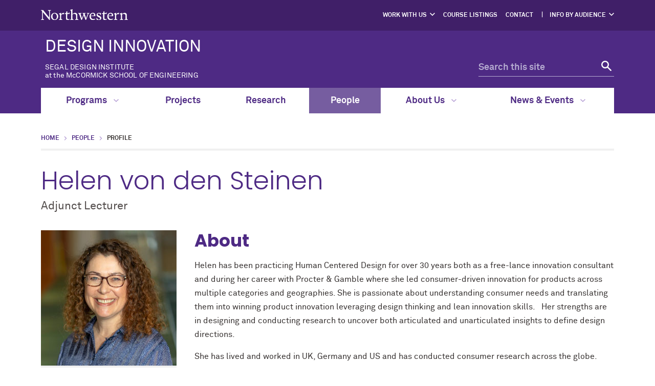

--- FILE ---
content_type: text/html
request_url: https://design.northwestern.edu/people/profiles/vondensteinen-helen.html
body_size: 5298
content:
<!DOCTYPE html>
<html xmlns="http://www.w3.org/1999/xhtml" lang="en">
	<head>
		<meta charset="UTF-8"/>
		<meta content="IE=Edge" http-equiv="X-UA-Compatible"/>
		<meta content="width=device-width, initial-scale=1.0" name="viewport"/>
		<meta content="http://www.northwestern.edu/images/northwestern-thumbnail.jpg" property="og:image"/>
		<meta content="Learn about Helen von den Steinen, EDI thesis mentor for the Segal Design Institute at Northwestern University." name="description"/>
		<meta content="helen vondensteinen, engineering design and innovation, segal, segal design institute, design, design engineering, design thinking, human centered design, design research, McCormick school of engineering, northwestern" name="keywords"/>
		


<link href="/css/slick/slick.min.css" media="screen" rel="stylesheet" type="text/css"/>
<link href="/css/slick/slick-theme.css" media="screen" rel="stylesheet" type="text/css"/>
<link href="/css/swiper.css" media="screen" rel="stylesheet" type="text/css"/>
<link href="/css/google-icons/google-icons.css" media="screen" rel="stylesheet" type="text/css"/>
<link href="/css/styles.css" media="screen" rel="stylesheet" type="text/css"/>
<link href="/css/mobile-bottom-nav.css" rel="stylesheet" type="text/css"/>
<link href="/css/pre-footer-styles.css" media="screen" rel="stylesheet" type="text/css"/>




		
		
		<title>
			Helen von den Steinen:
      DESIGN INNOVATION - Segal Design Institute, Northwestern University
		</title>
	</head>
	<body>
		<script type="text/javascript">
document.getElementsByTagName('body')[0].setAttribute('class','standard-page profile');
</script>

		<script xmlns:NUWC="NUWC">
            dataLayer = [{
                'pageType' : 'general content, main segal site',
                'pageProgramType' : 'none',
                'academicAos' : '',
                'academicDept':'',
                'academicProg':'',
                'academicUnit' : 'segal'
                
                }];
        </script>
		<!-- Google Tag Manager -->

<noscript><iframe src="https://www.googletagmanager.com/ns.html?id=GTM-KX6F23"
height="0" width="0" style="display:none;visibility:hidden"></iframe></noscript><script>(function(w,d,s,l,i){w[l]=w[l]||[];w[l].push({'gtm.start':
new Date().getTime(),event:'gtm.js'});var f=d.getElementsByTagName(s)[0],
j=d.createElement(s),dl=l!='dataLayer'?'&l='+l:'';j.async=true;j.src=
'https://www.googletagmanager.com/gtm.js?id='+i+dl;f.parentNode.insertBefore(j,f);
})(window,document,'script','dataLayer','GTM-KX6F23');</script>

<!-- End Google Tag Manager -->
		<a id="top"></a>
		<a class="screen-reader-shortcut" href="#main-content">Skip to main content</a>
		<!--[if lt IE 9]>
		<div id="ie8">
			<p>
				<img src="//common.northwestern.edu/v8/css/images/icons/ie8-warning.png" alt="Warning icon" /> Your browser is 
				<strong>out-of-date</strong> and has known 
				<strong>security flaws</strong>. We recommend you update your browser: 
				<a href="http://www.google.com/chrome/" target="_blank">Chrome</a> - 
				<a href="https://www.mozilla.org/en-US/firefox/new/" target="_blank">Firefox</a> - 
				<a href="http://windows.microsoft.com/en-us/internet-explorer/download-ie" target="_blank">Internet Explorer</a> - 
				<a href="https://www.apple.com/safari/" target="_blank">Safari</a>.
			</p>
		</div>
		<![endif]-->
		<header>
			<div id="top-bar">
				<div class="contain-1120">
					<div id="left">
						<a href="http://www.northwestern.edu/">
							<img alt="Northwestern University" src="https://common.northwestern.edu/v8/css/images/northwestern.svg"/>
						</a>
					</div>
					<div id="mobile-links">
						<a class="mobile-link mobile-search-link" href="#mobile-search"><span class="hide-label">Search</span></a><div id="mobile-search"><div class="search-form group"><form action="https://searchsite.northwestern.edu/searchblox/mcc_segal/index.html" role="search"><label class="hide-label" for="q-mobile">Search this website</label><input id="q-mobile" name="query" placeholder="Search this site" type="text"/><input name="filter" type="hidden" value="https://design.northwestern.edu"/><input name="col" type="hidden" value="4"/><input name="advanced" type="hidden" value="false"/><input name="tune.field" type="hidden" value="size"/><input name="t.size.factor" type="hidden" value="10"/><input name="t.size.modifier" type="hidden" value="reciprocal"/><input name="default" type="hidden" value="AND"/><button type="submit"><span class="hide-label">Search</span></button></form></div></div>
						<a class="mobile-link mobile-nav-link" href="#mobile-nav">
							<span class="hide-label">Open menu</span>
						</a>
						<nav id="mobile-nav">
							<ul aria-label="main menu"><li><a href="../../programs/index.html">Programs</a><span class="arrow"><a aria-haspopup="true" href="#" role="button"><span>Expand</span>Programs Submenu</a></span><ul aria-expanded="false" aria-hidden="true"><li><a href="../../programs/take-design-course/index.html">Take A Design Course</a><span class="arrow"><a aria-haspopup="true" href="#" role="button"><span>Expand</span>Take A Design Course Submenu</a></span><ul aria-expanded="false" aria-hidden="true"><li><a href="../../programs/take-design-course/design-thinking-communication/index.html">Design Thinking &amp; Communication</a><span class="arrow"><a aria-haspopup="true" href="#" role="button"><span>Expand</span>Design Thinking &amp; Communication Submenu</a></span><ul aria-expanded="false" aria-hidden="true"><li><a href="../../programs/take-design-course/design-thinking-communication/projects/index.html">Projects</a></li><li><a href="../../programs/take-design-course/design-thinking-communication/curriculum.html">Curriculum</a></li></ul></li></ul></li><li><a href="../../programs/segal-design-certificate/index.html">Segal Design Certificate</a><span class="arrow"><a aria-haspopup="true" href="#" role="button"><span>Expand</span>Segal Design Certificate Submenu</a></span><ul aria-expanded="false" aria-hidden="true"><li><a href="../../programs/segal-design-certificate/curriculum/index.html">Curriculum</a><span class="arrow"><a aria-haspopup="true" href="#" role="button"><span>Expand</span>Curriculum Submenu</a></span><ul aria-expanded="false" aria-hidden="true"><li><a href="../../programs/segal-design-certificate/curriculum/electives.html">Electives</a></li></ul></li><li><a href="../../programs/segal-design-certificate/projects/index.html">Projects</a></li><li><a href="../../programs/segal-design-certificate/portfolios.html">Portfolios</a></li><li><a href="../../programs/segal-design-certificate/faq.html">Frequently Asked Questions</a></li></ul></li><li><a href="../../programs/bs-manufacturing-design-engineering/index.html">BS in Manufacturing &amp; Design Engineering (MaDE)</a><span class="arrow"><a aria-haspopup="true" href="#" role="button"><span>Expand</span>BS in Manufacturing &amp; Design Engineering (MaDE) Submenu</a></span><ul aria-expanded="false" aria-hidden="true"><li><a href="../../programs/bs-manufacturing-design-engineering/projects/index.html">Projects</a></li><li><a href="../../programs/bs-manufacturing-design-engineering/curriculum.html">Curriculum</a></li><li><a href="../../programs/bs-manufacturing-design-engineering/objectives-outcomes.html">Objectives &amp; Outcomes</a></li><li><a href="../../programs/bs-manufacturing-design-engineering/iron-pour.html">Segal Iron Pour</a></li></ul></li><li><a href="../../programs/masters-degree.html">Master's Degrees</a></li></ul></li><li><a href="../../projects/index.html">Projects</a></li><li><a href="../../research/index.html">Research</a></li><li><a class="active" href="../index.html">People</a><span class="arrow open"><a aria-haspopup="true" href="#" role="button"><span>Collapse</span>People Submenu</a></span><ul aria-expanded="true" aria-hidden="false" style="display:block"><li><a href="../all-faculty.html">All Faculty</a></li><li><a href="../leadership-and-administrative-team.html">Leadership and Administrative Team </a></li><li><a href="../design-thinking-communication-faculty.html">Design Thinking &amp; Communication (DTC) Faculty</a></li><li><a href="../manufacturing-and-design-engineering-faculty.html">Manufacturing &amp; Design Engineering (MaDE) Faculty </a></li><li><a href="../segal-design-certificate-faculty.html">Segal Design Certificate Faculty </a></li><li><a href="../master-of-science-engineering-design-innovation-faculty.html">MS in Engineering Design Innovation (EDI) Faculty</a></li><li><a href="../master-of-science-product-design-development-management-faculty.html">Master of Product Design and Development Management (mpd2) Faculty </a></li><li><a href="../mmm-program-faculty.html">MMM Program Faculty</a></li><li><a href="../mentors-advisers.html">Mentors and Advisers</a></li><li><a href="../segal-fellows.html">Segal Fellows </a></li></ul></li><li><a href="../../about/index.html">About Us</a><span class="arrow"><a aria-haspopup="true" href="#" role="button"><span>Expand</span>About Us Submenu</a></span><ul aria-expanded="false" aria-hidden="true"><li><a href="../../about/design-facilities/index.html">Segal Design Facilities</a><span class="arrow"><a aria-haspopup="true" href="#" role="button"><span>Expand</span>Segal Design Facilities Submenu</a></span><ul aria-expanded="false" aria-hidden="true"><li><a href="../../about/design-facilities/prototyping-lab.html">Prototyping Lab</a></li><li><a href="../../about/design-facilities/corner-makery.html">Corner Makery</a></li></ul></li><li><a href="../../about/leadership-team.html">Leadership Team</a></li><li><a href="../../about/the-segals.html">The Segals</a></li><li><a href="../../about/student-groups.html">Student Groups</a></li><li><a href="../../about/design-innovation.html">Design Innovation</a></li></ul></li><li><a href="../../news-events/index.html">News &amp; Events</a><span class="arrow"><a aria-haspopup="true" href="#" role="button"><span>Expand</span>News &amp; Events Submenu</a></span><ul aria-expanded="false" aria-hidden="true"><li><a href="../../news-events/events/index.php">Events</a></li></ul></li></ul>
							<div id="mobile-nav-bottom">
								<ul><li><a href="../../work-with-us/index.html">Work with Us</a><span class="arrow"><a aria-haspopup="true" href="#" role="button"><span>Expand</span>Work with Us Submenu
                            </a></span><ul aria-expanded="false" aria-hidden="true"><li><a href="../../work-with-us/project-partners/index.html">Project Partners</a></li><li><a href="../../work-with-us/hire-our-students.html">Hire Our Students</a></li><li><a href="../../work-with-us/volunteer-mentor.html">Mentors, Speakers, and Guest Judges</a></li><li><a href="../../work-with-us/support-segal.html">Support Segal</a></li><li><a href="../../work-with-us/co-labs-program/index.html">Co-labs Program</a></li></ul></li><li><a href="../../courses/index.html">Course Listings</a></li><li><a href="../../contact/index.html">Contact</a></li><li><a href="../../info-by-audience/index.html">Info by Audience</a><span class="arrow"><a aria-haspopup="true" href="#" role="button"><span>Expand</span>Info by Audience Submenu
                            </a></span><ul aria-expanded="false" aria-hidden="true"><li><a href="../../info-by-audience/prospective-students.html">Prospective Students</a></li><li><a href="../../info-by-audience/current-students/index.html">Current Students</a></li><li><a href="../../info-by-audience/faculty-staff-resources/index.html">Faculty &amp; Staff Resources</a></li></ul></li></ul>
							</div>
						</nav>
					</div>
					<div id="right"><ul><li class="resources dropdown"><a href="../../work-with-us/index.html">Work with Us</a><span class="dropdown-arrow"></span><ul aria-expanded="false" aria-hidden="true"><li><a href="../../work-with-us/project-partners/index.html" tabindex="-1">Project Partners</a></li><li><a href="../../work-with-us/hire-our-students.html" tabindex="-1">Hire Our Students</a></li><li><a href="../../work-with-us/volunteer-mentor.html" tabindex="-1">Mentors, Speakers, and Guest Judges</a></li><li><a href="../../work-with-us/support-segal.html" tabindex="-1">Support Segal</a></li><li><a href="../../work-with-us/co-labs-program/index.html" tabindex="-1">Co-labs Program</a></li></ul></li><li><a href="../../courses/index.html">Course Listings</a></li><li><a href="../../contact/index.html">Contact</a></li><li class="resources dropdown"><a href="../../info-by-audience/index.html">Info by Audience</a><span class="dropdown-arrow"></span><ul aria-expanded="false" aria-hidden="true"><li><a href="../../info-by-audience/prospective-students.html" tabindex="-1">Prospective Students</a></li><li><a href="../../info-by-audience/current-students/index.html" tabindex="-1">Current Students</a></li><li><a href="../../info-by-audience/faculty-staff-resources/index.html" tabindex="-1">Faculty &amp; Staff Resources</a></li></ul></li></ul></div>
				</div>
			</div>
			<div class="bottom-bar contain-1120">
				<div class="segal-header" id="department"><h1><a href="../../index.html">DESIGN INNOVATION<span>SEGAL DESIGN INSTITUTE<br/>at the McCORMICK SCHOOL OF ENGINEERING</span></a></h1></div>
				<div class="hide-mobile" id="search"><div class="search-form group"><form _lpchecked="1" action="https://design.northwestern.edu/search/" method="get" role="search"><label class="hide-label" for="q-desktop">Search this site</label><input id="q-desktop" name="q" placeholder="Search this site" type="text"/><input name="as_sitesearch" type="hidden" value="https://design.northwestern.edu"/><input name="sitetitle" type="hidden" value="Design Innovation"/><button type="submit"><span class="hide-label">Search</span></button></form></div></div>
			</div>
		</header>
		<nav aria-label="main navigation menu" id="top-nav"><div class="contain-1120"><ul><li><a href="../../programs/index.html">Programs <span class="dropdown-arrow"></span></a><ul class="dropdown"><li class="nav-intro"><p class="intro">Creating all-out innovators at every level.</p><a class="button" href="../../programs/index.html">Go to Programs</a></li><li class="nav-links"><ul><li><a href="../../programs/take-design-course/index.html">Take A Design Course</a></li><li><a href="../../programs/segal-design-certificate/index.html">Segal Design Certificate</a></li><li><a href="../../programs/bs-manufacturing-design-engineering/index.html">BS in Manufacturing &amp; Design Engineering (MaDE)</a></li><li><a href="../../programs/masters-degree.html">Master's Degrees</a></li></ul></li></ul></li>
    <li><a href="../../projects/index.html">Projects</a></li>
    <li><a href="../../research/index.html">Research</a></li>
    <li class="active"><a href="../index.html">People</a></li>
    <li><a href="../../about/index.html">About Us <span class="dropdown-arrow"></span></a><ul class="dropdown"><li class="nav-intro"><p class="intro">Societal innovation through human-centered design.</p><a class="button" href="../../about/index.html">Go to About Us</a></li><li class="nav-links"><ul><li><a href="../../about/leadership-team.html">Leadership Team</a></li><li><a href="../../about/the-segals.html">The Segals</a></li><li><a href="../../about/student-groups.html">Student Groups</a></li><li><a href="../../about/design-facilities/index.html">Segal Design Facilities</a></li><li><a href="../../about/design-innovation.html">Design Innovation</a></li></ul></li></ul></li>
    <li><a href="../../news-events/index.html">News &amp; Events <span class="dropdown-arrow"></span></a><ul class="dropdown"><li class="nav-intro"><p class="intro">Stay up-to-date on the latest Segal news and events.</p><a class="button" href="../../news-events/index.html">Go to News &amp; Events</a></li><li class="nav-links"><ul><li><a href="../../news-events/events/index.php">Events</a></li></ul></li></ul></li>
    </ul></div></nav>
		
		<div id="page">
			 <main id="main-content" class="content-full" tabindex="0"> 
			<nav aria-label="Breadcrumb" role="navigation"><ol id="breadcrumbs"><li><a href="../../index.html">Home</a></li><li><a href="../index.html">People</a></li><li>Profile</li></ol></nav>
			<h2>Helen&#160;von den Steinen<span class="title">Adjunct Lecturer</span></h2><div class="info-box"><img alt="Helen von den Steinen" class="photo" src="../../images/people/profiles/vondensteinen-helen.jpg"/><div class="link-box"><h4>Contact Info</h4><ul><li><a href="mailto:helen.vondensteinen@northwestern.edu">Email Helen</a></li></ul><h4>Affiliated Programs</h4>
<p><a href="https://design.northwestern.edu/engineering-design-innovation/index.html" rel="noopener" target="_blank">Master of Engineering Design Innovation</a></p>
<p><a href="https://design.northwestern.edu/product-design-development-management/">Master of Product Design &amp; Development Management</a></p>
<p><a href="../../programs/take-design-course/design-thinking-communication/index.html">Design Thinking &amp; Communication</a></p></div></div><div class="details"><h3>About</h3>
<p>Helen has been practicing Human Centered Design for over 30 years both as a free-lance innovation consultant and during her career with&#160;Procter &amp; Gamble where she led consumer-driven innovation for products across multiple&#160;categories and geographies. She is passionate about understanding consumer needs and&#160;translating them into winning product innovation leveraging design thinking and lean&#160;innovation skills.&#160; &#160;Her strengths are in designing and conducting research to uncover both&#160;articulated and unarticulated insights to define design directions.</p>
<p>She has lived and worked in&#160;UK, Germany and US and has conducted consumer research across the globe.&#160;</p>
<p>Helen teaches in the MS EDI Human Centered Design Program (Design Research and Human Centered Product Design), the Master of Product Design and Development Management (Customer Driven Opportunities) and the Design Thinking and Communication program.&#160;</p>
<h3>Research Interests</h3>
<p>Design Research, Sustainability, Behavioral Science, Disruptive Innovation, Consumer Psychology</p>
<h3>Education</h3>
<p>MA (Cantab.), Natural Sciences (Biochemistry), The University of Cambridge, United Kingdom</p></div>
			<a href="#top" id="back-to-top">Back to top</a>
			 </main> 
		</div>
		
		<footer>
			<div class="contain-970">
				<div class="footer-content">
					<a href="http://www.northwestern.edu/">
						<img alt="Northwestern University logo" src="https://common.northwestern.edu/v8/css/images/northwestern-university.svg"/>
					</a>
					<ul>
<li>&#169; 2023 Northwestern University</li>
<li><a href="https://www.northwestern.edu/contact.html">Contact Northwestern University</a></li>
<li><a href="https://hr.northwestern.edu/careers/">Careers</a></li>
<li><a href="https://www.northwestern.edu/disclaimer.html">Disclaimer</a></li>
<li><a href="https://www.northwestern.edu/emergency/">Campus Emergency Information</a></li>
<li><a href="https://policies.northwestern.edu/">University Policies</a></li>
<li><a href="https://www.northwestern.edu/accessibility/about/report-accessibility-issue.html" rel="noopener" target="_blank">Report an Accessibility Issue</a></li>
</ul>
				</div>
				<div class="footer-content contact"><ul><li class="footer-pin-icon"><span class="hide-label">Address</span></li><li><strong>Segal Design Institute</strong></li><li>2133 Sheridan Rd</li><li>Evanston, IL 60208</li></ul><ul><li class="footer-phone-icon"><span class="hide-label">Phone number</span></li><li>(847) 467-7463</li></ul><ul><li class="footer-email-icon"><span class="hide-label">Email Address</span></li><li><a href="mailto:segal@northwestern.edu">segal@northwestern.edu</a></li></ul></div>
				<div class="footer-content"><p style="line-height: 1.5;"><strong>Social Media</strong></p><a class="social twitter" href="https://twitter.com/segaldesign">Twitter</a><a class="social facebook" href="https://www.facebook.com/SegalDesignInstitute">Facebook</a><a class="social linkedin" href="https://www.linkedin.com/groups/87149/profile">Linkedin</a><br/><a class="social instagram" href="https://www.instagram.com/segaldesign/">Instagram</a></div>
				<div class="footer-content">
					<ul>
<li><a href="../../programs/index.html" title="Learn more about programs.">Programs</a></li>
<li><a href="../../index.html" title="Learn more about our faculty.">Faculty Directory</a></li>
<li><a href="../../courses/index.html" title="Learn more about courses.">Course Listing</a></li>
<li><a href="../../projects/index.html" title="Learn more about projects.">Projects</a></li>
<li><a href="../../news-events/index.html" title="Learn more about news and events.">News &amp; Events</a></li>
<li><a href="../../contact/index.html" title="Contact Segal.">Contact Us</a></li>
</ul>
				</div>
			</div>
		</footer>
		<script src="../../js/jquery-3.1.1.min.js" type="text/javascript"></script>
<script src="../../js/dept-1.5-segal-scripts.js" type="text/javascript"></script>
<script src="../../js/scripts-segal.js" type="text/javascript"></script>
<script src="../../js/caption.js" type="text/javascript"></script>
<script src="../../js/search.js" type="text/javascript"></script>
<script src="../../js/jquery.fitvids.js" type="text/javascript"></script>
<script src="https://design.northwestern.edu/js/jquery.validate-form.js" type="text/javascript"></script>
<script>
    $(document).ready(function(){
        $("#main-content").fitVids();
    });
</script> 
		<script src="../../js/back-to-program.js" type="text/javascript"></script>
 
		<script type="text/javascript">
  var _gaq = _gaq || [];
  _gaq.push(['_setAccount', 'UA-17437120-1']);
  _gaq.push(['_trackPageview']);

  (function() {
    var ga = document.createElement('script'); ga.type = 'text/javascript'; ga.async = true;
    ga.src = ('https:' == document.location.protocol ? 'https://ssl' : 'http://www') + '.google-analytics.com/ga.js';
    var s = document.getElementsByTagName('script')[0]; s.parentNode.insertBefore(ga, s);
  })();
</script>

	</body>
</html>

--- FILE ---
content_type: text/html
request_url: https://d1eoo1tco6rr5e.cloudfront.net/79ie0zx/gtgxqux/iframe
body_size: 137
content:
<img height="1" width="1" style="border-style:none;" alt="" src="https://insight.adsrvr.org/track/pxl/?adv=79ie0zx&ct=0:gtgxqux&fmt=3"/>


--- FILE ---
content_type: text/css
request_url: https://design.northwestern.edu/css/google-icons/google-icons.css
body_size: 189
content:
@font-face {
    font-family: 'Material Icons';
	font-style: normal;
	font-weight: 400;
	src: local( 'Material Icons' ),
	     local( 'MaterialIcons-Regular' ),
	     url( 'fonts/MaterialIcons-Regular.woff2' ) format( 'woff2' ),
	     url( 'fonts/MaterialIcons-Regular.woff' ) format( 'woff' );
}

.material-icons {
	font-family: 'Material Icons' !important;
	font-weight: normal;
	font-style: normal;
	font-size: 24px;  /* Preferred icon size */
	display: inline-block;
	line-height: 1;
	text-transform: none;
	letter-spacing: normal;
	word-wrap: normal;
	white-space: nowrap;
	direction: ltr;
	
	/* Support for all WebKit browsers. */
	-webkit-font-smoothing: antialiased;
	/* Support for Safari and Chrome. */
	text-rendering: optimizeLegibility;
	
	/* Support for Firefox. */
	-moz-osx-font-smoothing: grayscale;
	
	/* Support for IE. */
	font-feature-settings: 'liga';
}



--- FILE ---
content_type: text/css
request_url: https://design.northwestern.edu/css/styles.css
body_size: 41659
content:
@font-face {
  font-family: "Akkurat Pro Light";
  src: url("https://common.northwestern.edu/v8/css/fonts/AkkuratProLight.woff") format("woff");
  font-weight: normal;
  font-style: normal;
}

@font-face {
  font-family: "Akkurat Pro Light Italic";
  src: url("https://common.northwestern.edu/v8/css/fonts/AkkuratProLightItalic.woff") format("woff");
  font-weight: normal;
  font-style: normal;
}

@font-face {
  font-family: "Akkurat Pro Regular";
  src: url("https://common.northwestern.edu/v8/css/fonts/AkkuratProRegular.woff") format("woff");
  font-weight: normal;
  font-style: normal;
}

@font-face {
  font-family: "Akkurat Pro Italic";
  src: url("https://common.northwestern.edu/v8/css/fonts/AkkuratProItalic.woff") format("woff");
  font-weight: normal;
  font-style: normal;
}

@font-face {
  font-family: "Akkurat Pro Bold";
  src: url("https://common.northwestern.edu/v8/css/fonts/AkkuratProBold.woff") format("woff");
  font-weight: normal;
  font-style: normal;
}

@font-face {
  font-family: "Akkurat Pro Bold Italic";
  src: url("https://common.northwestern.edu/v8/css/fonts/AkkuratProBoldItalic.woff") format("woff");
  font-weight: normal;
  font-style: normal;
}

@font-face {
    font-family: "Poppins Light";
	font-display: block;
    src: url("https://common.northwestern.edu/v8/css/fonts/Poppins-Light.woff") format("woff");
    font-weight: 400;
    font-style: normal;
}

@font-face {
    font-family: "Poppins Bold";
	font-display: block;
    src: url("https://common.northwestern.edu/v8/css/fonts/Poppins-Bold.woff") format("woff");
    font-weight: 400;
    font-style: normal;
}

@font-face {
    font-family: "Poppins Extra Bold";
	font-display: block;
    src: url("https://common.northwestern.edu/v8/css/fonts/Poppins-ExtraBold.woff") format("woff");
    font-weight: 400;
    font-style: normal;
}

@font-face {
    font-family: "Poppins Extra Light";
	font-display: block;
    src: url("https://common.northwestern.edu/v8/css/fonts/Poppins-ExtraLight.woff") format("woff");
    font-weight: 400;
    font-style: normal;
}

html, body, div, span, applet, object, iframe, h1, h2, h3, h4, h5, h6, blockquote, pre, a, abbr, acronym, address, big, cite, code, del, dfn, img, ins, kbd, q, s, samp, small, strike, tt, var, u, center, fieldset, form, label, legend, table, caption, tbody, tfoot, thead, tr, th, td, article, aside, canvas, details, embed, figure, figcaption, footer, header, hgroup, menu, nav, output, ruby, section, summary, time, mark, audio, video, button,
#top-nav ul, #top-nav li, #global-links ul, #global-links li, #mobile-nav ul, #mobile-nav li, #left-nav ul, #left-nav li, ul#breadcrumbs, ul#breadcrumbs li, ol#breadcrumbs, ol#breadcrumbs li, footer ul, footer li {
  margin: 0;
  padding: 0;
  border: 0;
  font-size: 100%;
  font: inherit;
  vertical-align: baseline;
}

article, aside, details, figcaption, figure, footer, header, hgroup, menu, nav, main, section {
  display: block;
}

body {
  line-height: 1;
}

blockquote, q {
  quotes: none;
}

blockquote:before, blockquote:after, q:before, q:after {
  content: '';
  content: none;
}

table {
  border-collapse: collapse;
  border-spacing: 0;
}

#ie {
  background: #fcf3c5;
  font: 1.5em/1em Arial, sans-serif;
  text-align: center;
  padding: .5em;
  border-bottom: 1px solid #000;
}

#ie a {
  font-weight: bold;
}

#ie p {
  margin: 0;
}

#top-bar:after, .bottom-bar:after, #search:after, #tab-content > div:after, .tab-content > div:after, .standard-page #page:after, .standard-page .photo-feature-2-across:after, .standard-page .feature-two-col:after, .standard-page .alternate-photo-float:after, .standard-page .showcase .below-content:after, .standard-page .people-big .people-wrap:after, .standard-page .people-medium .people-wrap:after, .standard-page .people-small .people-wrap:after, .standard-page .news:after, .standard-page .plus-section:after, .narrow-page #news-story .wrap:after, .standard-page .photo-grid:after, .landing-page #page:after, .landing-page .photo-feature-2-across:after, .landing-page .photo-feature-3-across:after, .landing-page .feature-two-col:after, .landing-page .feature-three-col:after, .landing-page .feature-four-col:after, .landing-page .three-column-links:after, .landing-page .large-feature-inner:after, .landing-page .stats-callout:after, .landing-page .alternate-photo-float:after, .landing-page .news-event:after, .landing-page .news-box:after, .landing-page .news-full:after, .landing-page .news-full .news-box:after, .landing-page .photo-grid:after, .tabbed-content [role="tabpanel"]:after, .bordered-sidebar-content:after, .home-page .content .current-announcements .announcements:after, .home-page .content .testimonials-wrapper .testimonials:after, .program-people .person:after {
  content: "";
  display: table;
  clear: both;
}

* {
  box-sizing: border-box;
}

html {
  overflow-y: scroll;
}

body {
  font: 62.5%/1.7em "Akkurat Pro Regular", Arial, sans-serif;
  text-rendering: optimizeLegibility;
  -webkit-font-smoothing: antialiased;
  -moz-osx-font-smoothing: grayscale;
  -webkit-text-size-adjust: 100%;
  -moz-text-size-adjust: 100%;
  -ms-text-size-adjust: 100%;
  color: #342f2e;
  background: #fff;
  min-width: 98%;
  height: 100%;
  overflow-x: hidden;
}

a.screen-reader-shortcut {
  left: .5em;
  position: absolute;
  top: -99px;
}

a.screen-reader-shortcut:focus {
  background-color: #fff;
  box-shadow: 0 0 0.3rem 0.3rem rgba(0, 0, 0, 0.6);
  color: #401f68;
  font: bold 1.5em sans-serif;
  padding: 1rem;
  top: .5rem;
  z-index: 5;
}

#main-content {
  font-size: 16px;
  line-height: 1.7em;
  outline: none !important;
}

.contain-780 {
  margin: 0 auto;
  max-width: 780px;
  box-sizing: content-box;
}

.contain-850 {
  margin: 0 auto;
  max-width: 850px;
  box-sizing: content-box;
}

.contain-970 {
  margin: 0 auto;
  max-width: 970px;
  box-sizing: content-box;
}

.contain-1120 {
  margin: 0 auto;
  max-width: 1120px;
  box-sizing: content-box;
}

.contain-1440 {
  margin: 0 auto;
  max-width: 1440px;
}

#back-to-top {
  display: none;
}

ul#breadcrumbs, ol#breadcrumbs {
  list-style: none;
  font: 12px/1.5rem "Akkurat Pro Bold", "Arial Black", sans-serif;
  text-transform: uppercase;
  padding: 0 0 .5rem 0;
  margin-bottom: 2rem;
  border-bottom: 4px solid #f0f0f0;
  min-height: 30px;
}

ul#breadcrumbs li, ol#breadcrumbs li {
  display: inline;
  background: url("https://common.northwestern.edu/v8/css/images/icons/arrow-right-ltpurple.svg") no-repeat center left 8px/8px 8px;
  padding-left: 2em;
}

ul#breadcrumbs li:first-child, ol#breadcrumbs li:first-child {
  background: none;
  padding-left: 0;
}

ul#breadcrumbs li.active, ol#breadcrumbs li.active {
  color: #401f68;
}

ul#breadcrumbs a, ol#breadcrumbs a {
  color: #716c6b;
}

#instagram ul {
  display: block;
  padding: 0;
  margin: 0;
  list-style: none;
}

#instagram ul li {
  background: none;
  margin: 0;
  padding: 0;
  float: left;
  width: 16.66667%;
}

#instagram ul img {
  display: block;
}

#instagram p {
  font: 16px "Akkurat Pro Bold", "Arial Black", sans-serif;
  padding: 1rem .5rem;
  margin: 0;
  text-transform: uppercase;
  color: #fff;
  background: #4e2a84;
  text-align: center;
}

#instagram p a {
  color: #b6acd1;
}

img {
  display: inline-block;
  max-width: 100%;
  height: auto;
}

img .outline {
  border: 1px solid #ccc;
}

.responsive-table {
  overflow-x: auto;
  overflow-y: hidden;
  -webkit-overflow-scrolling: touch;
  width: 100%;
  margin: 1em 0 2em 0;
}

.responsive-container {
  position: relative;
  height: 0;
  overflow: hidden;
  padding-bottom: 56.25%;
}

.responsive-container iframe, .responsive-container object, .responsive-container embed {
  position: absolute;
  top: 0;
  left: 0;
  height: 100%;
  width: 100%;
}

.responsive-container .overlay {
  position: absolute;
  bottom: 20%;
  width: 100%;
  text-align: center;
  z-index: 5000;
  cursor: default;
}

.responsive-container .overlay h2 {
  color: white;
  font: 60px/1.2em "Poppins Bold", "Arial Black", sans-serif;
  margin-bottom: 1rem;
  position: relative;
  text-shadow: 2px 2px 0 black;
}

a.photo-hover:hover {
  opacity: .8;
}

.hide-label {
  position: absolute;
  left: -10000px;
  top: auto;
  width: 1px;
  height: 1px;
  overflow: hidden;
}

.group:after {
  content: "";
  display: table;
  clear: both;
}

a[href$=".pdf"], a[href$=".PDF"], a.pdf {
  padding-right: 1.25rem;
  background: url("https://common.northwestern.edu/v8/css/images/icons/pdf.png") no-repeat right center;
}

a[href$=".docx"], a[href$=".DOCX"], a.docx, a[href$=".doc"], a[href$=".DOC"], a.doc {
  padding-right: 1.25rem;
  background: url("https://common.northwestern.edu/v8/css/images/icons/word.png") no-repeat right center;
}

a[href$=".xlsx"], a[href$=".XLSX"], a.xlsx, a[href$=".xls"], a[href$=".XLS"], a.xls {
  padding-right: 1.25rem;
  background: url("https://common.northwestern.edu/v8/css/images/icons/excel.png") no-repeat right center;
}

@media screen and (max-width: 1140px) {
  #main-content .contain-1120 {
    margin-left: 1rem;
    margin-right: 1rem;
  }
  .responsive-container .overlay {
    bottom: 20%;
  }
  .responsive-container .overlay h2 {
    font-size: 48px;
  }
}

@media screen and (max-width: 768px) {
  .hide-mobile {
    display: none;
  }
  #page {
    display: -webkit-box;
    display: -webkit-flex;
    display: -ms-flexbox;
    display: flex;
    -webkit-flex-direction: column;
    flex-direction: column;
    -webkit-justify-content: flex-start;
    justify-content: flex-start;
  }
  .responsive-container .overlay {
    bottom: 15%;
  }
  .responsive-container .overlay h2 {
    font-size: 36px;
    margin-bottom: .5rem;
  }
  #back-to-top {
    display: block;
    font: 18px "Akkurat Pro Bold", "Arial Black", sans-serif;
    color: #401f68;
    text-align: center;
    text-transform: uppercase;
    margin: 2rem 0;
  }
  #back-to-top:before {
    background: url("https://common.northwestern.edu/v8/css/images/icons/arrow-down-ltpurple.svg") no-repeat 50%/15px 19px;
    padding: 0 25px;
    content: " ";
  }
  #back-to-top:after {
    background: url("https://common.northwestern.edu/v8/css/images/icons/arrow-down-ltpurple.svg") no-repeat 50%/15px 19px;
    background-size: 15px 19px;
    padding: 0 25px;
    content: " ";
  }
  #back-to-top {
    margin: 2rem 0 2rem 0;
  }
  #back-to-top:before {
    background: url("https://common.northwestern.edu/v8/css/images/icons/arrow-up-ltpurple.svg") no-repeat 50%/15px 19px;
  }
  #back-to-top:after {
    background: url("https://common.northwestern.edu/v8/css/images/icons/arrow-up-ltpurple.svg") no-repeat 50%/15px 19px;
  }
  #instagram ul li {
    width: 33.33333%;
  }
  #instagram ul li img {
    width: 256px;
  }
}

@media screen and (max-width: 480px) {
  .responsive-container .overlay {
    bottom: 10%;
  }
  .responsive-container .overlay h2 {
    font-size: 24px;
    margin-bottom: .5rem;
  }
  #instagram ul li {
    width: 50%;
  }
  #instagram ul li img {
    width: 240px;
  }
}

h2 {
  font: 46px/1.35em "Poppins Extra Light", Arial, sans-serif;
  color: #4e2a84;
  margin-bottom: 1rem;
}

h2:empty {display: none;}

h3 {
  font: 34px/1.2em "Poppins Bold", "Arial Black", sans-serif;
  color: #4e2a84;
  margin-bottom: 1rem;
}

h4 {
  font: 26px/1.2em "Akkurat Pro Regular", Arial, sans-serif;
  color: #716c6b;
  margin-bottom: 1rem;
}

h5 {
  font: 21px/1.3em "Akkurat Pro Regular", Arial, sans-serif;
  color: #4e2a84;
  margin-bottom: 1rem;
}

h6 {
  font: 18px/1.3em "Poppins Bold", "Arial Black", sans-serif;
  color: #716c6b;
  margin-bottom: 1rem;
}

.center-list {
  list-style: none;
  margin: 2rem 0 0 0;
  padding: 0;
  text-align: center;
}

.center-list li {
  background: none;
  display: inline;
  margin: 0;
  padding: 0;
}

.content a, .content-full a {
  font-family: "Akkurat Pro Bold", "Arial Black", sans-serif;
  color: #4e2a84;
  text-decoration: none;
}

.content a:hover, .content-full a:hover {
  text-decoration: underline;
}

.content a em, .content em a, .content a i, .content i a, .content-full a em, .content-full em a, .content-full a i, .content-full i a {
  font-family: "Akkurat Pro Bold Italic", "Arial Black", sans-serif;
}

.content strong, .content b, .content-full strong, .content-full b {
  font-family: "Akkurat Pro Bold", "Arial Black", sans-serif;
  font-weight: normal;
}

.content em, .content i, .content-full em, .content-full i {
  font-family: "Akkurat Pro Italic", Arial, sans-serif;
  font-style: normal;
}

.content strong em, .content em strong, .content strong i, .content i strong, .content b i, .content i b, .content-full strong em, .content-full em strong, .content-full strong i, .content-full i strong, .content-full b i, .content-full i b {
  font-family: "Akkurat Pro Bold Italic", "Arial Black", sans-serif;
  font-style: normal;
  font-weight: normal;
}

.content ul, .content-full ul {
  padding-left: 1em;
}

.content ul > li, .content-full ul > li {
  list-style: none;
  background: url("https://common.northwestern.edu/v8/css/images/icons/bullet.png") 0 0.5em no-repeat;
  padding: 0 0 .5em 1em;
}

.content ul > li > ul, .content-full ul > li > ul {
  margin-top: .5em;
}

.content ul > li > ul li, .content-full ul > li > ul li {
  background: none;
  list-style: circle;
  padding-left: .5em;
}

.content ul > li > ul li:last-child, .content-full ul > li > ul li:last-child {
  padding-bottom: 0;
}

.content ul > li > ol, .content-full ul > li > ol {
  padding-left: 2em;
  margin-top: .5em;
}

.content ul > li > ol > li, .content-full ul > li > ol > li {
  background: none;
  list-style-type: decimal;
  overflow: inherit;
  padding-left: 0;
}

.content ul > li > ol > li:last-child, .content-full ul > li > ol > li:last-child {
  padding-bottom: 0;
}

.content ul.center-list > li, .content-full ul.center-list > li {
  background: none;
  padding: 0;
}

.content ol, .content-full ol {
  padding-left: 2.2em;
}

.content ol > li, .content-full ol > li {
  list-style-type: decimal;
  padding: 0 0 .5em .5em;
}

.content ol > li > ol, .content-full ol > li > ol {
  margin-top: .5em;
  padding-left: 1.2em;
}

.content ol > li > ol li, .content-full ol > li > ol li {
  list-style: lower-alpha;
}

.content ol > li > ol li:last-child, .content-full ol > li > ol li:last-child {
  padding-bottom: 0;
}

.content ol > li > ul, .content-full ol > li > ul {
  margin-top: .5em;
  padding-left: 0;
}

.content ol > li > ul > li:last-child, .content-full ol > li > ul > li:last-child {
  padding-bottom: 0;
}

.content table, .content-full table {
  width: 100%;
  margin: 1em 0 0 0;
  font-family: "Akkurat Pro Regular", Arial, sans-serif;
  line-height: 1.5em;
}

.content table th, .content-full table th {
  background: #4e2a84;
  font: 18px "Akkurat Pro Bold", "Arial Black", sans-serif;
  color: #fff;
  padding: .7rem 1rem .7rem 1rem;
  text-align: left;
  border: 2px solid #fff;
}

.content table td, .content-full table td {
  padding: .7rem 1rem .7rem 1rem;
  border: 2px solid #fff;
  vertical-align: top;
}

.content table tr.stripe, .content-full table tr.stripe {
  background: #f0f0f0;
}

.content table tr.hover td, .content-full table tr.hover td {
  background: #e4e0ee;
  color: #342f2e;
}

.content table.table-no-hover tr.hover td, .content-full table.table-no-hover tr.hover td {
  background: none;
  color: inherit;
}

.content table.table-no-hover tr.hover.stripe, .content-full table.table-no-hover tr.hover.stripe {
  background: #f0f0f0;
}

.content table.table-center-header th, .content-full table.table-center-header th {
  text-align: center;
}

.content table.table-no-stripe tr.stripe, .content-full table.table-no-stripe tr.stripe {
  background: transparent;
}

.content table ul, .content-full table ul {
  margin-left: 0;
  padding-top: .5rem;
}

.align-text-center {
  text-align: center;
}

.align-image-left {
  float: left;
  margin: .5rem 1.5rem .5rem 0;
}

.align-image-right {
  float: right;
  margin: .5rem 0 .5rem 1.5rem;
}

.align-image-center {
  margin: 0 auto;
  display: block;
}

@media screen and (max-width: 768px) {
  .align-image-left, .align-image-right, .align-image-center {
    float: none;
    margin: 0 0 1rem 0;
    display: block;
  }
}

.web-form form {
  margin-bottom: .5rem;
}

.web-form fieldset {
  border: 1px solid #f0f0f0;
  padding: .35em .625em .75em;
  margin: 0;
  border: 0;
}

.web-form legend {
  white-space: normal;
  margin-left: -7px;
  display: block;
  width: 100%;
  padding: .3em 0;
  margin-bottom: .3em;
  color: #342f2e;
  border-bottom: 1px solid #ccc;
}

.web-form .field {
  margin-bottom: 1em;
}

.web-form .field p {
  margin: 0;
}

.web-form label, .web-form .label {
  margin: .5em 0 .2em;
  display: block;
}

.web-form label.inline, .web-form .label.inline {
  display: inline;
  margin: .5em 1em .2em 0;
}

.web-form label.right, .web-form .label.right {
  font-style: italic;
  font-weight: normal;
  font-size: .9em;
}

.web-form label .required, .web-form .label .required {
  display: inline;
}

.web-form input + label, .web-form select + label, .web-form .label-secondary + label, .web-form .required + label {
  margin: 1.5rem 0 0;
}

.web-form input[type="text"] {
  border: 1px solid #ccc;
  font-family: "Akkurat Pro Bold", "Arial Black", sans-serif;
  color: #342f2e;
  -webkit-appearance: none;
  -moz-appearance: none;
  -webkit-border-radius: 0;
  padding: .25rem .5rem;
  margin: 0 .65rem 0 0;
}

.web-form input[type=checkbox], .web-form input[type=radio] {
  box-sizing: border-box;
  padding: 0;
  height: 15px;
  width: 15px;
}

.web-form input[type=search] {
  -webkit-appearance: textfield;
  -moz-box-sizing: content-box;
  -webkit-box-sizing: content-box;
  box-sizing: content-box;
}

.web-form input[type=search]::-webkit-search-cancel-button, .web-form input[type=search]::-webkit-search-decoration {
  -webkit-appearance: none;
}

.web-form input[type=text], .web-form input[type=password], .web-form input[type=email], .web-form input[type=url], .web-form input[type=date], .web-form input[type=month], .web-form input[type=time], .web-form input[type=datetime], .web-form input[type=datetime-local], .web-form input[type=week], .web-form input[type=number], .web-form input[type=search], .web-form input[type=tel], .web-form input[type=color], .web-form select, .web-form textarea {
  display: inline-block;
  border: 1px solid #ccc;
  color: #716c6b;
  border-radius: 0;
  -webkit-box-sizing: border-box;
  -moz-box-sizing: border-box;
  box-sizing: border-box;
  -webkit-font-smoothing: antialiased;
  width: 50%;
  background: #fff;
  padding: .5em;
  -webkit-transition: 0.3s linear border;
  -moz-transition: 0.3s linear border;
  -ms-transition: 0.3s linear border;
  -o-transition: 0.3s linear border;
  transition: 0.3s linear border;
}

.web-form input[type=text].required, .web-form input[type=password].required, .web-form input[type=email].required, .web-form input[type=url].required, .web-form input[type=date].required, .web-form input[type=month].required, .web-form input[type=time].required, .web-form input[type=datetime].required, .web-form input[type=datetime-local].required, .web-form input[type=week].required, .web-form input[type=number].required, .web-form input[type=search].required, .web-form input[type=tel].required, .web-form input[type=color].required, .web-form select.required, .web-form textarea.required {
  border: 1px solid #b2292e;
}

.web-form input[type=text].narrow, .web-form input[type=password].narrow, .web-form input[type=email].narrow, .web-form input[type=url].narrow, .web-form input[type=date].narrow, .web-form input[type=month].narrow, .web-form input[type=time].narrow, .web-form input[type=datetime].narrow, .web-form input[type=datetime-local].narrow, .web-form input[type=week].narrow, .web-form input[type=number].narrow, .web-form input[type=search].narrow, .web-form input[type=tel].narrow, .web-form input[type=color].narrow, .web-form select.narrow, .web-form textarea.narrow {
  width: 25%;
}

.web-form input[type=text]:focus, .web-form input[type=password]:focus, .web-form input[type=email]:focus, .web-form input[type=url]:focus, .web-form input[type=date]:focus, .web-form input[type=month]:focus, .web-form input[type=time]:focus, .web-form input[type=datetime]:focus, .web-form input[type=datetime-local]:focus, .web-form input[type=week]:focus, .web-form input[type=number]:focus, .web-form input[type=search]:focus, .web-form input[type=tel]:focus, .web-form input[type=color]:focus, .web-form select:focus, .web-form textarea:focus {
  outline: 0 none;
  border-color: #4e2a84;
}

.web-form input[type=text].required:focus, .web-form input[type=password].required:focus, .web-form input[type=email].required:focus, .web-form input[type=url].required:focus, .web-form input[type=date].required:focus, .web-form input[type=month].required:focus, .web-form input[type=time].required:focus, .web-form input[type=datetime].required:focus, .web-form input[type=datetime-local].required:focus, .web-form input[type=week].required:focus, .web-form input[type=number].required:focus, .web-form input[type=search].required:focus, .web-form input[type=tel].required:focus, .web-form input[type=color].required:focus, .web-form select.required:focus, .web-form textarea.required:focus {
  border-color: #b2292e;
}

.web-form input[type=file]:focus, .web-form input[type=radio]:focus, .web-form input[type=checkbox]:focus {
  outline: thin dotted #342f2e;
  outline: 1px auto #4e2a84;
}

.web-form input[type=text][disabled], .web-form input[type=password][disabled], .web-form input[type=email][disabled], .web-form input[type=url][disabled], .web-form input[type=date][disabled], .web-form input[type=month][disabled], .web-form input[type=time][disabled], .web-form input[type=datetime][disabled], .web-form input[type=datetime-local][disabled], .web-form input[type=week][disabled], .web-form input[type=number][disabled], .web-form input[type=search][disabled], .web-form input[type=tel][disabled], .web-form input[type=color][disabled], .web-form select[disabled], .web-form textarea[disabled] {
  cursor: not-allowed;
  background-color: #f0f0f0;
  color: #ccc;
}

.web-form input[readonly], .web-form select[readonly], .web-form textarea[readonly], .web-form input[readonly]:focus, .web-form select[readonly]:focus, .web-form textarea[readonly]:focus {
  background: #f0f0f0;
  color: #716c6b;
  border-color: #ccc;
}

.web-form input[type=file] {
  background-image: none;
}

.web-form input[type=file]:hover {
  background-image: none;
}

.web-form select {
  background: #fff url("https://common.northwestern.edu/v8/css/images/icons/arrow-down-dkpurple.svg") no-repeat top 50% right 0.5rem/17px 10px;
  color: #716c6b;
  font-family: "Akkurat Pro Bold", "Arial Black", sans-serif;
  border: 1px solid #ccc;
  display: inline-block;
  padding: .5em;
  margin: 0 .65rem 0 0;
  -webkit-appearance: none;
  -moz-appearance: none;
  -webkit-border-radius: 0;
  -webkit-transition: 0.3s linear border;
  -moz-transition: 0.3s linear border;
  -ms-transition: 0.3s linear border;
  -o-transition: 0.3s linear border;
  transition: 0.3s linear border;
}

.web-form select::-ms-expand {
  display: none;
}

.web-form select:-moz-focusring {
  color: transparent;
  text-shadow: 0 0 0 #000;
}

.web-form select option {
  font-family: "Akkurat Pro Regular", Arial, sans-serif;
}

.web-form select[multiple] {
  height: auto;
}

.web-form textarea {
  border: 1px solid #ccc;
  padding: 0.3em 1.5em 0.3em .5em;
  width: 100%;
  height: 8em;
  -webkit-appearance: none;
  -moz-appearance: none;
  -webkit-appearance: none;
  -moz-appearance: none;
  -webkit-border-radius: 0;
  overflow: auto;
  vertical-align: top;
}

.web-form .checkbox {
  margin-right: .3em;
}

.web-form .checkbox .right {
  font-weight: bold;
  font-style: normal;
  font-size: 1em;
}

.web-form .checkbox.required {
  display: inline;
}

.web-form .radio {
  margin-right: .3em;
}

.web-form .radio.required {
  display: inline;
}

.web-form .required {
  color: #b2292e;
  font-weight: normal;
  display: block;
}

.web-form label span.required, .web-form .label span.required {
  display: inline;
  margin-left: 0.5rem;
}

.web-form span.required {
  display: inline;
}

.web-form .form-help-inline, .web-form .form-message-inline {
  display: inline-block;
  padding-left: .3em;
  color: #716c6b;
  vertical-align: middle;
}

.web-form .form-message {
  display: block;
}

.web-form button::-moz-focus-inner, .web-form input::-moz-focus-inner {
  border: 0;
  padding: 0;
}

.web-form button, .web-form input, .web-form select, .web-form textarea {
  font-size: 100%;
  vertical-align: baseline;
  vertical-align: middle;
}

.web-form button, .web-form input {
  line-height: normal;
}

.web-form button, .web-form input[type=button], .web-form input[type=reset], .web-form input[type=submit] {
  -webkit-appearance: button;
  cursor: pointer;
  overflow: visible;
}

.web-form button[disabled], .web-form input[disabled] {
  cursor: default;
}

@media only screen and (max-width: 480px) {
  .web-form button[type=submit] {
    margin: .7em 0 0;
  }
  .web-form input[type=text], .web-form input[type=password], .web-form input[type=email], .web-form input[type=url], .web-form input[type=date], .web-form input[type=month], .web-form input[type=time], .web-form input[type=datetime], .web-form input[type=datetime-local], .web-form input[type=week], .web-form input[type=number], .web-form input[type=search], .web-form input[type=tel], .web-form input[type=color], .web-form label {
    margin-bottom: .3em;
    display: block;
  }
  .web-form input[type=text], .web-form input[type=password], .web-form input[type=email], .web-form input[type=url], .web-form input[type=date], .web-form input[type=month], .web-form input[type=time], .web-form input[type=datetime], .web-form input[type=datetime-local], .web-form input[type=week], .web-form input[type=number], .web-form input[type=search], .web-form input[type=tel], .web-form input[type=color], .web-form select, .web-form textarea {
    width: 100%;
  }
  .web-form input[type=text].narrow, .web-form input[type=password].narrow, .web-form input[type=email].narrow, .web-form input[type=url].narrow, .web-form input[type=date].narrow, .web-form input[type=month].narrow, .web-form input[type=time].narrow, .web-form input[type=datetime].narrow, .web-form input[type=datetime-local].narrow, .web-form input[type=week].narrow, .web-form input[type=number].narrow, .web-form input[type=search].narrow, .web-form input[type=tel].narrow, .web-form input[type=color].narrow, .web-form select.narrow, .web-form textarea.narrow {
    width: 50%;
  }
  .web-form .form-help-inline, .web-form -message-inline, .web-form -message {
    display: block;
    font-size: 80%;
    padding: .2em 0 .8em;
  }
}

#emergency, #breaking_news {
  background: #b2292e;
  padding: 1rem 5rem 1.5rem 5rem;
  font: 16px "Akkurat Pro Regular", Arial, sans-serif;
  color: #fff;
  text-align: center;
}

#emergency a, #breaking_news a {
  color: #fff;
  text-decoration: underline;
  font-family: "Akkurat Pro Bold", "Arial Black", sans-serif;
}

#emergency a:hover, #breaking_news a:hover {
  text-decoration: none;
}

#emergency h1, #emergency h2, #emergency h4, #emergency h4, #emergency h5, #breaking_news h1, #breaking_news h2, #breaking_news h4, #breaking_news h4, #breaking_news h5 {
  color: #fff;
}

#emergency h2, #breaking_news h2 {
  font: 26px "Poppins Bold", "Arial Black", sans-serif;
}

#emergency h3, #breaking_news h3 {
  font: 26px "Poppins Bold", "Arial Black", sans-serif;
}

#emergency h4, #breaking_news h4 {
  font: 24px "Poppins Bold", "Arial Black", sans-serif;
}

@media screen and (max-width: 768px) {
  #emergency {
    padding: 1rem 1rem 1.5rem 1rem;
    text-align: left;
  }
}

header {
  background: #4e2a84;
}

#top-bar {
  background: #401f68;
  font: 12px/1.4em "Akkurat Pro Bold", "Arial Black", sans-serif;
  min-height: 60px;
}

#top-bar #left {
  display: block;
  float: left;
  padding-left: 0;
}

#top-bar #left > .linked-image {
    display: block;
}

#top-bar #left img {
  width: 170px;
  margin: 1.1rem 0 1rem 0;
}

#top-bar #right {
  position: relative;
  float: right;
  color: #fff;
  text-transform: uppercase;
}

#top-bar #right > ul {
  margin: 0;
  display: table;
}

#top-bar #right > ul a {
  color: #fff;
  text-decoration: none;
  display: block;
  position: relative;
}

#top-bar #right > ul a:hover, #top-bar #right > ul a:focus, #top-bar #right > ul a:active {
  text-decoration: underline;
}

#top-bar #right > ul li {
  display: table-cell;
  vertical-align: middle;
  position: relative;
  line-height: 100%;
  padding-left: 1rem;
  height: 60px;
}

#top-bar #right > ul li:hover, #top-bar #right > ul li.hover {
  z-index: 100;
}

#top-bar #right > ul li:hover ul, #top-bar #right > ul li.hover ul {
  right: 0;
  top: 60px;
  z-index: 1000;
}

#top-bar #right > ul li.resources {
  cursor: pointer;
}

#top-bar #right > ul li.resources > a {
  display: inline;
}

#top-bar #right > ul li .dropdown-arrow {
  background: url("https://common.northwestern.edu/v8/css/images/icons/arrow-down-white.svg") no-repeat 50% center;
  width: 10px;
  height: 10px;
  display: inline-block;
  margin-left: .5em;
}

#top-bar #right > ul ul {
  position: absolute;
  top: 100%;
  width: 150px;
  background: #765da0;
  padding: .5rem;
  text-align: right;
  z-index: -1000;
}

#top-bar #right > ul ul li {
  float: none;
  padding: 0 0 .5rem 0;
  width: 100%;
  margin: 0;
  display: inline-block;
  line-height: 1.2em;
  height: inherit;
}

#top-bar #right > ul ul li:hover ul, #top-bar #right > ul ul li.hover ul {
  left: 0;
}

#top-bar #right > ul ul li:last-child {
  padding-bottom: 0;
}

.bottom-bar {
  display: table;
  width: 100%;
}

#department {
  display: table-cell;
  vertical-align: middle;
  width: 76.33929%;
  height: 112px;
  padding: 1rem 0;
}

#department h1 {
  font: 32px "Akkurat Pro Regular", Arial, sans-serif;
  line-height: 1em;
}

#department h1.small {
  font-size: 16px;
}

#department h1 span {
  font-size: 14px;
  line-height: 1em;
  display: block;
}

#department h2 {
  font: 32px "Akkurat Pro Regular", Arial, sans-serif;
  line-height: 1em;
  color: #fff;
  margin: 1rem 0 0 0;
}

#department a {
  color: #fff;
  text-decoration: none;
}

#department a:hover {
  text-decoration: none;
}

@media screen and (max-width: 1445px) {
  #top-bar {
    padding: 0 .5rem;
  }
  #department {
    padding-left: .5rem;
  }
}

@media screen and (max-width: 768px) {
  #top-bar {
    display: block;
    padding: 0;
  }
  #top-bar #left {
    display: inline-block;
    float: none;
    margin-left: .5rem;
  }
  #top-bar #right {
    display: none;
  }
  #department {
    width: 100%;
    padding: .5rem;
    height: auto;
  }
  #department h1 {
    margin: .5rem 0;
    font-size: 24px;
  }
  #department h2 {
    margin: .2rem .2rem .2rem 0;
  }
}

@media screen and (max-width: 480px) {
  #department h1, #department h2 {
    font-size: 22px;
  }
}

#mobile-search {
  display: none;
}

#search {
  width: 23.66071%;
  display: table-cell;
  vertical-align: middle;
}

#search .search-form {
  width: 265px;
  float: right;
}

#search .search-form input {
  width: 230px;
  height: 35px;
  padding: 0 .3em 0 0;
  float: left;
  font: 18px "Akkurat Pro Bold", "Arial Black", sans-serif;
  background: none;
  color: #fff;
  border: none;
  border-bottom: 1px solid #b6acd1;
  -webkit-appearance: none;
}

#search .search-form input::-webkit-input-placeholder {
  color: #b6acd1;
}

#search .search-form input::-moz-placeholder {
  color: #b6acd1;
}

#search .search-form input:-moz-placeholder {
  color: #b6acd1;
}

#search .search-form input:-ms-input-placeholder {
  color: #b6acd1;
}

#search .search-form button {
  float: left;
  cursor: pointer;
  height: 35px;
  width: 35px;
  background: url("https://common.northwestern.edu/v8/css/images/icons/search.svg") no-repeat 1em 0.4em;
  background-size: 20px 20px;
  border: none;
  border-bottom: 1px solid #b6acd1;
  -webkit-appearance: none;
}

#search .search-form input:focus {
  outline: 0;
}

@media screen and (max-width: 1145px) {
  #search {
    padding-right: 1rem;
  }
}

@media screen and (max-width: 768px) {
  header {
    position: relative;
  }
  #search {
    display: none;
  }
  #mobile-search {
    position: absolute;
    margin-top: -6px;
    left: 0;
    right: 0;
    z-index: 9998;
  }
  .search-form {
    width: 100%;
    height: auto;
    background: #4e2a84;
    float: none;
    position: relative;
  }
  .search-form form {
    margin: 0 20px;
    height: 63px;
    position: relative;
    background-image: url("[data-uri]");
  }
  .search-form input {
    width: 80%;
    height: 32px;
    margin: 15px 0;
    float: left;
    font: 18px "Akkurat Pro Bold", "Arial Black", sans-serif;
    color: #fff;
    background: none;
    border: none;
  }
  .search-form button {
    float: left;
    cursor: pointer;
    height: 32px;
    width: 32px;
    padding: 10px 0 15px;
    background: url("https://common.northwestern.edu/v8/css/images/icons/search.svg") no-repeat 1em 0.4em/20px 20px;
    background-position: right center;
    border-bottom: none;
    position: absolute;
    right: 0;
    bottom: 18px;
  }
  .search-form .hide-label, .search-form input[type="hidden"] {
    visibility: hidden;
    display: none;
  }
}

#mobile-links {
  display: none;
}

#top-nav {
  background: #4e2a84;
  border-bottom: 5px solid #fff;
}

#top-nav .contain-1120 > ul {
  display: table;
  width: 100%;
  line-height: 0;
  position: relative;
  background: #fff;
}

#top-nav .contain-1120 > ul > li {
  display: table-cell;
  text-align: center;
  line-height: 100%;
  font: 18px "Akkurat Pro Bold", "Arial Black", sans-serif;
}

#top-nav .contain-1120 > ul > li:hover a {
  background: #f0f0f0;
  transition: .3s;
}

#top-nav .contain-1120 > ul > li:hover a.button {
  background: #4e2a84;
}

#top-nav .contain-1120 > ul > li:hover .dropdown, #top-nav .contain-1120 > ul > li:hover .dropdown-one-column, #top-nav .contain-1120 > ul > li:hover .dropdown-two-column {
  left: 0;
}

#top-nav .contain-1120 > ul > li a {
  color: #4e2a84;
  text-decoration: none;
  display: block;
  padding: 1rem 1.5rem;
}

#top-nav .contain-1120 > ul > li a:hover {
  text-decoration: underline;
}

#top-nav .contain-1120 > ul > li.active a {
  background: #765DA0;
  color: #fff;
}

#top-nav .contain-1120 > ul > li .dropdown-arrow {
  background: url("https://common.northwestern.edu/v8/css/images/icons/arrow-down-ltpurple.svg") no-repeat 50%;
  width: 10px;
  height: 10px;
  display: inline-block;
  margin-left: .5em;
}

#top-nav .contain-1120 .dropdown, #top-nav .contain-1120 .dropdown-one-column, #top-nav .contain-1120 .dropdown-two-column {
  position: absolute;
  background: #f0f0f0;
  left: -9999em;
  z-index: 9998;
  width: 100%;
  padding: 2em;
  text-align: left;
  list-style: none;
  display: -webkit-flex;
  display: -ms-flexbox;
  display: flex;
}

#top-nav .contain-1120 .dropdown .nav-intro, #top-nav .contain-1120 .dropdown .nav-links, #top-nav .contain-1120 .dropdown-one-column .nav-intro, #top-nav .contain-1120 .dropdown-one-column .nav-links, #top-nav .contain-1120 .dropdown-two-column .nav-intro, #top-nav .contain-1120 .dropdown-two-column .nav-links {
  width: 50%;
  float: left;
  text-align: left;
}

#top-nav .contain-1120 .dropdown p.intro, #top-nav .contain-1120 .dropdown-one-column p.intro, #top-nav .contain-1120 .dropdown-two-column p.intro {
  font: 30px "Poppins Bold", "Arial Black", sans-serif;
  color: #4e2a84;
  margin: 0 0 1rem 0;
  padding-right: 2rem;
  line-height: 1.2em;
}

#top-nav .contain-1120 .dropdown .nav-links, #top-nav .contain-1120 .dropdown-one-column .nav-links, #top-nav .contain-1120 .dropdown-two-column .nav-links {
  border-left: 2px solid #ccc;
  padding-left: 1rem;
}

#top-nav .contain-1120 .dropdown ul, #top-nav .contain-1120 .dropdown-one-column ul, #top-nav .contain-1120 .dropdown-two-column ul {
  display: block;
  background: inherit;
}

#top-nav .contain-1120 .dropdown ul li, #top-nav .contain-1120 .dropdown-one-column ul li, #top-nav .contain-1120 .dropdown-two-column ul li {
  display: block;
  text-align: left;
  width: inherit;
  line-height: 1.4em;
}

#top-nav .contain-1120 .dropdown ul li a, #top-nav .contain-1120 .dropdown-one-column ul li a, #top-nav .contain-1120 .dropdown-two-column ul li a {
  padding: .3em 0;
  display: inline-block;
  background: inherit;
  color: #4e2a84;
}

#top-nav .contain-1120 .dropdown ul li a:hover, #top-nav .contain-1120 .dropdown-one-column ul li a:hover, #top-nav .contain-1120 .dropdown-two-column ul li a:hover {
  text-decoration: underline;
}

#top-nav .contain-1120 .dropdown-two-column ul {
  width: 100% !important;
  -moz-column-count: 2;
  -webkit-column-count: 2;
  column-count: 2;
  -webkit-column-gap: 2rem;
  -moz-column-gap: 2rem;
  column-gap: 2rem;
  -webkit-column-rule: 2px solid #ccc;
  -moz-column-rule: 2px solid #ccc;
  column-rule: 2px solid #ccc;
  margin: 0;
  padding: 0;
}

#top-nav .contain-1120 .dropdown-two-column ul li {
  background: none;
  -webkit-column-break-inside: avoid;
  page-break-inside: avoid;
  break-inside: avoid;
  display: inline-block;
}

#top-nav.narrow-dropdown ul li {
  position: relative;
}

#top-nav.narrow-dropdown ul li:hover ul.nav-align-right {
  right: 0;
  left: inherit;
}

#top-nav.narrow-dropdown ul li:hover ul.nav-align-right li {
  text-align: right;
}

#top-nav.narrow-dropdown .dropdown {
  display: inherit;
  width: 320px;
  padding: 1em;
}

@media screen and (max-width: 768px) {
  #top-nav {
    display: none;
  }
}

#left-nav {
  width: 23.66071%;
  float: left;
  font-family: "Akkurat Pro Bold", "Arial Black", sans-serif;
  margin-bottom: 3rem;
  outline: none !important;
}

#left-nav .mobile-back-to-top {
  display: none;
}

#left-nav h2 {
  border-bottom: 4px solid #f0f0f0;
  min-height: 30px;
  padding-bottom: .5rem;
  margin-bottom: 2rem;
  font: 18px/1.5rem "Akkurat Pro Bold", "Arial Black", sans-serif;
  text-transform: none;
}

#left-nav h2 a {
  color: #4e2a84;
  text-decoration: none;
}

#left-nav ul {
  list-style: none;
}

#left-nav ul ul {
  margin-top: 1.5rem;
  padding-left: .3rem;
}

#left-nav ul ul ul {
  margin-top: 1rem;
  padding-left: 0;
}

#left-nav ul ul.open {
  border-left: 4px solid #f0f0f0;
  margin-left: -4px;
}

#left-nav li {
  padding-bottom: 1rem;
  font-size: 18px;
  line-height: 1.4em;
  font-family: "Akkurat Pro Bold", "Arial Black", sans-serif;
}

#left-nav li a {
  color: #716c6b;
  text-decoration: none;
  display: block;
}

#left-nav li a:hover {
  text-decoration: underline;
}

#left-nav li a.active {
  color: #4e2a84;
}

#left-nav li li {
  margin-left: .5rem;
  padding-bottom: 1rem;
  font-size: 14px;
}

#left-nav li li li {
  margin-left: 1rem;
  font-family: "Akkurat Pro Bold Italic", "Arial Black", sans-serif;
  color: #636262;
}

#left-nav li li li a.active {
  font-family: "Akkurat Pro Bold Italic", "Arial Black", sans-serif;
}

#left-nav li:last-child {
  padding-bottom: .3rem;
}

#left-nav li ul.open li:last-child {
  padding-bottom: 0;
}

@media screen and (max-width: 768px) {
  #left-nav {
    display: none;
  }
}

#mobile-links, #mobile-nav {
  display: none;
}

@media screen and (max-width: 768px) {
  #mobile-links {
    display: block;
    float: right;
    height: 55px;
  }
  .mobile-link {
    display: inline-block;
    padding: 1em;
    height: 55px;
    width: 55px;
    cursor: pointer;
    position: relative;
  }
  .mobile-link.mobile-search-link {
    background: url("https://common.northwestern.edu/v8/css/images/icons/search.svg") no-repeat center/20px 20px;
  }
  .mobile-link.mobile-search-link.open {
    background: #4e2a84 url("https://common.northwestern.edu/v8/css/images/icons/alert-x-white-home.svg") no-repeat center/20px 20px;
  }
  .mobile-link.mobile-nav-link {
    background: url("https://common.northwestern.edu/v8/css/images/icons/hamburger.svg") no-repeat center/20px 20px;
  }
  .mobile-link.mobile-nav-link.open {
    background: #fff url("https://common.northwestern.edu/v8/css/images/icons/close-button-dkpurple.svg") no-repeat center/20px 20px;
  }
  #mobile-nav {
    display: none;
    background: #fff;
    position: absolute;
    top: 55px;
    left: 0;
    right: 0;
    z-index: 9998;
  }
  #mobile-nav ul {
    background: #fff;
  }
  #mobile-nav ul ul {
    display: none;
    background: #f0f0f0;
  }
  #mobile-nav ul ul ul {
    background-color: #e6e6e6;
  }
  #mobile-nav ul ul ul ul {
    background-color: gainsboro;
  }
  #mobile-nav ul ul ul ul ul {
    background-color: #d1d1d1;
  }
  #mobile-nav ul ul ul ul ul ul {
    background-color: #c7c7c7;
  }
  #mobile-nav li {
    position: relative;
    font: 18px "Akkurat Pro Bold", "Arial Black", sans-serif;
  }
  #mobile-nav li a {
    text-decoration: none;
    color: #4e2a84;
    display: block;
    border-bottom: 1px solid #f0f0f0;
    position: relative;
    padding: .9em 3em .9em .8em;
  }
  #mobile-nav li a.active {
    color: #000;
    font-family: "Akkurat Pro Bold", "Arial Black", sans-serif;
  }
  #mobile-nav li .arrow.open a {
    -webkit-transform: rotate(180deg);
    -ms-transform: rotate(180deg);
    transform: rotate(180deg);
    border: none;
  }
  #mobile-nav li .arrow a {
    width: 50px;
    height: 48px;
    background: url("https://common.northwestern.edu/v8/css/images/icons/mobile-down-arrow-ltpurple.svg") no-repeat center/20px 20px;
    display: block;
    position: absolute;
    top: 0;
    right: 0;
    text-indent: -9999px;
    overflow: hidden;
    border: none;
    padding: 0;
  }
  #mobile-nav li li {
    font: 16px/1.2em "Akkurat Pro Regular", Arial, sans-serif;
  }
  #mobile-nav li li a {
    padding-left: 1.5em;
  }
  #mobile-nav li li li a {
    padding-left: 2em;
  }
  #mobile-nav li li li li a {
    padding-left: 2.5em;
  }
  #mobile-nav li li li li li a {
    padding-left: 3em;
  }
  #mobile-nav li li li li li li a {
    padding-left: 3.5em;
  }
  #mobile-nav-bottom {
    background: #401f68;
  }
  #mobile-nav-bottom:after {
    content: "";
    display: table;
    clear: both;
  }
  #mobile-nav-bottom ul {
    margin: 0;
    padding: 1rem;
    background: none;
  }
  #mobile-nav-bottom li {
    background: transparent;
    padding: 0;
    font-size: 12px;
    line-height: 24px;
    margin: 0;
    list-style: none;
  }
  #mobile-nav-bottom li:last-child {
    border: none;
  }
  #mobile-nav-bottom li a {
    text-transform: uppercase;
    color: #fff;
    font: 12px/2em "Akkurat Pro Bold", "Arial Black", sans-serif;
    border: none;
    padding: inherit;
  }
  #mobile-nav-bottom li a.white-link {
    color: #fff;
  }
  #mobile-nav-bottom #mobile-nav-bottom-left, #mobile-nav-bottom #mobile-nav-bottom-right {
    width: 50%;
    display: inline-block;
    float: left;
  }
}

footer {
  background: #4e2a84;
  color: #fff;
  font: 14px/1.3em "Akkurat Pro Regular", Arial, sans-serif;
  padding: 3rem 0;
  width: 100%;
}

footer a {
  font-family: "Akkurat Pro Regular", Arial, sans-serif;
  color: #fff;
  text-decoration: underline;
}

footer a:hover {
  text-decoration: none;
}

.footer-content {
  margin-right: 5.15464%;
  display: inline-block;
  position: relative;
  vertical-align: top;
}

.footer-content ul {
  list-style-type: none;
}

.footer-content ul li {
  padding-bottom: .8rem;
}

.footer-content:nth-of-type(1) {
  width: 23.71134%;
}

.footer-content:nth-of-type(1) img:not(.png) {
  width: 100%;
}

.footer-content:nth-of-type(2) {
  width: 25.7732%;
}

.footer-content:nth-of-type(3) {
  width: 18.04124%;
}

.footer-content:nth-of-type(4) {
  width: 14.43299%;
  margin-right: 0;
}

.footer-content p {
  margin-top: 0;
}

.footer-content strong {
  font-family: "Akkurat Pro Bold", "Arial Black", sans-serif;
  font-weight: normal;
}

.footer-content .footer-icon {
  height: 29px;
  width: 18px;
  left: -25px;
  margin-top: .5em;
}

.footer-content img {
  margin-bottom: 1rem;
  max-width: 170px;
}

.footer-content.contact ul {
  margin: 0 0 1rem 2rem;
  position: relative;
}

.footer-content.contact ul:nth-of-type(3) {
  margin-bottom: 0;
}

.footer-content.contact ul li.footer-pin-icon {
  background: url("https://common.northwestern.edu/v8/css/images/icons/pin-drop.svg") no-repeat;
  background-size: 18px 24px;
  position: absolute;
  top: 2px;
  left: -2rem;
  height: 24px;
  width: 18px;
}

.footer-content.contact ul li.footer-phone-icon {
  background: url("https://common.northwestern.edu/v8/css/images/icons/mobile-phone.svg") no-repeat;
  background-size: 18px 24px;
  position: absolute;
  top: 2px;
  left: -2rem;
  height: 24px;
  width: 18px;
}

.footer-content.contact ul li.footer-fax-icon {
  background: url("https://common.northwestern.edu/v8/css/images/icons/fax.svg") no-repeat;
  background-size: 18px 24px;
  position: absolute;
  left: -2rem;
  height: 20px;
  width: 18px;
}

.footer-content.contact ul li.footer-email-icon {
  background: url("https://common.northwestern.edu/v8/css/images/icons/email.svg") no-repeat;
  background-size: 18px 24px;
  position: absolute;
  top: 2px;
  left: -2.2rem;
  height: 24px;
  width: 18px;
}

.footer-content.contact ul li.footer-email-icon + li {
  font-size: 12px;
}

.social {
  display: inline-block;
  vertical-align: bottom;
  overflow: hidden;
  margin: 4px;
  width: 39px;
  height: 39px;
  font-size: 0;
  text-indent: -9999px;
  background: url("https://common.northwestern.edu/v8/css/images/icons/social-media-icons.svg");
  background-color: #fff;
  transition: background 0.3s;
  border: 1px solid #fff;
}

.social:hover {
  background-color: #b6acd1;
}

.facebook {
  background-position: 0 0;
}

.facebook:hover {
  background-position: 0 -39px;
}

.twitter {
  background-position: -39px 0;
}

.twitter:hover {
  background-position: -39px -39px;
}

.instagram {
  background-position: -78px 0;
}

.instagram:hover {
  background-position: -78px -39px;
}

.rss {
  background-position: -117px 0;
}

.rss:hover {
  background-position: -117px -39px;
}

.youtube {
  background-position: -156px 0;
}

.youtube:hover {
  background-position: -156px -39px;
}

.tumblr {
  background-position: -195px 0;
}

.tumblr:hover {
  background-position: -195px -39px;
}

.wordpress {
  background-position: -234px 0;
}

.wordpress:hover {
  background-position: -234px -39px;
}

.futurity {
  background-position: -273px 0;
}

.futurity:hover {
  background-position: -273px -39px;
}

.vimeo {
  background-position: -312px 0;
}

.vimeo:hover {
  background-position: -312px -39px;
}

.linkedin {
  background-position: -351px 0;
}

.linkedin:hover {
  background-position: -351px -39px;
}

.google-plus {
  background-position: -390px 0;
}

.google-plus:hover {
  background-position: -390px -39px;
}

.google-groups {
  background-position: -429px 0;
}

.google-groups:hover {
  background-position: -429px -39px;
}

.blog {
  background-position: -468px 0;
}

.blog:hover {
  background-position: -468px -39px;
}

.github {
  background-position: -507px 0;
}

.github:hover {
  background-position: -507px -39px;
}

.flickr {
  background-position: -546px 0;
}

.flickr:hover {
  background-position: -546px -39px;
}

.storify {
  background-position: -585px 0;
}

.storify:hover {
  background-position: -585px -39px;
}

.pinterest {
  background-position: -624px 0;
}

.pinterest:hover {
  background-position: -624px -39px;
}

.we-will {
  background-position: -663px 0;
}

.we-will:hover {
  background-position: -663px -39px;
}

@media screen and (max-width: 1140px) {
  footer {
    padding: 3rem 1rem;
  }
}

@media screen and (max-width: 870px) {
  .footer-content {
    margin-bottom: 1.5rem;
  }
  .footer-content:nth-of-type(1), .footer-content:nth-of-type(3) {
    width: 45%;
    margin-right: 5%;
  }
  .footer-content:nth-of-type(2), .footer-content:nth-of-type(4) {
    width: 46%;
    margin-right: 0;
  }
}

@media screen and (max-width: 550px) {
  .footer-content:nth-of-type(1), .footer-content:nth-of-type(2), .footer-content:nth-of-type(3), .footer-content:nth-of-type(4) {
    width: 100%;
    margin-right: 0;
  }
}

#tabs, .tabs {
  list-style: none;
  width: 100%;
  margin: 0;
  padding: 0;
  text-align: center;
}

#tabs li, .tabs li {
  background: none;
  margin: 0 .3rem 0 0;
  padding: 0;
  display: inline;
  vertical-align: middle;
}

#tabs li:last-child, .tabs li:last-child {
  margin: 0;
}

#tabs li a, .tabs li a {
  font: 18px "Akkurat Pro Bold", "Arial Black", sans-serif;
  color: #836eaa;
  background: #e4e0ee;
  padding: .75rem 1.2rem .5rem 1.2rem;
  display: inline-block;
  -webkit-transition: all .2s ease;
  transition: all .2s ease;
}

#tabs li a:hover, .tabs li a:hover {
  text-decoration: none;
  background: #4e2a84;
  color: #fff;
}

#tabs li a.active, .tabs li a.active {
  background: #4e2a84;
  color: #fff;
}

.content ul.tabs, .content-full ul.tabs {
  padding-left: 0;
}

.content ul.tabs > li, .content-full ul.tabs > li {
  background: none;
  padding: 0;
}

.standard-page #tabs, #standard-page .tabs {
  text-align: left;
}

#tab-content, .tab-content {
  border-top: 3px solid #4e2a84;
  margin: 0 0 3rem 0;
  padding: 1rem 0 0 0;
}

#tab-content > div h3, .tab-content > div h3 {
  margin-top: 1rem;
}

#tab-content .row, .tab-content .row {
  border-bottom: 3px solid #f0f0f0;
  padding: 0 0 2rem 0;
}

#tab-content .responsive-table, .tab-content .responsive-table {
  margin-top: 0;
}

#tab-content .headings, .tab-content .headings {
  display: table-cell;
  width: 32.14286%;
  padding-right: 1rem;
}

#tab-content .headings h4, .tab-content .headings h4 {
  font: 30px "Poppins Bold", "Arial Black", sans-serif;
  color: #4e2a84;
}

#tab-content .headings h4 span, .tab-content .headings h4 span {
  display: block;
  color: #b6acd1;
}

#tab-content .contents, .tab-content .contents {
  display: table-cell;
  width: 66.07143%;
}

#tab-content .contents .callout, .tab-content .contents .callout {
  background: #836eaa;
  padding: .1rem 1rem;
  margin: 0 0 1rem 2rem;
  width: 266px;
  font: 24px "Poppins Light", Arial, sans-serif;
  color: #fff;
  float: right;
}

#tab-content .contents .callout a, .tab-content .contents .callout a {
  text-decoration: underline;
  font-family: "Poppins Light", Arial, sans-serif;
  color: #fff;
}

#tab-content .contents .callout h4, .tab-content .contents .callout h4 {
  font: 16px "Akkurat Pro Bold", "Arial Black", sans-serif;
  padding-top: 1rem;
  margin-bottom: 0;
  color: #fff;
}

#tab-content .contents .callout h4 + p, .tab-content .contents .callout h4 + p {
  margin: .5rem 0;
}

@media screen and (max-width: 1150px) {
  #tabs li a, .tabs li a {
    font-size: 16px;
    margin-top: 5px;
  }
}

@media screen and (max-width: 1000px) {
  .tab-left-side .img {
    float: none;
  }
}

@media screen and (max-width: 850px) {
  #tab-content .contents .callout, .tab-content .contents .callout {
    float: none;
    margin: 1em 0 1em 0;
    width: 100%;
  }
}

@media screen and (max-width: 550px) {
  #tabs li a {
    width: 100%;
    font-size: 18px;
  }
  #tab-content .headings, #tab-content .contents, .tab-content .headings, .tab-content .contents {
    width: 100%;
    display: block;
  }
  #tab-content .headings .callout, #tab-content .contents .callout, .tab-content .headings .callout, .tab-content .contents .callout {
    font-size: 18px;
  }
  #tab-content .headings h3, #tab-content .contents h3, .tab-content .headings h3, .tab-content .contents h3 {
    font-size: 26px;
  }
}

.hero {
  width: 100%;
  display: table;
}

.hero.mobile-hero .mobile-hero-text {
  display: none;
}

.hero .hero-image {
  text-align: center;
  display: table-cell;
  width: 100%;
  vertical-align: middle;
  position: relative;
  padding: 0 1rem;
}

.hero .hero-image:before {
  content: " ";
  width: 100%;
  height: 100%;
  position: absolute;
  bottom: 0;
  left: 0;
  background: -moz-linear-gradient(top, transparent 0%, rgba(0, 0, 0, 0.45) 100%);
  background: -webkit-gradient(linear, left top, left bottom, color-stop(0%, transparent), color-stop(100%, rgba(0, 0, 0, 0.45)));
  background: -webkit-linear-gradient(top, transparent 0%, rgba(0, 0, 0, 0.45) 100%);
  background: -o-linear-gradient(top, transparent 0%, rgba(0, 0, 0, 0.45) 100%);
  background: -ms-linear-gradient(top, transparent 0%, rgba(0, 0, 0, 0.45) 100%);
  background: linear-gradient(to bottom, transparent 0%, rgba(0, 0, 0, 0.45) 100%);
}

.hero h2 {
  font: 24px "Poppins Extra Bold", "Arial Black", sans-serif;
  color: #fff;
  text-shadow: 2px 2px 0px black;
  margin-bottom: 1.5em;
  position: relative;
}

.hero h2:before {
  background: url("https://common.northwestern.edu/v8/css/images/icons/ltpurple-slash.svg") no-repeat 50%/17px 21px;
  padding: 0 1.5rem;
  content: " ";
}

.hero h2:after {
  background: url("https://common.northwestern.edu/v8/css/images/icons/ltpurple-slash.svg") no-repeat 50%/17px 21px;
  padding: 0 1.5rem;
  content: " ";
}

.hero p {
  font: 60px/1.2em "Poppins Bold", "Arial Black", sans-serif;
  color: #fff;
  text-shadow: 2px 2px 0px black;
  margin: 0 0 1rem 0;
  position: relative;
}

.landing-page .hero .hero-image {
  height: 600px;
}

.landing-page .hero .hero-image.in-page {
  height: 540px;
}

.landing-page .hero .hero-image.in-page h3 {
  font: 24px "Poppins Extra Bold", "Arial Black", sans-serif;
  color: #fff;
  text-shadow: 2px 2px 0px black;
  margin-bottom: 1.5em;
  position: relative;
}

.landing-page .hero .hero-image.in-page h3:before {
  background: url("https://common.northwestern.edu/v8/css/images/icons/ltpurple-slash.svg") no-repeat 50%/17px 21px;
  padding: 0 1.5rem;
  content: " ";
}

.landing-page .hero .hero-image.in-page h3:after {
  background: url("https://common.northwestern.edu/v8/css/images/icons/ltpurple-slash.svg") no-repeat 50%/17px 21px;
  padding: 0 1.5rem;
  content: " ";
}

.landing-page .hero .hero-image h2 {
  color: #fff;
}

.landing-page .hero .hero-image h2:before {
  background: url("https://common.northwestern.edu/v8/css/images/icons/ltpurple-slash.svg") no-repeat 50%/17px 21px;
}

.landing-page .hero .hero-image h2:after {
  background: url("https://common.northwestern.edu/v8/css/images/icons/ltpurple-slash.svg") no-repeat 50%/17px 21px;
}

.landing-page .hero.news-hero .hero-image {
  vertical-align: bottom !important;
  padding-bottom: 2.5rem;
}

.landing-page .small-hero .hero-image {
  height: 420px;
}

.standard-page .hero .hero-image {
  height: 420px;
}

.standard-page .hero .hero-image.tiny-hero-image {
  height: 190px;
}

.standard-page .hero .hero-image.tiny-hero-image h2 {
  margin-bottom: 0;
}

@media screen and (max-width: 1000px) {
  .hero p {
    font-size: 48px;
  }
}

@media screen and (max-width: 768px) {
  .standard-page .hero.mobile-hero .hero-image, .landing-page .hero.mobile-hero .hero-image {
    display: block;
    height: 300px;
  }
  .standard-page .hero.mobile-hero .hero-image div, .landing-page .hero.mobile-hero .hero-image div {
    display: none;
  }
  .standard-page .hero.mobile-hero .mobile-hero-text, .landing-page .hero.mobile-hero .mobile-hero-text {
    display: block;
    text-align: center;
    background: #342f2e;
    padding: 2rem 1em;
  }
  .standard-page .hero.mobile-hero .mobile-hero-text h2, .landing-page .hero.mobile-hero .mobile-hero-text h2 {
    font-size: 24px;
    text-shadow: none;
    margin-bottom: 0;
  }
  .standard-page .hero.mobile-hero .mobile-hero-text h2 + p, .standard-page .hero.mobile-hero .mobile-hero-text h2 + .button, .landing-page .hero.mobile-hero .mobile-hero-text h2 + p, .landing-page .hero.mobile-hero .mobile-hero-text h2 + .button {
    margin-top: 1rem;
  }
  .standard-page .hero.mobile-hero .mobile-hero-text p, .landing-page .hero.mobile-hero .mobile-hero-text p {
    text-shadow: none;
    font-size: 48px;
  }
  .standard-page .standard-page .hero-image.big-hero-image, .landing-page .standard-page .hero-image.big-hero-image {
    height: 350px;
  }
  .standard-page .standard-page.m-hide-hero, .landing-page .standard-page.m-hide-hero {
    display: none;
  }
}

@media screen and (max-width: 480px) {
  .landing-page .hero .hero-image, .standard-page .hero .hero-image {
    height: 400px;
  }
  .landing-page .hero .hero-image.big-hero-image, .standard-page .hero .hero-image.big-hero-image {
    display: none;
  }
  .landing-page .hero .hero-image.in-page, .standard-page .hero .hero-image.in-page {
    height: 400px;
  }
  .landing-page .hero .hero-image.in-page h3, .standard-page .hero .hero-image.in-page h3 {
    font-size: 20px;
    margin-bottom: 1rem;
  }
  .landing-page .hero .hero-image.in-page h3:before, .standard-page .hero .hero-image.in-page h3:before {
    background: none;
    padding: 0;
  }
  .landing-page .hero .hero-image.in-page h3:after, .standard-page .hero .hero-image.in-page h3:after {
    background: none;
    padding: 0;
  }
  .landing-page .hero h2, .standard-page .hero h2 {
    font-size: 20px;
    margin-bottom: 1rem;
  }
  .landing-page .hero h2:before, .standard-page .hero h2:before {
    background: none;
    padding: 0;
  }
  .landing-page .hero h2:after, .standard-page .hero h2:after {
    background: none;
    padding: 0;
  }
  .landing-page .hero p, .standard-page .hero p {
    font-size: 28px;
  }
  .landing-page .hero.mobile-hero .hero-image, .standard-page .hero.mobile-hero .hero-image {
    height: 200px;
  }
  .landing-page .hero.mobile-hero .mobile-hero-text, .standard-page .hero.mobile-hero .mobile-hero-text {
    padding: 1em 0;
  }
  .landing-page .hero.mobile-hero .mobile-hero-text h2, .standard-page .hero.mobile-hero .mobile-hero-text h2 {
    font-size: 20px;
  }
  .landing-page .hero.mobile-hero .mobile-hero-text p, .standard-page .hero.mobile-hero .mobile-hero-text p {
    font-size: 28px;
  }
  .standard-page .hero.smaller-hero .hero-image {
    height: 190px;
  }
}

.standard-page #main-content {
  min-height: 300px;
  margin-bottom: 5rem;
}

.standard-page .content {
  width: 74.64286%;
  float: right;
  margin-bottom: 3rem;
}

.standard-page .content-full {
  width: 100%;
}

.standard-page p + h3,
.standard-page ul + h3, .standard-page ol + h3 {
  margin-top: 2.5rem;
}

.standard-page ul + h4, .standard-page ol + h4,
.standard-page ul + h5, .standard-page ol + h5,
.standard-page ul + h6, .standard-page ol + h6 {
  margin-top: 2rem;
}

.standard-page p + h4, .standard-page p + h6 {
  margin-top: 2.5rem;
}

.standard-page #page {
  margin: 2rem auto 0 auto;
  max-width: 1120px;
}

.standard-page #page section {
  margin-bottom: 3rem;
}

.standard-page #sidebar {
  width: 31.10048%;
  float: right;
  margin: 0 0 2rem 2rem;
}

.standard-page #sidebar .box {
  background: #e4e0ee;
  padding: 1rem;
  margin-bottom: 2rem;
  font-size: 14px;
  line-height: 1.4em;
}

.standard-page #sidebar .box h3 {
  font: 18px/1.2em "Poppins Bold", "Arial Black", sans-serif;
  color: #342f2e;
}

.standard-page #sidebar .box h4 {
  font: 16px/1.2em "Akkurat Pro Bold", "Arial Black", sans-serif;
  color: #342f2e;
  margin-top: inherit;
}

.standard-page #sidebar .box ul {
  margin: 1em 0 .5em 0;
}

.standard-page #sidebar .box ul li {
  background-position: 0 .3em;
}

.standard-page .pagination {
  margin: 2.5em 0 2em;
  padding-left: 0;
}

.standard-page .pagination li {
  display: inline;
  padding: 0;
}

.standard-page .pagination a {
  background: #fff;
  border: 1px solid #ccc;
  color: #716c6b;
  font: 16px "Akkurat Pro Bold", "Arial Black", sans-serif;
  display: inline-block;
  margin: 0 .4em .3em 0;
  padding: .5rem .8rem;
  text-decoration: none;
}

.standard-page .pagination a:hover {
  background: #4e2a84;
  color: #fff;
}

.standard-page .pagination .current-page a {
  background: #616161 none repeat scroll 0 0;
  color: #fff;
}

.standard-page ol.steps {
  counter-reset: li;
  list-style: none;
  padding: 0;
  margin-bottom: 1em;
}

.standard-page ol.steps li {
  position: relative;
  display: block;
  padding: 0;
  margin-bottom: 1em;
  padding: 1em .5em 0 5em;
  min-height: 90px;
}

.standard-page ol.steps li:before {
  content: counter(li);
  counter-increment: li;
  position: absolute;
  top: 0;
  bottom: 0;
  left: 0;
  font: 72px "Poppins Bold", "Arial Black", sans-serif;
  color: #4e2a84;
  margin: 0;
  padding: 0 .15em 0 .15em;
  text-align: center;
}

@media screen and (max-width: 1145px) {
  .standard-page #page {
    margin-left: 1rem;
    margin-right: 1rem;
  }
}

@media screen and (max-width: 970px) {
  .standard-page #page-narrow {
    margin-left: 1rem;
    margin-right: 1rem;
  }
}

@media screen and (max-width: 768px) {
  .standard-page .content, .standard-page .content-full {
    float: none;
    width: 100%;
  }
  .standard-page .content h2, .standard-page .content-full h2 {
    font-size: 36px;
  }
  .standard-page #sidebar {
    width: 39.0625%;
  }
}

@media screen and (max-width: 480px) {
  .standard-page .content h2, .standard-page .content-full h2 {
    font-size: 32px;
  }
  .standard-page .content h3, .standard-page .content-full h3 {
    font-size: 24px;
  }
  .standard-page #sidebar {
    margin-left: 0;
    width: 100%;
    float: none;
  }
  .standard-page #sidebar .box {
    margin-bottom: 1rem;
  }
}

.standard-page .photo-feature-2-across {
  margin-bottom: 2rem;
}

.standard-page .photo-feature-2-across .photo-feature {
  width: 50%;
  float: left;
  position: relative;
  max-height: 235px;
}

.standard-page .photo-feature-2-across .photo-feature img {
  display: block;
}

.standard-page .photo-feature-2-across .photo-feature .back {
  display: none;
  background-color: #75619e;
  width: 100%;
}

.standard-page .photo-feature-2-across .photo-feature .text-over-image {
  color: #fff;
  padding: 0 2em;
  position: absolute;
  bottom: 1rem;
  z-index: 31;
  width: 90%;
}

.standard-page .photo-feature-2-across .photo-feature h4 {
  font: 30px "Akkurat Pro Bold", "Arial Black", sans-serif;
  color: #fff;
  margin-bottom: -.5rem;
  text-shadow: 2px 2px 0px black;
}

.standard-page .photo-feature-2-across .photo-feature p {
  font: 16px/1.3em "Akkurat Pro Regular", Arial, sans-serif;
  text-shadow: 2px 2px 0px black;
}

.standard-page .photo-feature-2-across .photo-feature p.link {
  font-family: "Akkurat Pro Bold", "Arial Black", sans-serif;
  text-transform: uppercase;
}

.standard-page .photo-feature-2-across .photo-feature p.link:after {
  background: url("https://common.northwestern.edu/v8/css/images/icons/arrow-right-white.svg") no-repeat 50%/6px 10px;
  padding-right: 2rem;
  content: " ";
}

.standard-page .photo-feature-2-across .photo-feature .back-text {
  color: #fff;
  padding: 0 2em;
  position: absolute;
  z-index: 31;
  width: 100%;
  top: 50%;
  left: 50%;
  -ms-transform: translate(-50%, -50%);
  -webkit-transform: translate(-50%, -50%);
  transform: translate(-50%, -50%);
  text-align: center;
}

.standard-page .photo-feature-2-across .photo-feature .back-text h4 {
  font: 18px "Akkurat Pro Bold", "Arial Black", sans-serif;
  color: #fff;
  margin-bottom: 1.5em;
  text-shadow: none;
}

.standard-page .photo-feature-2-across .photo-feature .back-text p {
  text-shadow: none;
}

.standard-page .photo-feature-2-across .photo-feature .back-text p.link {
  margin-top: 1em;
}

.standard-page .photo-feature-2-across .photo-feature .text-over-image {
  color: #fff;
  padding: 0 2em;
  position: absolute;
  bottom: 1rem;
  z-index: 31;
}

@media screen and (max-width: 1000px) {
  .standard-page .photo-feature-2-across .photo-feature {
    width: inherit;
    max-width: 418px;
    float: none;
  }
  .standard-page .showcase .left-content {
    float: none;
    width: 100%;
  }
  .standard-page .showcase .quote {
    display: none;
  }
  .standard-page .showcase .right-content {
    float: none;
    width: 100%;
    margin: 1rem 0 2rem 0;
  }
  .standard-page .showcase ul.three-columns {
    display: none;
  }
}

@media screen and (max-width: 480px) {
  .standard-page .photo-feature-2-across .photo-feature .back-text {
    padding: 0 .5rem;
  }
  .standard-page .photo-feature-2-across .photo-feature .back-text h4 {
    margin-bottom: .5rem;
  }
  .standard-page .photo-feature-2-across .photo-feature .back-text p {
    font-size: 14px;
  }
}

@media screen and (max-width: 420px) {
  .standard-page .photo-feature-2-across .photo-feature .text-over-image {
    padding: 0 1em;
    bottom: 0;
  }
  .standard-page .photo-feature-2-across .photo-feature h4 {
    font-size: 20px;
  }
}

.standard-page .feature-two-col {
  display: -webkit-flex;
  display: -ms-flexbox;
  display: flex;
  margin-bottom: 2.39234%;
}

.standard-page .feature-two-col .feature-box {
  width: 48.68421%;
  float: left;
  background: #f0f0f0;
  margin-left: 2.39234%;
  position: relative;
}

.standard-page .feature-two-col .feature-box:first-child {
  margin-left: 0;
}

.standard-page .feature-two-col .feature-box.no-button .feature-copy {
  padding-bottom: 1rem;
}

.standard-page .feature-two-col .feature-box .feature-copy {
  padding: 1rem 1.5rem 4rem 1.5rem;
}

.standard-page .feature-two-col .feature-box .feature-copy h3, .standard-page .feature-two-col .feature-box .feature-copy h4 {
  font: 21px "Akkurat Pro Regular", Arial, sans-serif;
  text-transform: uppercase;
  color: #342f2e;
}

.standard-page .feature-two-col .feature-box .feature-copy ul {
  margin-left: 0;
  padding-left: 0;
}

@media screen and (max-width: 480px) {
  .standard-page .feature-two-col {
    display: inherit;
    margin-bottom: 0;
  }
  .standard-page .feature-two-col .feature-box {
    width: inherit;
    max-width: 407px;
    float: none;
    background: #f0f0f0;
    margin-left: 0;
    margin-bottom: 2rem;
  }
}

.standard-page .stats-callout {
  border-top: 4px solid #f0f0f0;
  border-bottom: 4px solid #f0f0f0;
  text-align: center;
  color: #4e2a84;
  padding: 2rem 0;
}

.standard-page .stats-callout div {
  margin: 0 auto;
  display: table;
}

.standard-page .stats-callout span {
  display: table-cell;
  vertical-align: middle;
}

.standard-page .stats-callout span.big {
  font: 72px "Poppins Bold", "Arial Black", sans-serif;
}

.standard-page .stats-callout span.small {
  font: 24px "Poppins Extra Light", Arial, sans-serif;
  padding-left: 1rem;
}

@media screen and (max-width: 480px) {
  .standard-page .stats-callout span {
    display: block;
  }
  .standard-page .stats-callout span.big {
    font: 48px "Poppins Bold", "Arial Black", sans-serif;
  }
}

.standard-page .alternate-photo-float {
  margin-bottom: 5rem;
}

.standard-page .alternate-photo-float h3, .standard-page .alternate-photo-float h4 {
  font: 30px "Akkurat Pro Regular", Arial, sans-serif;
  color: #716c6b;
  border-bottom: 4px solid #ccc;
  text-transform: none;
  padding-bottom: .5rem;
}

.standard-page .alternate-photo-float .image-left, .standard-page .alternate-photo-float .image-right, .standard-page .alternate-photo-float .text {
  width: 43.0622%;
  max-width: 360px;
  margin-right: 2.39234%;
  float: left;
  position: relative;
  max-height: 360px;
}

.standard-page .alternate-photo-float .image-left:last-child, .standard-page .alternate-photo-float .image-right:last-child, .standard-page .alternate-photo-float .text:last-child {
  margin-right: 0;
}

.standard-page .alternate-photo-float .text {
  width: 54.42584%;
  max-width: 455px;
  margin-right: 2.39234%;
  max-height: none;
}

.standard-page .alternate-photo-float .text:last-child {
  margin-right: 0;
}

.standard-page .alternate-photo-float .text img {
  z-index: 30;
}

@media screen and (max-width: 875px) {
  .standard-page .alternate-photo-float {
    display: -webkit-flex;
    display: -ms-flexbox;
    display: flex;
    -webkit-flex-direction: column;
    flex-direction: column;
    -webkit-justify-content: flex-start;
    justify-content: flex-start;
    margin-bottom: 2rem;
  }
  .standard-page .alternate-photo-float h3, .standard-page .alternate-photo-float h4 {
    margin-top: 1rem;
  }
  .standard-page .alternate-photo-float .image-left, .standard-page .alternate-photo-float .image-right, .standard-page .alternate-photo-float .text {
    width: 100%;
    float: none;
    position: relative;
  }
  .standard-page .alternate-photo-float .image-left:last-child, .standard-page .alternate-photo-float .image-right:last-child, .standard-page .alternate-photo-float .text:last-child {
    margin-right: auto;
  }
  .standard-page .alternate-photo-float .image-left .quote p, .standard-page .alternate-photo-float .image-right .quote p, .standard-page .alternate-photo-float .text .quote p {
    margin-top: 1em;
  }
  .standard-page .alternate-photo-float .text {
    max-width: 360px;
  }
  .standard-page .alternate-photo-float .image-right {
    -webkit-order: -1;
    -ms-flex-order: -1;
    order: -1;
  }
}

@media screen and (max-width: 480px) {
  .standard-page .alternate-photo-float .text .column {
    width: 100%;
  }
}

@media screen and (max-width: 420px) {
  .standard-page .alternate-photo-float .text ul.two-columns {
    -moz-column-count: inherit;
    -moz-column-gap: inherit;
    -webkit-column-count: inherit;
    -webkit-column-gap: inherit;
    column-count: inherit;
    column-gap: inherit;
  }
}

.standard-page .background-select {
  width: 100%;
  display: table;
  min-height: 300px;
  margin-bottom: 3rem;
  color: #fff;
}

.standard-page .background-select .background-select-image {
  text-align: center;
  display: table-cell;
  width: 100%;
  vertical-align: middle;
  position: relative;
  padding: 2rem 1em;
}

.standard-page .background-select h3 {
  font: 42px "Poppins Light", Arial, sans-serif;
  color: #fff;
  margin-bottom: 1rem;
}

.standard-page .background-select p {
  font-size: 18px;
  margin-bottom: 2rem;
}

.standard-page .background-select .select-date {
  font: 18px "Poppins Bold", "Arial Black", sans-serif;
  text-transform: uppercase;
  margin-bottom: 1.5rem;
}

@media screen and (max-width: 480px) {
  .standard-page .background-select h3 {
    font-size: 28px;
  }
}

.standard-page .showcase .left-content .swiper-container {
  max-width: 550px;
  margin: 0;
}

.standard-page .showcase .caption {
  font: 14px "Akkurat Pro Italic", Arial, sans-serif;
  margin: 0;
  position: absolute;
  bottom: .5rem;
  padding: .5rem;
  background: rgba(0, 0, 0, 0.5);
  color: #fff;
  width: 100%;
}

.standard-page .showcase .caption strong {
  font-family: "Akkurat Pro Bold Italic", "Arial Black", sans-serif;
}

.standard-page .showcase .swiper-button-next, .standard-page .showcase .swiper-button-prev {
  width: 35px;
  height: 35px;
  -moz-background-size: 35px 35px;
  -webkit-background-size: 35px 35px;
  background-size: 35px 35px;
}

.standard-page .showcase .swiper-button-prev {
  background: url("https://common.northwestern.edu/v8/css/images/icons/arrow-right-purple-white.svg") no-repeat;
  -webkit-transform: rotate(180deg);
  -moz-transform: rotate(180deg);
  -ms-transform: rotate(180deg);
  -o-transform: rotate(180deg);
  transform: rotate(180deg);
  left: 10px;
  right: auto;
}

.standard-page .showcase .swiper-button-next {
  background: url("https://common.northwestern.edu/v8/css/images/icons/arrow-right-purple-white.svg") no-repeat;
  right: 10px;
  left: auto;
}

.standard-page .showcase p + h4 {
  margin: 1.5rem 0 .5rem 0;
}

.standard-page .showcase .left-content {
  width: 65.78947%;
  float: left;
}

.standard-page .showcase .right-content {
  width: 29.90431%;
  float: left;
  margin-left: 4.1866%;
}

.standard-page .showcase .quote {
  float: left;
  width: 265px;
  margin: 0 2rem 1rem 0;
  line-height: 1.4em;
}

.standard-page .showcase .stat-list {
  font: 24px "Poppins Extra Light", Arial, sans-serif;
  color: #4e2a84;
}

.standard-page .showcase .stat-list strong {
  font: 72px/1em "Poppins Bold", "Arial Black", sans-serif;
  color: #4e2a84;
  display: block;
}

.standard-page .showcase .stat-list ul {
  margin: 0 0 2rem 0;
  padding: 1.5rem 0 0 0;
  border-top: 4px solid #f0f0f0;
  color: #716c6b;
}

.standard-page .showcase .stat-list ul.no-border {
  border-top: none;
  padding-top: 0;
}

.standard-page .showcase .stat-list ul li {
  background: none;
  padding: 0;
}

.standard-page .showcase .stat-list ul li:first-child {
  font: 30px/1.2em "Poppins Bold", "Arial Black", sans-serif;
  color: #4e2a84;
  margin-bottom: .5rem;
}

.standard-page .showcase .stat-list ul.bullet {
  margin: 0 0 -2rem 0;
  padding: inherit;
}

.standard-page .showcase .stat-list ul.bullet li {
  background: url("https://common.northwestern.edu/v8/css/images/icons/bullet.png") top left no-repeat;
  background-position: 0 .5rem;
  padding: 0 0 .5rem 1em;
  font-size: 20px;
}

.standard-page .showcase .stat-list ul.bullet li:first-child {
  font: 26px/1.2em "Poppins Bold", "Arial Black", sans-serif;
  color: #4e2a84;
  margin-bottom: .5rem;
  background: none;
  padding: 1rem 0 1rem 0;
}

.standard-page .showcase .links p {
  font: 18px "Akkurat Pro Bold", "Arial Black", sans-serif;
  color: #716c6b;
  border-bottom: 4px solid #f0f0f0;
  padding-bottom: .5rem;
}

.standard-page .showcase .links ul {
  padding: 0;
  margin: 0;
}

.standard-page .showcase .links ul li {
  font: 16px "Akkurat Pro Bold", "Arial Black", sans-serif;
  background: none;
  padding: 0;
  margin-bottom: 1rem;
}

.standard-page .showcase .links ul li:after {
  background: url("https://common.northwestern.edu/v8/css/images/icons/arrow-right-dkpurple.svg") no-repeat 50%/6px 10px;
  padding-right: 2rem;
  content: " ";
}

@media screen and (max-width: 1145px) {
  .standard-page .showcase .stat-list strong {
    font-size: 54px;
  }
}

@media screen and (max-width: 1000px) {
  .standard-page .showcase .left-content {
    float: none;
    width: 100%;
  }
  .standard-page .showcase .quote {
    display: none;
  }
  .standard-page .showcase .right-content {
    float: none;
    width: 100%;
    margin: 1rem 0 2rem 0;
  }
  .standard-page .showcase ul.three-columns {
    display: none;
  }
}

@media screen and (max-width: 600px) {
  .standard-page .showcase .caption {
    position: relative;
    background: #836eaa;
    bottom: .6rem;
  }
  .standard-page .showcase .swiper-button-next, .standard-page .showcase .swiper-button-prev {
    width: 25px;
    height: 25px;
    -moz-background-size: 25px 25px;
    -webkit-background-size: 25px 25px;
    background-size: 25px 25px;
    margin-top: -2rem;
  }
}

.standard-page .quote {
  font: 24px/1.2em "Poppins Light", Arial, sans-serif;
  color: #4e2a84;
  margin-bottom: .5em;
}

.standard-page .quote span {
  background: url("https://common.northwestern.edu/v8/css/images/icons/quote.png") no-repeat;
  width: 35px;
  height: 24px;
  display: inline-block;
  margin-right: .5rem;
}

.standard-page .quote p {
  margin-top: 0;
}

.standard-page .quote figcaption {
  font: 16px/1.4em "Akkurat Pro Regular", Arial, sans-serif;
  color: #716c6b;
}

@media screen and (max-width: 1145px) {
  .standard-page .quote {
    font-size: 20px;
  }
}

@media screen and (max-width: 900px) {
  .standard-page .quote {
    font-size: 18px;
  }
}

.standard-page .people-big, .standard-page .people-medium, .standard-page .people-small {
  margin: 1rem 0 2rem 0;
}

.standard-page .people-big > p:first-of-type, .standard-page .people-medium > p:first-of-type, .standard-page .people-small > p:first-of-type {
  margin-top: 0;
}

.standard-page .people-big .people-wrap.no-image .people-image, .standard-page .people-medium .people-wrap.no-image .people-image, .standard-page .people-small .people-wrap.no-image .people-image {
  display: none;
}

.standard-page .people-big .people-wrap.no-image .people-content, .standard-page .people-medium .people-wrap.no-image .people-content, .standard-page .people-small .people-wrap.no-image .people-content {
  width: 100%;
}

.standard-page .people-big .people-image, .standard-page .people-medium .people-image, .standard-page .people-small .people-image {
  float: left;
  margin-right: 2.39234%;
  margin-bottom: .5rem;
}

.standard-page .people-big .people-content, .standard-page .people-medium .people-content, .standard-page .people-small .people-content {
  float: right;
}

.standard-page .people-big .people-content h3, .standard-page .people-big .people-content h4, .standard-page .people-medium .people-content h3, .standard-page .people-medium .people-content h4, .standard-page .people-small .people-content h3, .standard-page .people-small .people-content h4 {
  font: 24px/1.2em "Poppins Bold", "Arial Black", sans-serif;
  color: #716c6b;
  margin-bottom: 0;
}

.standard-page .people-big .people-content .title, .standard-page .people-medium .people-content .title, .standard-page .people-small .people-content .title {
  font: 18px/1.2em "Akkurat Pro Regular", Arial, sans-serif;
  margin-top: 0;
}

.standard-page .people-big .people-image {
  width: 43.0622%;
}

.standard-page .people-big .people-content {
  width: 54.54545%;
}

.standard-page .people-medium .people-image {
  width: 31.69856%;
}

.standard-page .people-medium .people-content {
  width: 65.90909%;
}

.standard-page .people-small .people-image {
  width: 20.33493%;
}

.standard-page .people-small .people-content {
  width: 77.27273%;
}

@media screen and (max-width: 600px) {
  .standard-page .people-big .people-image, .standard-page .people-big .people-content {
    float: none;
    width: 100%;
  }
}

@media screen and (max-width: 540px) {
  .standard-page .people-medium .people-image, .standard-page .people-medium .people-content {
    float: none;
    width: 100%;
  }
  .standard-page .people-small .people-image, .standard-page .people-small .people-content {
    float: none;
    width: 100%;
  }
}

.standard-page .news {
  margin: 2rem 0;
}

.standard-page .news img {
  float: left;
  margin: 0 1rem 1rem 0;
}

.standard-page .news h4.news-title {
  font: 18px/1.3em "Akkurat Pro Bold", "Arial Black", sans-serif;
  margin-bottom: .5rem;
}

.standard-page .news .news-date {
  font: 14px/1.4em "Akkurat Pro Bold", "Arial Black", sans-serif;
  color: #342f2e;
}

.standard-page .news .news-description {
  margin-top: .5rem;
}

.standard-page .event {
  position: relative;
  min-height: 100px;
  margin-bottom: 1rem;
}

.standard-page .event .event-date {
  position: absolute;
  text-align: center;
  top: 0;
  width: 90px;
  padding: .25rem;
  background: #4e2a84;
  font-family: "Poppins Bold", "Arial Black", sans-serif;
  color: #fff;
  float: left;
}

.standard-page .event .event-date .month, .standard-page .event .event-date year {
  font-size: 14px;
}

.standard-page .event .event-date .day {
  font-size: 36px;
}

.standard-page .event .event-time-location {
  font: 14px/1.4em "Akkurat Pro Bold", "Arial Black", sans-serif;
  color: #342f2e;
  margin-bottom: .5rem;
}

.standard-page .event .event-description {
  margin-left: 105px;
}

.standard-page .event .event-description h4 {
  font: 18px/1.3em "Akkurat Pro Bold", "Arial Black", sans-serif;
  margin-bottom: 0;
}

.standard-page .event .event-description > p {
  margin-top: .5rem;
}

@media screen and (max-width: 420px) {
  .standard-page .news img {
    float: none;
    margin: 0 0 1rem 0;
  }
}

.standard-page .plus-section {
  margin: 2rem 0;
  padding-bottom: 1rem;
  border-bottom: 4px solid #f0f0f0;
}

.standard-page .plus-section:last-of-type {
  border-bottom: none;
}

.standard-page .plus-section .left-side {
  float: left;
  width: 50%;
}

.standard-page .plus-section .right-side {
  float: right;
  width: 43.66029%;
}

@media screen and (max-width: 600px) {
  .standard-page .plus-section .left-side, .standard-page .plus-section .right-side {
    width: 100%;
    float: none;
  }
}

.standard-page .two-column-links {
  display: -webkit-flex;
  display: -ms-flexbox;
  display: flex;
  -webkit-flex-wrap: wrap;
  -ms-flex-wrap: wrap;
  flex-wrap: wrap;
  margin: 2rem 0 0 0;
}

.standard-page .two-column-links article {
  width: 47.84689%;
  margin-bottom: 2rem;
}

.standard-page .two-column-links article:nth-child(even) {
  margin-left: 4.30622%;
}

.standard-page .two-column-links article img {
  margin-bottom: .5rem;
}

.standard-page .two-column-links article h3, .standard-page .two-column-links article h4 {
  font: 26px "Akkurat Pro Regular", Arial, sans-serif;
  color: #716c6b;
  margin-bottom: 1rem;
  padding-bottom: .5rem;
  border-bottom: 4px solid #ccc;
}

.standard-page .two-column-links article ul {
  margin: 0;
  padding: 0;
}

@media screen and (max-width: 600px) {
  .standard-page .two-column-links article {
    float: none;
    width: 100%;
  }
  .standard-page .two-column-links article:nth-child(even) {
    margin-left: 0;
  }
}

.expander1 {
  border-top: 1px solid #f0f0f0;
  border-bottom: 1px solid #f0f0f0;
  margin: 2rem 0;
}

.expander1 h3 > a, .expander1 h4 > a {
  background: url("https://common.northwestern.edu/v8/css/images/icons/arrow-right-dkpurple.svg") no-repeat 0.5rem center/8px 16px;
  padding: .5em 0 .5rem 2rem;
}

.expander1 h3.open a, .expander1 h4.open a {
  background: url("https://common.northwestern.edu/v8/css/images/icons/arrow-down-dkpurple.svg") no-repeat 0.3rem center/16px 8px;
}

.expander2 {
  border: 1px solid #f0f0f0;
  margin: 2rem 0;
}

.expander2 h3 > a, .expander2 h4 > a {
  background: url("https://common.northwestern.edu/v8/css/images/icons/arrow-right-dkpurple.svg") no-repeat 0.5rem center/8px 16px;
  padding: .5em 0 .5rem 2rem;
}

.expander2 h3.open a, .expander2 h4.open a {
  background: url("https://common.northwestern.edu/v8/css/images/icons/arrow-down-dkpurple.svg") no-repeat 0.3rem center/16px 8px;
}

.expander2 h3 span, .expander2 h4 span {
  float: right;
  border-right: 1px solid #f0f0f0;
  padding-right: .5rem;
}

.expander3 {
  margin: 2rem 0;
}

.expander3 h3, .expander3 h4 {
  background: #4e2a84;
}

.expander3 h3 > a, .expander3 h4 > a {
  background: url("https://common.northwestern.edu/v8/css/images/icons/arrow-right-white.svg") no-repeat right 1rem center/12px 18px;
  padding: .5em 3rem .5rem 1rem;
  color: #fff;
}

.expander3 h3.open a, .expander3 h4.open a {
  background: url("https://common.northwestern.edu/v8/css/images/icons/arrow-down-white.svg") no-repeat right 1rem center/18px 12px;
}

.expander h3, .expander h4 {
  margin: 0;
  font-size: 18px;
  line-height: inherit;
  border-top: 1px solid #f0f0f0;
}

.expander h3:first-of-type, .expander h4:first-of-type {
  border-top: none;
}

.expander h3 > a, .expander h4 > a {
  display: block;
  margin: 0;
}

.expander > div {
  margin: 1rem 2rem;
}

.expander > div h4 {
  color: #716c6b;
  font: 26px/1.2em "Akkurat Pro Regular",Arial,sans-serif;
  margin-bottom: 1rem;
  background: none;
}

@media screen and (max-width: 480px) {
  .content .expander h3,
  .content .expander1 h3,
  .content .expander2 h3,
  .content .expander3 h3 {
    font-size: 18px;
  }
}

.narrow-page #page {
  margin: 2rem auto 0 auto;
  max-width: 930px;
}

.narrow-page #news-story h2 {
  margin-bottom: 1.5rem;
}

.narrow-page #news-story .wrap {
  margin-bottom: 1.5rem;
}

.narrow-page #news-story .wrap #credit {
  font: 16px/1.4em "Poppins Bold", "Arial Black", sans-serif;
  color: #342f2e;
  width: 69.35484%;
}

.narrow-page #news-story .wrap #share {
  float: right;
  width: 28.49462%;
}

.narrow-page #news-story #story-floater {
  float: right;
  width: 28.49462%;
  margin-left: 2.15054%;
  margin-bottom: 2.15054%;
}

.narrow-page #news-story #story-floater figure + .news-tidbit {
  margin-top: 2rem;
}

.narrow-page #news-story #story-floater #story-callout {
  border-top: 4px solid #f0f0f0;
  border-bottom: 4px solid #f0f0f0;
  padding: 1.5rem 0;
  font: 20px "Poppins Light", Arial, sans-serif;
  color: #4e2a84;
}

.narrow-page main section {
  max-width: 836px;
}

@media screen and (max-width: 970px) {
  .narrow-page #page {
    margin-left: 1rem;
    margin-right: 1rem;
  }
}

@media screen and (max-width: 768px) {
  .narrow-page #news-story #story-floater {
    float: none;
    width: 100%;
    padding-top: 1.5rem;
    margin-left: 0;
    margin-bottom: 1.5rem;
    border-top: 4px solid #f0f0f0;
  }
  .narrow-page #news-story #story-floater .quote {
    float: none;
    width: 100%;
    font-size: 18px;
    border-bottom: 4px solid #f0f0f0;
  }
  .narrow-page #news-story #story-floater #story-callout {
    display: none;
  }
}

@media screen and (max-width: 700px) {
  .narrow-page #news-story .wrap #share {
    float: none;
    width: 100%;
    margin-bottom: 1rem;
  }
  .narrow-page #news-story .wrap #credit {
    float: none;
    width: 100%;
  }
}

.standard-page .photo-grid {
  display: -webkit-flex;
  display: -ms-flexbox;
  display: flex;
  -webkit-flex-wrap: wrap;
  -ms-flex-wrap: wrap;
  flex-wrap: wrap;
  margin-top: 1.5rem;
}

.standard-page .photo-grid h4, .standard-page .photo-grid h3 {
  font: 16px/1.5em "Akkurat Pro Bold", "Arial Black", sans-serif;
  color: #342f2e;
  margin: 1rem 0 0 0;
}

.standard-page .photo-grid h4 + p, .standard-page .photo-grid h3 + p {
  margin-top: .5rem;
}

.standard-page .photo-grid p.link {
  font-family: "Akkurat Pro Bold", "Arial Black", sans-serif;
  text-transform: uppercase;
}

.standard-page .photo-grid p.link:after {
  background: url("https://common.northwestern.edu/v8/css/images/icons/arrow-right-dkpurple.svg") no-repeat 0.8em 3px/5px 8px;
  padding-right: 3rem;
  content: " ";
}

.standard-page .photo-grid.two-grid article, .standard-page .photo-grid.two-grid div {
  width: 48.80383%;
  margin-right: 2.39234%;
  margin-bottom: 20px;
  float: left;
  line-height: 1.5rem;
}

.standard-page .photo-grid.two-grid article:nth-of-type(2n+2), .standard-page .photo-grid.two-grid div:nth-of-type(2n+2) {
  margin-right: 0;
}

.standard-page .photo-grid.three-grid article, .standard-page .photo-grid.three-grid div {
  width: 31.69856%;
  margin-right: 2.39234%;
  margin-bottom: 20px;
  float: left;
  line-height: 1.5rem;
}

.standard-page .photo-grid.three-grid article:nth-of-type(3n+3), .standard-page .photo-grid.three-grid div:nth-of-type(3n+3) {
  margin-right: 0;
}

.standard-page .photo-grid.four-grid article {
  width: 23.66071%;
  margin-right: 1.78571%;
  margin-bottom: 20px;
  float: left;
  line-height: 1.5rem;
}

.standard-page .photo-grid.four-grid article:nth-of-type(4n+4) {
  margin-right: 0;
}

@media screen and (max-width: 900px) {
  .standard-page .photo-grid.three-grid article, .standard-page .photo-grid.three-grid div {
    width: 48.5%;
    max-width: 265px;
    margin-right: 3%;
  }
  .standard-page .photo-grid.three-grid article:nth-of-type(3n+3), .standard-page .photo-grid.three-grid div:nth-of-type(3n+3) {
    margin-right: 3%;
  }
  .standard-page .photo-grid.three-grid article:nth-of-type(2n+2), .standard-page .photo-grid.three-grid div:nth-of-type(2n+2) {
    margin-right: 0;
  }
}

@media screen and (max-width: 768px) {
  .standard-page .photo-grid.four-grid article, .standard-page .photo-grid.four-grid div, .standard-page .photo-grid .two-grid article, .standard-page .photo-grid .two-grid div {
    width: 48.5%;
    margin-right: 3%;
  }
  .standard-page .photo-grid.four-grid article:nth-of-type(2n+2), .standard-page .photo-grid.four-grid div:nth-of-type(2n+2), .standard-page .photo-grid .two-grid article:nth-of-type(2n+2), .standard-page .photo-grid .two-grid div:nth-of-type(2n+2) {
    margin-right: 0;
  }
}

@media screen and (max-width: 475px) {
  .standard-page .photo-grid.two-grid article, .standard-page .photo-grid.two-grid div, .standard-page .photo-grid.three-grid article, .standard-page .photo-grid.three-grid div, .standard-page .photo-grid.four-grid article, .standard-page .photo-grid.four-grid div {
    width: 100%;
  }
}

.landing-page section {
  margin-bottom: 5rem;
}

.landing-page section.no-bottom-margin, .landing-page section.remove-bottom-margin {
  margin-bottom: 0;
}

.landing-page #back-to-top {
  margin-bottom: 2rem;
}

.landing-page #page {
  margin: 0 auto;
  max-width: 1440px;
}

.landing-page .content {
  font-size: 16px;
  line-height: 1.7em;
  width: 100%;
}

.landing-page .content h3 {
  font: 24px "Poppins Extra Bold", "Arial Black", sans-serif;
  color: #4e2a84;
  text-align: center;
}

.landing-page .content h3:before {
  background: url("https://common.northwestern.edu/v8/css/images/icons/grey-slash.svg") no-repeat 50%/17px 21px;
  padding: 0 20px;
  content: " ";
}

.landing-page .content h3:after {
  background: url("https://common.northwestern.edu/v8/css/images/icons/grey-slash.svg") no-repeat 50%/17px 21px;
  padding: 0 25px;
  content: " ";
}

.landing-page .content p.subhead {
  color: #4e2a84;
  font: 46px/1.2em "Poppins Light", Arial, sans-serif;
  margin-bottom: 1rem;
}

.landing-page .content .section-top {
  margin-bottom: 3rem;
  text-align: center;
  padding: 0 1rem;
}

.landing-page .content .section-top h3 {
  margin-bottom: 4rem;
}

.landing-page .content .section-top h3 + p {
  margin-top: -2rem;
}

@media screen and (max-width: 480px) {
  .landing-page section {
    margin-bottom: 2.5rem;
  }
  .landing-page .content .section-top h3, .landing-page .content .background-select h3, .landing-page .content .large-feature-wrap h3, .landing-page .content .in-page h3 {
    font: 20px "Poppins Extra Bold", "Arial Black", sans-serif;
    margin-bottom: 1rem;
  }
  .landing-page .content .section-top h3 + p, .landing-page .content .background-select h3 + p, .landing-page .content .large-feature-wrap h3 + p, .landing-page .content .in-page h3 + p {
    margin-top: 0;
  }
  .landing-page .content .section-top h3:before, .landing-page .content .background-select h3:before, .landing-page .content .large-feature-wrap h3:before, .landing-page .content .in-page h3:before {
    background: none;
    padding: 0;
  }
  .landing-page .content .section-top h3:after, .landing-page .content .background-select h3:after, .landing-page .content .large-feature-wrap h3:after, .landing-page .content .in-page h3:after {
    background: none;
    padding: 0;
  }
  .landing-page .content .section-top p.subhead, .landing-page .content .background-select p.subhead, .landing-page .content .large-feature-wrap p.subhead, .landing-page .content .in-page p.subhead {
    font-size: 28px;
  }
}

.landing-page .photo-feature-2-across .photo-feature {
  width: 50%;
  float: left;
  position: relative;
  max-height: 350px;
}

.landing-page .photo-feature-2-across .photo-feature img {
  display: block;
}

.landing-page .photo-feature-2-across .photo-feature .back {
  display: none;
  background-color: #836eaa;
  width: 100%;
}

.landing-page .photo-feature-2-across .photo-feature .text-over-image {
  color: #fff;
  padding: 0 2em;
  position: absolute;
  bottom: 1rem;
  z-index: 31;
  width: 80%;
}

.landing-page .photo-feature-2-across .photo-feature .text-over-image h4 {
  font: 30px "Akkurat Pro Bold", "Arial Black", sans-serif;
  color: #fff;
  margin-bottom: -.5rem;
  text-shadow: 2px 2px 0px black;
}

.landing-page .photo-feature-2-across .photo-feature p {
  font: 16px/1.3em "Akkurat Pro Regular", Arial, sans-serif;
  text-shadow: 2px 2px 0px black;
}

.landing-page .photo-feature-2-across .photo-feature p.link {
  font-family: "Akkurat Pro Bold", "Arial Black", sans-serif;
  text-transform: uppercase;
}

.landing-page .photo-feature-2-across .photo-feature p.link:after {
  background: url("https://common.northwestern.edu/v8/css/images/icons/arrow-right-white.svg") no-repeat 50%/6px 10px;
  padding-right: 2rem;
  content: " ";
}

.landing-page .photo-feature-2-across .photo-feature .back-text {
  color: #fff;
  padding: 0 2em;
  position: absolute;
  z-index: 31;
  width: 100%;
  top: 50%;
  left: 50%;
  transform: translate(-50%, -50%);
  -o-transform: translate(-50%, -50%);
  -ms-transform: translate(-50%, -50%);
  -moz-transform: translate(-50%, -50%);
  -webkit-transform: translate(-50%, -50%);
  text-align: center;
}

.landing-page .photo-feature-2-across .photo-feature .back-text h4 {
  font: 18px "Akkurat Pro Bold", "Arial Black", sans-serif;
  color: #fff;
  margin-bottom: 1.5em;
  text-shadow: none;
}

.landing-page .photo-feature-2-across .photo-feature .back-text p {
  text-shadow: none;
}

.landing-page .photo-feature-2-across .photo-feature .back-text p.link {
  margin-top: 1em;
}

@media screen and (max-width: 1150px) {
  .landing-page .photo-feature-2-across .photo-feature {
    width: 50%;
    max-height: 350px;
  }
  .landing-page .photo-feature-2-across .photo-feature .text-over-image {
    width: 100%;
  }
  .landing-page .photo-feature-2-across .photo-feature .text-over-image h4 {
    font-size: 26px;
  }
  .landing-page .photo-feature-2-across .photo-feature .text-over-image h4.campton {
    font-size: 30px;
  }
}

@media screen and (max-width: 875px) {
  .landing-page .photo-feature-2-across .photo-feature {
    width: inherit;
    max-width: 720px;
    float: none;
    margin: 0 auto 0 auto;
  }
}

@media screen and (max-width: 768px) {
  .landing-page .photo-feature-2-across .photo-feature .text-over-image {
    width: 100%;
  }
  .landing-page .photo-feature-2-across .photo-feature .text-over-image h4 {
    font-size: 24px;
  }
  .landing-page .photo-feature-2-across .photo-feature .text-over-image h4.campton {
    font-size: 30px;
  }
  .landing-page .photo-feature-2-across .photo-feature .text-over-image p {
    display: none;
  }
  .landing-page .photo-feature-2-across .photo-feature .text-over-image p.link {
    display: block;
  }
}

@media screen and (max-width: 480px) {
  .landing-page .photo-feature-2-across h4.campton {
    font-size: 30px;
  }
}

@media screen and (max-width: 420px) {
  .landing-page .photo-feature-2-across .photo-feature .text-over-image {
    padding: 0 1em;
    bottom: 0;
  }
  .landing-page .photo-feature-2-across .photo-feature .text-over-image h4 {
    font-size: 20px;
  }
  .landing-page .photo-feature-2-across .photo-feature .text-over-image h4.campton {
    font-size: 24px;
  }
}

.landing-page .photo-feature-3-across {
  margin-top: 3rem;
}

.landing-page .photo-feature-3-across .photo-feature {
  width: 33.333333%;
  float: left;
  position: relative;
  max-height: 350px;
}

.landing-page .photo-feature-3-across .photo-feature img {
  display: block;
}

.landing-page .photo-feature-3-across .photo-feature .back {
  display: none;
  background-color: #836eaa;
  width: 100%;
}

.landing-page .photo-feature-3-across .photo-feature .text-over-image {
  color: #fff;
  padding: 0 2em;
  position: absolute;
  bottom: 1rem;
  z-index: 31;
  width: 90%;
}

.landing-page .photo-feature-3-across .photo-feature h4 {
  font: 30px "Akkurat Pro Bold", "Arial Black", sans-serif;
  color: #fff;
  margin-bottom: -.5rem;
  text-shadow: 2px 2px 0px black;
}

.landing-page .photo-feature-3-across .photo-feature p {
  font: 16px/1.3em "Akkurat Pro Regular", Arial, sans-serif;
  text-shadow: 2px 2px 0px black;
}

.landing-page .photo-feature-3-across .photo-feature p.link {
  font-family: "Akkurat Pro Bold", "Arial Black", sans-serif;
  text-transform: uppercase;
}

.landing-page .photo-feature-3-across .photo-feature p.link:after {
  background: url("https://common.northwestern.edu/v8/css/images/icons/arrow-right-white.svg") no-repeat 50%/6px 10px;
  padding-right: 2rem;
  content: " ";
}

.landing-page .photo-feature-3-across .photo-feature .back-text {
  color: #fff;
  padding: 0 2em;
  position: absolute;
  z-index: 31;
  width: 100%;
  top: 50%;
  left: 50%;
  transform: translate(-50%, -50%);
  -o-transform: translate(-50%, -50%);
  -ms-transform: translate(-50%, -50%);
  -moz-transform: translate(-50%, -50%);
  -webkit-transform: translate(-50%, -50%);
  text-align: center;
}

.landing-page .photo-feature-3-across .photo-feature .back-text h4 {
  font: 18px "Akkurat Pro Bold", "Arial Black", sans-serif;
  color: #fff;
  margin-bottom: 1.5em;
  text-shadow: none;
}

.landing-page .photo-feature-3-across .photo-feature .back-text p {
  text-shadow: none;
}

.landing-page .photo-feature-3-across .photo-feature .back-text p.link {
  margin-top: 1em;
}

@media screen and (max-width: 1150px) {
  .landing-page .photo-feature-3-across .photo-feature .text-over-image {
    padding: 0 1em;
  }
  .landing-page .photo-feature-3-across .photo-feature .text-over-image h4 {
    font-size: 26px;
  }
  .landing-page .photo-feature-3-across .photo-feature .back-text {
    padding: 0 1em;
  }
}

@media screen and (max-width: 960px) {
  .landing-page .photo-feature-3-across .photo-feature {
    width: 50%;
  }
}

@media screen and (max-width: 800px) {
  .landing-page .photo-feature-3-across .photo-feature {
    width: inherit;
    max-width: 480px;
    float: none;
    margin: 0 auto 0 auto;
  }
}

@media screen and (max-width: 768px) {
  .landing-page .photo-feature-3-across .photo-feature {
    width: inherit;
    max-width: 480px;
    margin: 0 auto;
    float: none;
  }
  .landing-page .photo-feature-3-across .photo-feature .text-over-image {
    width: 100%;
  }
  .landing-page .photo-feature-3-across .photo-feature .text-over-image h4 {
    font-size: 24px;
  }
  .landing-page .photo-feature-3-across .photo-feature .text-over-image h4.campton {
    font-size: 30px;
  }
  .landing-page .photo-feature-3-across .photo-feature .text-over-image p {
    display: none;
  }
  .landing-page .photo-feature-3-across .photo-feature .text-over-image p.link {
    display: block;
  }
}

@media screen and (max-width: 420px) {
  .landing-page .photo-feature-3-across .photo-feature .back-text {
    padding: 0 .5rem;
  }
  .landing-page .photo-feature-3-across .photo-feature .back-text h3 {
    font-size: 16px;
    margin-bottom: .5rem;
  }
  .landing-page .photo-feature-3-across .photo-feature .back-text p {
    font-size: 14px;
  }
}

.landing-page .photo-feature-3-across {
  margin-top: 3rem;
}

.landing-page .photo-feature-3-across .photo-feature {
  width: 33.333333%;
  float: left;
  position: relative;
  max-height: 350px;
}

.landing-page .photo-feature-3-across .photo-feature img {
  display: block;
}

.landing-page .photo-feature-3-across .photo-feature .back {
  display: none;
  background-color: #836eaa;
  width: 100%;
}

.landing-page .photo-feature-3-across .photo-feature .text-over-image {
  color: #fff;
  padding: 0 2em;
  position: absolute;
  bottom: 1rem;
  z-index: 31;
  width: 90%;
}

.landing-page .photo-feature-3-across .photo-feature h4 {
  font: 30px "Akkurat Pro Bold", "Arial Black", sans-serif;
  color: #fff;
  margin-bottom: -.5rem;
  text-shadow: 2px 2px 0px black;
}

.landing-page .photo-feature-3-across .photo-feature p {
  font: 16px/1.3em "Akkurat Pro Regular", Arial, sans-serif;
  text-shadow: 2px 2px 0px black;
}

.landing-page .photo-feature-3-across .photo-feature p.link {
  font-family: "Akkurat Pro Bold", "Arial Black", sans-serif;
  text-transform: uppercase;
}

.landing-page .photo-feature-3-across .photo-feature p.link:after {
  background: url("https://common.northwestern.edu/v8/css/images/icons/arrow-right-white.svg") no-repeat 50%/6px 10px;
  padding-right: 2rem;
  content: " ";
}

.landing-page .photo-feature-3-across .photo-feature .back-text {
  color: #fff;
  padding: 0 2em;
  position: absolute;
  z-index: 31;
  width: 100%;
  top: 50%;
  left: 50%;
  transform: translate(-50%, -50%);
  -o-transform: translate(-50%, -50%);
  -ms-transform: translate(-50%, -50%);
  -moz-transform: translate(-50%, -50%);
  -webkit-transform: translate(-50%, -50%);
  text-align: center;
}

.landing-page .photo-feature-3-across .photo-feature .back-text h4 {
  font: 18px "Akkurat Pro Bold", "Arial Black", sans-serif;
  color: #fff;
  margin-bottom: 1.5em;
  text-shadow: none;
}

.landing-page .photo-feature-3-across .photo-feature .back-text p {
  text-shadow: none;
}

.landing-page .photo-feature-3-across .photo-feature .back-text p.link {
  margin-top: 1em;
}

@media screen and (max-width: 1150px) {
  .landing-page .photo-feature-3-across .photo-feature .text-over-image {
    padding: 0 1em;
  }
  .landing-page .photo-feature-3-across .photo-feature .text-over-image h4 {
    font-size: 26px;
  }
  .landing-page .photo-feature-3-across .photo-feature .back-text {
    padding: 0 1em;
  }
}

@media screen and (max-width: 960px) {
  .landing-page .photo-feature-3-across .photo-feature {
    width: 50%;
  }
}

@media screen and (max-width: 800px) {
  .landing-page .photo-feature-3-across .photo-feature {
    width: inherit;
    max-width: 480px;
    float: none;
    margin: 0 auto 0 auto;
  }
}

@media screen and (max-width: 768px) {
  .landing-page .photo-feature-3-across .photo-feature {
    width: inherit;
    max-width: 480px;
    margin: 0 auto;
    float: none;
  }
  .landing-page .photo-feature-3-across .photo-feature .text-over-image {
    width: 100%;
  }
  .landing-page .photo-feature-3-across .photo-feature .text-over-image h4 {
    font-size: 24px;
  }
  .landing-page .photo-feature-3-across .photo-feature .text-over-image h4.campton {
    font-size: 30px;
  }
  .landing-page .photo-feature-3-across .photo-feature .text-over-image p {
    display: none;
  }
  .landing-page .photo-feature-3-across .photo-feature .text-over-image p.link {
    display: block;
  }
}

@media screen and (max-width: 420px) {
  .landing-page .photo-feature-3-across .photo-feature .back-text {
    padding: 0 .5rem;
  }
  .landing-page .photo-feature-3-across .photo-feature .back-text h3 {
    font-size: 16px;
    margin-bottom: .5rem;
  }
  .landing-page .photo-feature-3-across .photo-feature .back-text p {
    font-size: 14px;
  }
}

.landing-page .feature-two-col {
  display: -webkit-flex;
  display: -ms-flexbox;
  display: flex;
  -webkit-flex-wrap: wrap;
  -ms-flex-wrap: wrap;
  flex-wrap: wrap;
}

.landing-page .feature-two-col .feature-box {
  width: 49.10714%;
  float: left;
  background: #f0f0f0;
  margin-left: 1.78571%;
  position: relative;
}

.landing-page .feature-two-col .feature-box:first-child {
  margin-left: 0;
}

.landing-page .feature-two-col .feature-box .feature-copy {
  padding: 1rem 1.5rem 4rem 1.5rem;
}

.landing-page .feature-two-col .feature-box .feature-copy h4 {
  font: 21px "Akkurat Pro Regular", Arial, sans-serif;
  text-transform: uppercase;
  color: #342f2e;
}

.landing-page .feature-two-col .feature-box .feature-copy ul {
  margin-left: 0;
  padding-left: .5em;
}

.landing-page .feature-two-col .feature-box.no-button .feature-copy {
  padding-bottom: 1rem;
}

@media screen and (max-width: 768px) {
  .landing-page .feature-two-col {
    display: inherit;
  }
  .landing-page .feature-two-col .feature-box {
    width: inherit;
    max-width: 550px;
    float: none;
    background: #f0f0f0;
    margin: 0 auto 1rem auto;
    margin-bottom: 1rem;
  }
  .landing-page .feature-two-col .feature-box:first-child {
    margin-left: auto;
  }
}

.landing-page .feature-three-col {
  display: -webkit-flex;
  display: -ms-flexbox;
  display: flex;
}

.landing-page .feature-three-col .feature-box {
  width: 32.14286%;
  float: left;
  background: #f0f0f0;
  margin-left: 1.78571%;
  position: relative;
}

.landing-page .feature-three-col .feature-box:first-child {
  margin-left: 0;
}

.landing-page .feature-three-col .feature-box .feature-copy {
  padding: 1rem 1.5rem 4rem 1.5rem;
}

.landing-page .feature-three-col .feature-box .feature-copy h4 {
  font: 21px "Akkurat Pro Regular", Arial, sans-serif;
  text-transform: uppercase;
  color: #342f2e;
}

.landing-page .feature-three-col .feature-box .feature-copy ul {
  margin-left: 0;
  padding-left: .5em;
}

@media screen and (max-width: 875px) {
  .landing-page .feature-three-col {
    display: inherit;
  }
  .landing-page .feature-three-col .feature-box {
    width: inherit;
    max-width: 360px;
    float: none;
    background: #f0f0f0;
    margin: 0 auto 2rem auto;
  }
  .landing-page .feature-three-col .feature-box:first-child {
    margin-left: auto;
  }
}

.landing-page .feature-four-col {
  display: -webkit-flex;
  display: -ms-flexbox;
  display: flex;
}

.landing-page .feature-four-col .feature-box {
  width: 23.95833%;
  float: left;
  background: #f0f0f0;
  margin-right: 1.38889%;
  position: relative;
}

.landing-page .feature-four-col .feature-box:last-child {
  margin-right: 0;
}

.landing-page .feature-four-col .feature-box .feature-copy {
  padding: 1rem 1.5rem 4rem 1.5rem;
}

.landing-page .feature-four-col .feature-box .feature-copy h4 {
  font: 21px "Akkurat Pro Regular", Arial, sans-serif;
  text-transform: uppercase;
  color: #342f2e;
}

.landing-page .feature-four-col .feature-box .feature-copy ul {
  margin-left: 0;
  padding-left: .5em;
}

@media screen and (max-width: 920px) {
  .landing-page .feature-four-col {
    flex-wrap: wrap;
    max-width: 920px;
  }
  .landing-page .feature-four-col .feature-box {
    max-width: inherit;
    width: 48.91304%;
    margin-bottom: 20px;
    margin-right: 2.17391%;
  }
  .landing-page .feature-four-col .feature-box:nth-child(2n) {
    margin-right: 0;
  }
  .landing-page .feature-four-col .feature-box img {
    width: 100%;
  }
}

@media screen and (max-width: 590px) {
  .landing-page .feature-four-col {
    display: inherit;
    width: 100%;
  }
  .landing-page .feature-four-col .feature-box {
    width: inherit;
    float: none;
  }
}

.landing-page .three-column-links h4 {
  font: 30px "Akkurat Pro Regular", Arial, sans-serif;
  color: #716c6b;
  border-bottom: 4px solid #ccc;
  text-transform: none;
  padding-bottom: .5rem;
}

.landing-page .three-column-links article {
  float: left;
  width: 32.14286%;
  margin-right: 1.78571%;
}

.landing-page .three-column-links article:last-child {
  margin-right: 0;
}

.landing-page .three-column-links article img {
  margin-bottom: 1rem;
}

.landing-page .three-column-links article p {
  margin-top: 0;
}

.landing-page .three-column-links ul {
  list-style: none;
  margin: 0;
  padding: 0;
}

@media screen and (max-width: 875px) {
  .landing-page .three-column-links article {
    float: none;
    width: inherit;
    max-width: 360px;
    margin: 0 auto 2rem auto;
  }
  .landing-page .three-column-links article:last-child {
    margin-right: auto;
  }
}

@media screen and (max-width: 480px) {
  .landing-page .three-column-links h4 {
    font-size: 24px;
  }
}

.landing-page .three-column-list h1 {
  margin-bottom: 2rem;
}

.landing-page .three-column-list h2 {
  font: 30px "Akkurat Pro Regular", Arial, sans-serif;
  color: #716c6b;
  border-bottom: 4px solid #ccc;
  text-transform: none;
  padding-bottom: .5rem;
}

.landing-page .three-column-list ul {
  list-style: none;
  margin: 0;
  padding: 0;
  -moz-column-count: 3;
  -webkit-column-count: 3;
  column-count: 3;
  -webkit-column-gap: 3em;
  -moz-column-gap: 3em;
  column-gap: 2em;
  margin: 0;
  padding: 0;
}

.landing-page .three-column-list ul li {
  background: none;
  padding: 0 0 .8em 0;
  line-height: 1.5em;
  -webkit-column-break-inside: avoid;
  page-break-inside: avoid;
  break-inside: avoid;
}

@media screen and (max-width: 480px) {
  .landing-page .three-column-list h2 {
    font-size: 24px;
  }
  .landing-page .three-column-list ul {
    -moz-column-count: inherit;
    -moz-column-gap: inherit;
    -webkit-column-count: inherit;
    -webkit-column-gap: inherit;
    column-count: inherit;
  }
}

.landing-page main .large-feature + .large-feature {
  margin-top: -5rem;
  border-top: 0.5px solid #CCC;
}

.landing-page .large-feature {
  padding: 4rem;
  background: url("https://common.northwestern.edu/v8/css/images/slashes-grey-bg.gif") repeat;
}

.landing-page .large-feature-solid-gray {
  padding: 4rem;
  background: #f4f4f4;
}

.landing-page .large-feature-inner {
  max-width: 1120px;
  margin: 3rem auto 0 auto;
  box-sizing: content-box;
}

.landing-page .large-feature-inner .content-side {
  width: 78.57143%;
  float: left;
  padding-right: 3.57143%;
}

.landing-page .large-feature-inner .content-side img {
  float: left;
  margin: 0 2rem 2rem 0;
}

.landing-page .large-feature-inner .content-side h4 {
  font: 48px/1.1em "Poppins Bold", "Arial Black", sans-serif;
  margin-bottom: 3rem;
  color: #4e2a84;
}

.landing-page .large-feature-inner > ul {
  width: 21.42857%;
  float: left;
  padding-left: 0;
  margin-left: 0;
}

.landing-page .large-feature-inner > ul li {
  background: none;
  line-height: 1.2rem;
  margin-bottom: 1rem;
}

.landing-page .large-feature-inner > ul li:after {
  background: url("https://common.northwestern.edu/v8/css/images/icons/arrow-right-dkpurple.svg") no-repeat 50%/6px;
  padding-right: 2rem;
  content: " ";
}

.landing-page .large-feature-inner > ul li a {
  font-family: "Akkurat Pro Bold", "Arial Black", sans-serif;
}

.landing-page .large-feature-inner .right-side {
  width: 21.42857%;
  float: left;
  padding-left: 1.5rem;
  border-left: 1px solid #ccc;
}

.landing-page .large-feature-inner .right-side h4 {
  font: 24px "Akkurat Pro Regular", Arial, sans-serif;
  padding-bottom: .5rem;
  margin-bottom: 1.5rem;
  border-bottom: 4px solid #ccc;
  color: #716c6b;
}

.landing-page .large-feature-inner .right-side ul {
  padding-left: 0;
  margin-left: 0;
}

.landing-page .large-feature-inner .right-side ul li {
  background: none;
  line-height: 1.2rem;
  margin: 0 0 1rem 0;
  padding-left: 0;
  position: relative;
  padding-right: 2rem;
}

.landing-page .large-feature-inner .right-side ul li a {
  font-family: "Akkurat Pro Bold", "Arial Black", sans-serif;
}

.landing-page .large-feature-inner .right-side ul li ul li {
  list-style: none;
  background: url("https://common.northwestern.edu/v8/css/images/icons/bullet.png") 0 0.5em no-repeat;
  padding: 0 0 0 1em;
  margin: 1em 0 0 0;
}

.landing-page .large-feature-inner .right-side a:after {
  background: url("https://common.northwestern.edu/v8/css/images/icons/arrow-right-dkpurple.svg") no-repeat 50%/6px;
  content: " ";
  position: absolute;
  width: 2rem;
  height: 1.2rem;
}

@media screen and (max-width: 1100px) {
  .landing-page .large-feature-inner .content-side, .landing-page .large-feature-inner > ul, .landing-page .large-feature-inner .right-side {
    float: none;
    width: 100%;
    border: none;
    border-right: 0;
  }
  .landing-page .large-feature-inner .content-side {
    padding-right: 0;
  }
  .landing-page .large-feature-inner .content-side:after {
    content: "";
    display: table;
    clear: both;
  }
  .landing-page .large-feature-inner .content-side ul {
    padding-left: 0;
  }
  .landing-page .large-feature-inner .right-side {
    padding-left: 0;
    margin-top: 3rem;
  }
}

@media screen and (max-width: 850px) {
  .landing-page .large-feature-wrap {
    padding: 2rem;
  }
  .landing-page .large-feature {
    padding: 2rem;
  }
  .landing-page .large-feature .content-side img {
    float: none;
    margin-bottom: 1rem;
  }
  .landing-page .large-feature .content-side h4 {
    font-size: 36px;
  }
}

@media screen and (max-width: 480px) {
  .landing-page .large-feature-wrap {
    padding: 1rem;
  }
  .landing-page .large-feature {
    padding: 2rem 1rem;
  }
  .landing-page .large-feature h3 {
    font-size: 20px;
  }
  .landing-page .large-feature h3:before, .landing-page .large-feature h3:after {
    background: none;
  }
  .landing-page .large-feature .content-side h4 {
    font-size: 28px;
  }
}

.landing-page .stats-callout {
  border-top: 4px solid #f0f0f0;
  border-bottom: 4px solid #f0f0f0;
  text-align: center;
  padding: 2rem 0;
  display: flex;
  -webkit-flex-wrap: wrap;
  flex-wrap: wrap;
}

.landing-page .stats-callout div {
  width: 33%;
  float: left;
  padding: 1rem;
  margin: 0 auto;
}

.landing-page .stats-callout span {
  display: table-cell;
  vertical-align: middle;
}

.landing-page .stats-callout span.big {
  font: 72px/1.1em "Poppins Bold", "Arial Black", sans-serif;
  color: #4e2a84;
  display: block;
}

.landing-page .stats-callout span.small {
  font: 24px "Poppins Extra Light", Arial, sans-serif;
  color: #4e2a84;
  display: block;
}

.landing-page .stats-callout.one-callout {
  display: block;
}

.landing-page .stats-callout.one-callout div {
  width: 100%;
  float: none;
}

.landing-page .stats-callout.one-callout span.big {
  display: inline;
}

.landing-page .stats-callout.one-callout span.small {
  display: inline;
  padding-left: 1rem;
}

@media screen and (max-width: 800px) {
  .landing-page .stats-callout span.big {
    font: 48px "Poppins Bold", "Arial Black", sans-serif;
  }
  .landing-page .stats-callout span.small {
    font: 20px "Poppins Extra Light", Arial, sans-serif;
  }
}

@media screen and (max-width: 550px) {
  .landing-page .stats-callout span.big {
    font: 24px "Poppins Bold", "Arial Black", sans-serif;
  }
  .landing-page .stats-callout span.small {
    font: 15px "Poppins Extra Light", Arial, sans-serif;
  }
}

@media screen and (max-width: 480px) {
  .landing-page .stats-callout.one-callout span.big, .landing-page .stats-callout.one-callout span.small {
    display: block;
  }
}

.landing-page .alternate-photo-float {
  margin-bottom: 5rem;
}

.landing-page .alternate-photo-float h4 {
  font: 30px "Akkurat Pro Regular", Arial, sans-serif;
  color: #716c6b;
  border-bottom: 4px solid #ccc;
  text-transform: none;
  padding-bottom: .5rem;
}

.landing-page .alternate-photo-float .image-left, .landing-page .alternate-photo-float .image-right, .landing-page .alternate-photo-float .text {
  width: 49.10714%;
  max-width: 550px;
  margin-right: 3.57143%;
  float: left;
  position: relative;
  max-height: 310px;
}

.landing-page .alternate-photo-float .image-left:last-child, .landing-page .alternate-photo-float .image-right:last-child, .landing-page .alternate-photo-float .text:last-child {
  margin-right: 0;
}

.landing-page .alternate-photo-float .text {
  width: 47.32143%;
  max-width: 530px;
  margin-right: 3.57143%;
  max-height: none;
}

.landing-page .alternate-photo-float .text:last-child {
  margin-right: 0;
}

.landing-page .alternate-photo-float .text.tl-text {
  color: #4e2a84;
  font: 24px/1.2em "Poppins Light", Arial, sans-serif;
  margin-bottom: 1em;
}

.landing-page .alternate-photo-float .text ul {
  list-style: none;
  margin: 0;
  padding: 0;
  -moz-column-count: 2;
  -webkit-column-count: 2;
  column-count: 2;
  -webkit-column-gap: 2em;
  -moz-column-gap: 3em;
  column-gap: 2em;
  margin: 0;
  padding: 0;
}

.landing-page .alternate-photo-float .text ul li {
  background: none;
  padding: 0 0 .5em 0;
  line-height: 1.5em;
  -webkit-column-break-inside: avoid;
  page-break-inside: avoid;
  break-inside: avoid;
}

.landing-page .alternate-photo-float .text .column {
  width: 45%;
  margin-right: 5%;
  float: left;
}

.landing-page .alternate-photo-float .text .column:last-child {
  margin-right: 0;
}

.landing-page .alternate-photo-float .text .column ul {
  -moz-column-count: 1;
  -webkit-column-count: 1;
  column-count: 1;
  -webkit-column-gap: normal;
  -moz-column-gap: normal;
  column-gap: normal;
}

.landing-page .alternate-photo-float .text img {
  z-index: 30;
}

.landing-page .alternate-photo-float .text-over-image {
  position: absolute;
  top: 20%;
  width: 100%;
  color: #fff;
  text-align: center;
  z-index: 31;
  padding: 0 1em;
  font: 24px "Poppins Extra Bold", "Arial Black", sans-serif;
}

.landing-page .alternate-photo-float .text-over-image p {
  margin: 0;
}

.landing-page .alternate-photo-float .text-over-image .big {
  font: 72px/1em "Poppins Bold", "Arial Black", sans-serif;
}

@media screen and (max-width: 1150px) {
  .landing-page .alternate-photo-float .quote {
    font-size: 20px;
  }
}

@media screen and (max-width: 900px) {
  .landing-page .alternate-photo-float .quote {
    font-size: 18px;
  }
  .landing-page .alternate-photo-float .text-over-image {
    top: 5%;
    font-size: 24px;
  }
  .landing-page .alternate-photo-float .text-over-image .big {
    font-size: 60px;
    line-height: 1em;
  }
}

@media screen and (max-width: 875px) {
  .landing-page .alternate-photo-float {
    display: -webkit-flex;
    display: -ms-flexbox;
    display: flex;
    -webkit-flex-direction: column;
    flex-direction: column;
    -webkit-justify-content: flex-start;
    justify-content: flex-start;
    margin-bottom: 2rem;
    margin-left: auto;
    margin-right: auto;
    max-width: 550px;
  }
  .landing-page .alternate-photo-float h4 {
    font-size: 24px;
    margin-top: 1rem;
  }
  .landing-page .alternate-photo-float .image-left, .landing-page .alternate-photo-float .image-right, .landing-page .alternate-photo-float .text {
    width: 100%;
    float: none;
    position: relative;
    margin-right: 0;
  }
  .landing-page .alternate-photo-float .image-left:last-child, .landing-page .alternate-photo-float .image-right:last-child, .landing-page .alternate-photo-float .text:last-child {
    margin-right: auto;
  }
  .landing-page .alternate-photo-float .image-right {
    -webkit-order: -1;
    -ms-flex-order: -1;
    order: -1;
  }
  .landing-page .alternate-photo-float .text-over-image {
    top: 20%;
  }
}

@media screen and (max-width: 768px) {
  .landing-page .alternate-photo-float .text.tl-text {
    font-size: 22px;
  }
}

@media screen and (max-width: 480px) {
  .landing-page .alternate-photo-float .text.tl-text {
    font-size: 18px;
  }
  .landing-page .alternate-photo-float .text-over-image {
    top: 1em;
    font-size: 20px;
  }
  .landing-page .alternate-photo-float .text-over-image .big {
    font-size: 42px;
  }
  .landing-page .alternate-photo-float .text .column {
    width: 100%;
  }
}

@media screen and (max-width: 420px) {
  .landing-page .alternate-photo-float .text ul {
    -moz-column-count: inherit;
    -moz-column-gap: inherit;
    -webkit-column-count: inherit;
    -webkit-column-gap: inherit;
    column-count: inherit;
    column-gap: inherit;
  }
}

@media screen and (max-width: 380px) {
  .landing-page .alternate-photo-float .text-over-image {
    font-size: 18px;
    line-height: 1em;
  }
  .landing-page .alternate-photo-float .text-over-image .big {
    font-size: 36px;
  }
}

.landing-page .background-select {
  width: 100%;
  display: table;
  min-height: 400px;
}

.landing-page .background-select .background-select-image {
  text-align: center;
  display: table-cell;
  width: 100%;
  vertical-align: middle;
  position: relative;
  padding: 5rem 1em 3rem 1em;
}

.landing-page .background-select h3 {
  margin-bottom: 2rem;
}

.landing-page .background-select p {
  margin-bottom: 3rem;
}

.landing-page .background-select a.button {
  margin-bottom: 2rem;
}

.landing-page .background-select.purple-slashes p {
  color: #fff;
}

.landing-page .background-select.purple-slashes h3 {
  color: #fff;
}

.landing-page .background-select.solid-purple p {
  color: #fff;
}

.landing-page .background-select.solid-purple h3 {
  color: #fff;
}

@media screen and (max-width: 960px) {
  .landing-page .purple-slashes .purple-half {
    padding: 2rem;
  }
}

@media screen and (max-width: 875px) {
  .landing-page .background-select p.subhead {
    font-size: 36px;
  }
}

.landing-page .quote {
  font: 24px/1.2em "Poppins Light", Arial, sans-serif;
  color: #4e2a84;
  margin-bottom: 1em;
}

.landing-page .quote span {
  background: url("https://common.northwestern.edu/v8/css/images/icons/quote.png") no-repeat;
  width: 35px;
  height: 24px;
  display: inline-block;
  margin-right: .5rem;
}

.landing-page .quote figcaption {
  font: 16px/1.4em "Akkurat Pro Regular", Arial, sans-serif;
  color: #716c6b;
}

.landing-page .quote figcaption span {
  font: 18px "Akkurat Pro Bold", "Arial Black", sans-serif;
  background: none;
  height: inherit;
  width: inherit;
  display: inherit;
  margin-right: inherit;
}

.landing-page .number-boxes {
  background: #4e2a84 url("https://common.northwestern.edu/v8/css/images/slashes.purple-bg.gif") repeat;
  padding: 2em 1em;
  text-align: center;
}

.landing-page .number-boxes .half {
  width: 50%;
  float: left;
  border-right: 1px solid #836eaa;
  padding: 2rem 7rem;
}

.landing-page .number-boxes .half:last-child {
  border-right: none;
}

.landing-page .number-boxes .half p {
  font: 24px "Poppins Extra Bold", "Arial Black", sans-serif;
  color: #b6acd1;
}

.landing-page .number-boxes .half p span {
  font: 96px "Poppins Bold", "Arial Black", sans-serif;
  color: #fff;
}

@media screen and (max-width: 768px) {
  .landing-page .number-boxes .half {
    padding: 2rem;
  }
  .landing-page .number-boxes .half p {
    font-size: 18px;
  }
  .landing-page .number-boxes .half p span {
    font-size: 60px;
  }
}

@media screen and (max-width: 480px) {
  .landing-page .number-boxes .half {
    width: 100%;
    float: none;
    padding: 2rem;
    border-right: none;
    border-bottom: 1px solid #836eaa;
  }
  .landing-page .number-boxes .half:last-child {
    border-bottom: none;
  }
}

.landing-page .news-event {
  display: -webkit-flex;
  display: -ms-flexbox;
  display: flex;
}

.landing-page .news-event section {
  margin-bottom: 2rem;
}

.landing-page .news, .landing-page .events {
  border-bottom: 4px solid #ccc;
  position: relative;
}

.landing-page .news h4, .landing-page .events h4 {
  font: 30px "Akkurat Pro Regular", Arial, sans-serif;
  color: #716c6b;
  border-bottom: 4px solid #ccc;
  padding-bottom: .5rem;
  margin-bottom: 1.5rem;
}

.landing-page .news h5, .landing-page .events h5 {
  font: 18px/1.3em "Akkurat Pro Bold", "Arial Black", sans-serif;
  color: #342f2e;
  margin-bottom: 1rem;
}

.landing-page .news p.link, .landing-page .events p.link {
  font: 16px "Akkurat Pro Bold", "Arial Black", sans-serif;
  position: absolute;
  bottom: -2.5rem;
  text-transform: uppercase;
  margin-bottom: 0;
}

.landing-page .news p.link:after, .landing-page .events p.link:after {
  background: url("https://common.northwestern.edu/v8/css/images/icons/arrow-right-dkpurple.svg") no-repeat top 35% right 50%/6px 10px;
  padding-right: 1.5em;
  content: " ";
}

.landing-page .news {
  float: left;
  width: 66.07143%;
}

.landing-page .news-box {
  float: left;
  width: 48.64865%;
  margin-right: 2.7027%;
  margin-bottom: 1rem;
}

.landing-page .news-box:nth-of-type(2n) {
  margin-right: 0;
}

.landing-page .news-box .news-image {
  width: 47.22222%;
  float: left;
  margin-right: 2.77778%;
}

.landing-page .news-box .news-text {
  float: left;
  width: 50%;
}

.landing-page .news-full {
  position: relative;
  border-bottom: 4px solid #ccc;
  margin-bottom: 6rem;
}

.landing-page .news-full .news-box h4 {
  font: 18px/1.3em "Akkurat Pro Bold", "Arial Black", sans-serif;
  color: #4e2a84;
  margin-bottom: 1rem;
}

.landing-page .news-full .news-box {
  float: left;
  width: 32.14286%;
  margin-right: 1.78571%;
  margin-bottom: 1rem;
}

.landing-page .news-full .news-box:nth-of-type(3n) {
  margin-right: 0;
}

.landing-page .news-full .news-box .news-image {
  width: 47.22222%;
  float: left;
  margin-right: 2.77778%;
}

.landing-page .news-full .news-box .news-text {
  float: left;
  width: 50%;
}

.landing-page .news-full p.link {
  font: 16px "Akkurat Pro Bold", "Arial Black", sans-serif;
  position: absolute;
  bottom: -2.5rem;
  text-transform: uppercase;
  margin-bottom: 0;
}

.landing-page .showcase .news {
  width: 32.14286%;
  padding-bottom: 1rem;
}

.landing-page .showcase .news img {
  margin-bottom: .5rem;
}

.landing-page .showcase .news h5 {
  color: #716c6b;
}

.landing-page .events {
  float: left;
  width: 32.14286%;
  margin-left: 1.78571%;
}

.landing-page .events h5 {
  margin-bottom: .2rem;
  color: #716c6b;
}

.landing-page .events p {
  margin-top: 0;
}

@media screen and (max-width: 900px) {
  .landing-page .news {
    width: 60%;
  }
  .landing-page .news .news-box {
    width: 100%;
    float: none;
  }
  .landing-page .news .news-box .news-image {
    width: 30.14184%;
    margin-right: 1.77305%;
  }
  .landing-page .news .news-box .news-text {
    width: 68.08511%;
  }
  .landing-page .events {
    width: 40%;
    margin-left: 2.22222%;
  }
}

@media screen and (max-width: 900px) {
  .landing-page .news-full .news-box {
    width: 47.77778%;
    margin-right: 2.22222%;
  }
  .landing-page .news-full .news-box:nth-of-type(3n) {
    margin-right: 2.22222%;
  }
  .landing-page .news-full .news-box .news-image {
    width: 39.53488%;
    margin-right: 2.32558%;
  }
  .landing-page .news-full .news-box .news-text {
    width: 58.13953%;
  }
}

@media screen and (max-width: 768px) {
  .landing-page .news-event.showcase {
    display: inherit;
    margin-bottom: 3rem;
  }
  .landing-page .news-event.showcase p.link {
    position: relative;
    bottom: 0;
    margin-top: 2rem;
  }
  .landing-page .news-event.showcase .news, .landing-page .news-event.showcase .events {
    width: 100%;
    float: none;
    margin-bottom: 3rem;
    margin-left: 0;
    border-bottom: none;
  }
  .landing-page .news-event.showcase .news:nth-child(3), .landing-page .news-event.showcase .events:nth-child(3) {
    margin-bottom: 0;
  }
  .landing-page .news-event .news-box p:last-of-type {
    margin-bottom: 0;
  }
}

@media screen and (max-width: 550px) {
  .landing-page .news-event {
    display: inherit;
    margin-bottom: 3rem;
  }
  .landing-page .news, .landing-page .events {
    width: 100%;
    float: none;
    margin-bottom: 3rem;
    margin-left: 0;
    border-bottom: none;
  }
  .landing-page .news p.link, .landing-page .events p.link {
    position: relative;
    bottom: 0;
    margin-top: 2rem;
  }
  .landing-page .news-full .news-box {
    width: 100%;
    margin-right: 0;
  }
  .landing-page .news-full .news-box .news-image {
    width: 30.90909%;
    margin-right: 1.81818%;
  }
  .landing-page .news-full .news-box .news-text {
    width: 67.27273%;
  }
}

@media screen and (max-width: 550px) {
  .landing-page .news h5, .landing-page .events h5 {
    font-size: 18px;
  }
}

@media screen and (max-width: 480px) {
  .landing-page .news h4, .landing-page .events h4 {
    font-size: 24px;
  }
}

.landing-page #announcement {
  background: #e4e0ee;
  font-size: 18px;
  line-height: 1.3em;
  padding: 1.5rem;
  max-width: 1440px;
}

.landing-page #announcement h2 {
  font: 34px "Poppins Bold", "Arial Black", sans-serif;
}

.landing-page #announcement h3 {
  font: 26px "Poppins Bold", "Arial Black", sans-serif;
  background: none;
  text-align: left;
}

.landing-page #announcement h3::before, .landing-page #announcement h3::after {
  background: none;
  padding: 0;
}

.landing-page #announcement h4 {
  font: 21px "Poppins Bold", "Arial Black", sans-serif;
}

.landing-page #announcement h5 {
  font: 18px "Poppins Bold", "Arial Black", sans-serif;
}

.landing-page #announcement a {
  color: #4e2a84;
  font-weight: bold;
  text-decoration: none;
}

.landing-page #announcement a:hover {
  text-decoration: underline;
}

@media screen and (max-width: 768px) {
  .landing-page #announcement h2 {
    font-size: 26px;
    line-height: 1.2em;
  }
  .landing-page #announcement h3 {
    font-size: 21px;
  }
  .landing-page #announcement h4 {
    font-size: 18px;
  }
}

.landing-page .swiper-button-next, .landing-page .swiper-button-prev {
  width: 35px;
  height: 35px;
  -moz-background-size: 35px 35px;
  -webkit-background-size: 35px 35px;
  background-size: 35px 35px;
}

.landing-page .swiper-button-prev {
  background: url("https://common.northwestern.edu/v8/css/images/icons/arrow-right-purple-white.svg") no-repeat;
  -webkit-transform: rotate(180deg);
  -moz-transform: rotate(180deg);
  -ms-transform: rotate(180deg);
  -o-transform: rotate(180deg);
  transform: rotate(180deg);
  left: 10px;
  right: auto;
}

.landing-page .swiper-button-next {
  background: url("https://common.northwestern.edu/v8/css/images/icons/arrow-right-purple-white.svg") no-repeat;
  right: 10px;
  left: auto;
}

.landing-page .caption {
  font: 20px/1.3em "Akkurat Pro Regular", Arial, sans-serif;
  position: absolute;
  bottom: .4rem;
  padding: 1rem;
  background: rgba(0, 0, 0, 0.3);
  color: #fff;
  width: 100%;
  margin: 0;
}

.landing-page .caption strong {
  font-family: "Akkurat Pro Bold", "Arial Black", sans-serif;
}

.landing-page .caption a {
  font-family: "Akkurat Pro Bold", "Arial Black", sans-serif;
  text-transform: uppercase;
  text-decoration: none;
  color: #fff;
}

.landing-page .caption a:after {
  background: url("https://common.northwestern.edu/v8/css/images/icons/arrow-right-white.svg") no-repeat 50%/8px 12px;
  padding-right: 1.5rem;
  content: " ";
}

.landing-page .caption a:hover {
  text-decoration: underline;
}

@media screen and (max-width: 768px) {
  .landing-page .caption {
    font-size: 16px;
  }
}

@media screen and (max-width: 600px) {
  .landing-page .caption {
    position: relative;
    background: #836eaa;
    font-size: 14px;
  }
  .landing-page .swiper-button-next, .landing-page .swiper-button-prev {
    width: 25px;
    height: 25px;
    -moz-background-size: 25px 25px;
    -webkit-background-size: 25px 25px;
    background-size: 25px 25px;
    margin-top: -3rem;
  }
}

.landing-page .photo-grid {
  display: -webkit-flex;
  display: -ms-flexbox;
  display: flex;
  -webkit-flex-wrap: wrap;
  -ms-flex-wrap: wrap;
  flex-wrap: wrap;
  margin-top: 1.5rem;
}

.landing-page .photo-grid article {
  width: 23.66071%;
  margin-right: 1.78571%;
  margin-bottom: 20px;
  float: left;
  line-height: 1.5rem;
}

.landing-page .photo-grid article:nth-of-type(4n+4) {
  margin-right: 0;
}

.landing-page .photo-grid article h4 {
  font: 16px "Akkurat Pro Bold", "Arial Black", sans-serif;
  color: #342f2e;
  margin: 1rem 0 0 0;
}

.landing-page .photo-grid article h4 + p {
  margin-top: .5rem;
}

.landing-page .photo-grid article p.link {
  font-family: "Akkurat Pro Bold", "Arial Black", sans-serif;
  text-transform: uppercase;
}

.landing-page .photo-grid article p.link:after {
  background: url("https://common.northwestern.edu/v8/css/images/icons/arrow-right-dkpurple.svg") no-repeat 0.8em 3px/5px 8px;
  padding-right: 3rem;
  content: " ";
}

@media screen and (max-width: 768px) {
  .landing-page .photo-grid article {
    width: 48.5%;
    max-width: 265px;
    margin-right: 3%;
  }
  .landing-page .photo-grid article:nth-of-type(2n+2) {
    margin-right: 0;
  }
}

@media screen and (max-width: 475px) {
  .landing-page .photo-grid article {
    width: 100%;
  }
}

.content a.button, .content-full a.button, .content p.button a, .content-full p.button a, .hero a.button, #top-nav ul li a.button, .tl-slideshow a.button, input[type="submit"], input[type="button"] {
  font: 16px "Akkurat Pro Bold", "Arial Black", sans-serif;
  color: #fff;
  background: #4e2a84;
  text-align: center;
  text-decoration: none;
  text-transform: uppercase;
  font-weight: normal;
  margin: 0 .5em .5em 0;
  padding: .8em 1em .7em 1em;
  cursor: pointer;
  -webkit-tap-highlight-color: transparent;
  display: inline-block;
  vertical-align: middle;
  -webkit-transform: translateZ(0);
  transform: translateZ(0);
  box-shadow: 0 0 1px transparent;
  -webkit-backface-visibility: hidden;
  backface-visibility: hidden;
  -moz-osx-font-smoothing: grayscale;
  position: relative;
  -webkit-transition-property: color;
  transition-property: color;
  -webkit-transition-duration: 0.2s;
  transition-duration: 0.2s;
  min-width: 165px;
  border: none;
}

.content a.button:before, .content-full a.button:before, .content p.button a:before, .content-full p.button a:before, .hero a.button:before, #top-nav ul li a.button:before, .tl-slideshow a.button:before, input[type="submit"]:before, input[type="button"]:before {
  content: "";
  position: absolute;
  z-index: -1;
  top: 0;
  left: 0;
  right: 0;
  bottom: 0;
  background: #b6acd1;
  -webkit-transform: scaleX(0);
  transform: scaleX(0);
  -webkit-transform-origin: 0 50%;
  transform-origin: 0 50%;
  -webkit-transition-property: transform;
  transition-property: transform;
  -webkit-transition-duration: 0.2s;
  transition-duration: 0.2s;
  -webkit-transition-timing-function: ease-out;
  transition-timing-function: ease-out;
}

.content a.button:hover, .content a.button:focus, .content a.button:active, .content-full a.button:hover, .content-full a.button:focus, .content-full a.button:active, .content p.button a:hover, .content p.button a:focus, .content p.button a:active, .content-full p.button a:hover, .content-full p.button a:focus, .content-full p.button a:active, .hero a.button:hover, .hero a.button:focus, .hero a.button:active, #top-nav ul li a.button:hover, #top-nav ul li a.button:focus, #top-nav ul li a.button:active, .tl-slideshow a.button:hover, .tl-slideshow a.button:focus, .tl-slideshow a.button:active, input[type="submit"]:hover, input[type="submit"]:focus, input[type="submit"]:active, input[type="button"]:hover, input[type="button"]:focus, input[type="button"]:active {
  color: #fff;
  text-decoration: none;
}

.content a.button:hover:before, .content a.button:focus:before, .content a.button:active:before, .content-full a.button:hover:before, .content-full a.button:focus:before, .content-full a.button:active:before, .content p.button a:hover:before, .content p.button a:focus:before, .content p.button a:active:before, .content-full p.button a:hover:before, .content-full p.button a:focus:before, .content-full p.button a:active:before, .hero a.button:hover:before, .hero a.button:focus:before, .hero a.button:active:before, #top-nav ul li a.button:hover:before, #top-nav ul li a.button:focus:before, #top-nav ul li a.button:active:before, .tl-slideshow a.button:hover:before, .tl-slideshow a.button:focus:before, .tl-slideshow a.button:active:before, input[type="submit"]:hover:before, input[type="submit"]:focus:before, input[type="submit"]:active:before, input[type="button"]:hover:before, input[type="button"]:focus:before, input[type="button"]:active:before {
  -webkit-transform: scaleX(1);
  transform: scaleX(1);
}

.content a.button:last-of-type, .content-full a.button:last-of-type, .content p.button a:last-of-type, .content-full p.button a:last-of-type, .hero a.button:last-of-type, #top-nav ul li a.button:last-of-type, .tl-slideshow a.button:last-of-type, input[type="submit"]:last-of-type, input[type="button"]:last-of-type {
  margin-right: 0;
}

.content a.button.normal-case, .content-full a.button.normal-case, .content p.button a.normal-case, .content-full p.button a.normal-case, .hero a.button.normal-case, #top-nav ul li a.button.normal-case, .tl-slideshow a.button.normal-case, input[type="submit"].normal-case, input[type="button"].normal-case {
  text-transform: none;
}

.feature-box a.button {
  width: 100%;
  text-align: center;
  margin-bottom: 0;
  position: absolute;
  bottom: 0;
}

.purple-slashes a.button, #map-feature a.button, .standard-page .background-select a.button {
  background: #765DA0;
}

.standard-plus a.button {
  margin: 1.5rem 0;
}

@media screen and (max-width: 768px) {
  .caption a.button {
    background: #b6acd1;
    margin: 0;
  }
}

/* fixes for missing arrows (add news-full, move arrow padding from right to left) */
.landing-page .news-full p.link:after,
.landing-page .news p.link:after,
.landing-page .events p.link:after {
  background: url("https://common.northwestern.edu/v8/css/images/icons/arrow-right-dkpurple.svg") no-repeat top 35% right 50%/6px 10px;
  padding-left: 1.5em;
  padding-right: 0;
  content: " ";
}

/* fix for ".landing-page .content a" overwritting this with $nu-purple */
.content a.button, .content a.button:hover, .content a.button:focus, .content a.button:active {
  color: #fff !important;
}

/* fix for news and events section on landing page */
@media screen and (max-width: 550px) {
  /* // fixed in default now
	.landing-page .news-event section {
		width: 100%;
		border-bottom: none;
		margin-bottom: 3rem;
		margin-left: 0;
		float: none;
	}
	*/
  .landing-page .news-event section:last-child {
    margin-bottom: 0;
  }
}

#search .search-form input {
  border-radius: 0;
}

.d-block {
  display: block !important;
}

.d-inline-block {
  display: inline-block !important;
}

.d-inline {
  display: inline !important;
}

.text-left {
  text-align: left !important;
}

.text-right {
  text-align: right !important;
}

.text-center {
  text-align: center !important;
}

.text-justify {
  text-align: justify !important;
}

.text-xs-left {
  text-align: left !important;
}

.text-xs-right {
  text-align: right !important;
}

.text-xs-center {
  text-align: center !important;
}

.text-xs-justify {
  text-align: justify !important;
}

@media (min-width: 481px) {
  .text-sm-left {
    text-align: left !important;
  }
  .text-sm-right {
    text-align: right !important;
  }
  .text-sm-center {
    text-align: center !important;
  }
  .text-sm-justify {
    text-align: justify !important;
  }
}

@media (min-width: 769px) {
  .text-md-left {
    text-align: left !important;
  }
  .text-md-right {
    text-align: right !important;
  }
  .text-md-center {
    text-align: center !important;
  }
  .text-md-justify {
    text-align: justify !important;
  }
}

@media (min-width: 1141px) {
  .text-lg-left {
    text-align: left !important;
  }
  .text-lg-right {
    text-align: right !important;
  }
  .text-lg-center {
    text-align: center !important;
  }
  .text-lg-justify {
    text-align: justify !important;
  }
}

@media (min-width: 1441px) {
  .text-xl-left {
    text-align: left !important;
  }
  .text-xl-right {
    text-align: right !important;
  }
  .text-xl-center {
    text-align: center !important;
  }
  .text-xl-justify {
    text-align: justify !important;
  }
}

.text-lowercase {
  text-transform: lowercase;
}

.text-uppercase {
  text-transform: uppercase;
}

.text-capitalize {
  text-transform: capitalize;
}

.font-weight-bold {
  font-weight: bold;
}

.font-weight-normal {
  font-weight: normal;
}

.font-italic {
  font-style: italic;
}

.pull-left {
  float: left !important;
}

.pull-right {
  float: right !important;
}

.pull-none {
  float: none !important;
}

.pull-xs-left {
  float: left !important;
}

.pull-xs-right {
  float: right !important;
}

.pull-xs-none {
  float: none !important;
}

@media (min-width: 481px) {
  .pull-sm-left {
    float: left !important;
  }
  .pull-sm-right {
    float: right !important;
  }
  .pull-sm-none {
    float: none !important;
  }
}

@media (min-width: 769px) {
  .pull-md-left {
    float: left !important;
  }
  .pull-md-right {
    float: right !important;
  }
  .pull-md-none {
    float: none !important;
  }
}

@media (min-width: 1141px) {
  .pull-lg-left {
    float: left !important;
  }
  .pull-lg-right {
    float: right !important;
  }
  .pull-lg-none {
    float: none !important;
  }
}

@media (min-width: 1441px) {
  .pull-xl-left {
    float: left !important;
  }
  .pull-xl-right {
    float: right !important;
  }
  .pull-xl-none {
    float: none !important;
  }
}

.hidden-xs-up {
  display: none !important;
}

@media (max-width: 480px) {
  .hidden-xs-down {
    display: none !important;
  }
}

@media (min-width: 481px) {
  .hidden-sm-up {
    display: none !important;
  }
}

@media (max-width: 768px) {
  .hidden-sm-down {
    display: none !important;
  }
}

@media (min-width: 769px) {
  .hidden-md-up {
    display: none !important;
  }
}

@media (max-width: 1140px) {
  .hidden-md-down {
    display: none !important;
  }
}

@media (min-width: 1141px) {
  .hidden-lg-up {
    display: none !important;
  }
}

@media (max-width: 1440px) {
  .hidden-lg-down {
    display: none !important;
  }
}

@media (min-width: 1441px) {
  .hidden-xl-up {
    display: none !important;
  }
}

.hidden-xl-down {
  display: none !important;
}

.embed-responsive {
  height: 0;
  padding: 0;
  overflow: hidden;
  display: block;
  position: relative;
}

.embed-responsive .embed-responsive-item,
.embed-responsive iframe,
.embed-responsive embed,
.embed-responsive object,
.embed-responsive video {
  width: 100%;
  height: 100%;
  border: 0;
  position: absolute;
  top: 0;
  bottom: 0;
  left: 0;
}

.embed-responsive-21by9 {
  padding-bottom: 42.85714%;
}

.embed-responsive-16by9 {
  padding-bottom: 56.25%;
}

.embed-responsive-4by3 {
  padding-bottom: 75%;
}

.embed-responsive-1by1 {
  padding-bottom: 100%;
}

.flush-top {
  margin-top: 0 !important;
}

.flush-bottom {
  margin-bottom: 0 !important;
}

.flush-top-recursive > *:first-child {
  margin-top: 0 !important;
}

.flush-top-recursive > *:first-child > *:first-child {
  margin-top: 0 !important;
}

.flush-top-recursive > *:first-child > *:first-child > *:first-child {
  margin-top: 0 !important;
}

.flush-top-recursive > *:first-child > *:first-child > *:first-child > *:first-child {
  margin-top: 0 !important;
}

.flush-top-recursive > *:first-child > *:first-child > *:first-child > *:first-child > *:first-child {
  margin-top: 0 !important;
}

.flush-top-recursive > *:first-child > *:first-child > *:first-child > *:first-child > *:first-child > *:first-child {
  margin-top: 0 !important;
}

.flush-top-recursive > *:first-child > *:first-child > *:first-child > *:first-child > *:first-child > *:first-child > *:first-child {
  margin-top: 0 !important;
}

.flush-top-recursive > *:first-child > *:first-child > *:first-child > *:first-child > *:first-child > *:first-child > *:first-child > *:first-child {
  margin-top: 0 !important;
}

.flush-top-recursive > *:first-child > *:first-child > *:first-child > *:first-child > *:first-child > *:first-child > *:first-child > *:first-child > *:first-child {
  margin-top: 0 !important;
}

.flush-top-recursive > *:first-child > *:first-child > *:first-child > *:first-child > *:first-child > *:first-child > *:first-child > *:first-child > *:first-child > *:first-child {
  margin-top: 0 !important;
}

.flush-bottom-recursive > *:last-child {
  margin-bottom: 0 !important;
}

.flush-bottom-recursive > *:last-child > *:last-child {
  margin-bottom: 0 !important;
}

.flush-bottom-recursive > *:last-child > *:last-child > *:last-child {
  margin-bottom: 0 !important;
}

.flush-bottom-recursive > *:last-child > *:last-child > *:last-child > *:last-child {
  margin-bottom: 0 !important;
}

.flush-bottom-recursive > *:last-child > *:last-child > *:last-child > *:last-child > *:last-child {
  margin-bottom: 0 !important;
}

.flush-bottom-recursive > *:last-child > *:last-child > *:last-child > *:last-child > *:last-child > *:last-child {
  margin-bottom: 0 !important;
}

.flush-bottom-recursive > *:last-child > *:last-child > *:last-child > *:last-child > *:last-child > *:last-child > *:last-child {
  margin-bottom: 0 !important;
}

.flush-bottom-recursive > *:last-child > *:last-child > *:last-child > *:last-child > *:last-child > *:last-child > *:last-child > *:last-child {
  margin-bottom: 0 !important;
}

.flush-bottom-recursive > *:last-child > *:last-child > *:last-child > *:last-child > *:last-child > *:last-child > *:last-child > *:last-child > *:last-child {
  margin-bottom: 0 !important;
}

.flush-bottom-recursive > *:last-child > *:last-child > *:last-child > *:last-child > *:last-child > *:last-child > *:last-child > *:last-child > *:last-child > *:last-child {
  margin-bottom: 0 !important;
}

.rounded {
  border-radius: 50%;
}

.cover {
  position: absolute;
  top: 0;
  right: 0;
  bottom: 0;
  left: 0;
}

.rotate-half {
  -webkit-transform: rotate(180deg);
  -ms-transform: rotate(180deg);
  transform: rotate(180deg);
}

.hide {
  display: none;
}

.standard-text-shadow {
  text-shadow: 2px 2px 0px #000;
}

.purple-arrow-postfix::after,
.arrow-link::after {
  content: ' ';
  background-position: 100% 45%;
  background-repeat: no-repeat !important;
  background-size: 37.5% 62.5%;
  background-size: 0.4em;
  width: 1em;
  height: 1em;
  padding-left: 1.1em;
}

.purple-arrow-postfix::after,
.arrow-link::after {
  background-image: url("../images/structure/icons/arrow-right-dkpurple.svg");
}

.dark-purple-arrow-postfix::after {
  content: ' ';
  background-position: 100% 45%;
  background-repeat: no-repeat !important;
  background-size: 37.5% 62.5%;
  background-size: 0.4em;
  width: 1em;
  height: 1em;
  padding-left: 1.1em;
}

.dark-purple-arrow-postfix::after {
  background-image: url("../images/structure/icons/arrow-right-dkpurple.svg");
}

.light-purple-arrow-postfix::after {
  content: ' ';
  background-position: 100% 45%;
  background-repeat: no-repeat !important;
  background-size: 37.5% 62.5%;
  background-size: 0.4em;
  width: 1em;
  height: 1em;
  padding-left: 1.1em;
}

.light-purple-arrow-postfix::after {
  background-image: url("../images/structure/icons/arrow-right-ltpurple.svg");
}

.yellow-arrow-postfix::after,
.announcements .announcement .arrow-link::after,
.slider .slide .slide-contents a:not(.no-styling).arrow-link::after {
  content: ' ';
  background-position: 100% 45%;
  background-repeat: no-repeat !important;
  background-size: 37.5% 62.5%;
  background-size: 0.4em;
  width: 1em;
  height: 1em;
  padding-left: 1.1em;
}

.yellow-arrow-postfix::after,
.announcements .announcement .arrow-link::after,
.slider .slide .slide-contents a:not(.no-styling).arrow-link::after {
  background-image: url("../images/structure/icons/arrow-right-yellow.svg");
}

.white-arrow-postfix::after,
.button.arrow-link::after {
  content: ' ';
  background-position: 100% 45%;
  background-repeat: no-repeat !important;
  background-size: 37.5% 62.5%;
  background-size: 0.4em;
  width: 1em;
  height: 1em;
  padding-left: 1.1em;
}

.white-arrow-postfix::after,
.button.arrow-link::after {
  background-image: url("../images/structure/icons/arrow-right-white.svg");
}

.gray-arrow-postfix::after {
  content: ' ';
  background-position: 100% 45%;
  background-repeat: no-repeat !important;
  background-size: 37.5% 62.5%;
  background-size: 0.4em;
  width: 1em;
  height: 1em;
  padding-left: 1.1em;
}

.gray-arrow-postfix::after {
  background-image: url("../images/structure/icons/arrow-right-gray.svg");
}

/*
@mixin button {
	color: $white !important;
	cursor: pointer;
	font-family: "Akkurat Pro Bold", "Arial Black", sans-serif;
	font-weight: normal;
	line-height: 1em;
	text-align: center;
	text-decoration: none !important;
	text-transform: uppercase;
	min-width: 165px;
	padding: .8em 1em .7em 1em;
	border: none;
	margin: 0 .5em .5em 0;
	display: inline-block;
	vertical-align: middle;
	position: relative;
	-webkit-tap-highlight-color: transparent;
	-webkit-transform: translateZ(0);
	transform: translateZ(0);
	-webkit-backface-visibility: hidden;
	backface-visibility: hidden;
	-moz-osx-font-smoothing: grayscale;
	-webkit-transition-property: color;
	transition-property: color;
	-webkit-transition-duration: 0.2s;
	transition-duration: 0.2s;
}

.purple-button {
	background-color: $nu-purple;
	&::before { background-color: $nu-purple-30; }
	@include overlay;
}

.purple-arrow-button {
	background-color: $nu-purple;
	@include white-arrow-postfix;
}

.yellow-button {
	background-color: $mcc-gold;
	&::before { background-color: $mcc-gold-light; }
	@include button;
	@include overlay;
}

.yellow-arrow-button {
	background-color: $mcc-gold;
	@include button;
	@include white-arrow-postfix;
}

.blue-button {
	background-color: $mcc-blue;
	&::before { background-color: $mcc-blue-light; }
	@include button;
	@include overlay;
}

.blue-arrow-button {
	background-color: $mcc-blue;
	@include button;
	@include white-arrow-postfix;
}
*/
.slider .slide .slide-contents .purple-button,
.slider .slide .slide-contents .purple-arrow-button,
.slider .slide .slide-contents .yellow-button,
.slider .slide .slide-contents .yellow-arrow-button,
.slider .slide .slide-contents .blue-button,
.slider .slide .slide-contents .blue-arrow-button {
  text-decoration: none !important;
  text-shadow: none !important;
}

#top-bar #right > ul > li.dropdown:last-child {
  padding-left: 2rem;
}

#top-bar #right > ul > li.dropdown:last-child:before {
  content: "|";
  display: block;
  position: absolute;
  left: 1rem;
}

#department.segal-header {
  padding-right: 5%;
}

.segal-link {
  background: #684a96 none repeat scroll 0 0;
  border-bottom: 2px solid #ffffff;
}

.segal-link a {
  display: inline-block;
  padding: .5rem 3rem;
  text-align: center;
  color: #fff;
  font-size: 1rem;
  text-decoration: none;
  position: relative;
}

.segal-link a:before {
  background: url("https://common.northwestern.edu/v8/css/images/icons/arrow-right-white.svg") no-repeat 50%/6px 10px;
  -webkit-transform: rotate(180deg);
  -moz-transform: rotate(180deg);
  -ms-transform: rotate(180deg);
  -o-transform: rotate(180deg);
  transform: rotate(180deg);
  margin-left: -1.3rem;
  content: ' ';
  height: 16px;
  width: 16px;
  position: absolute;
}

#mobile-nav .segal-link a {
  padding-left: 2rem;
}

.segal-header span {
  margin-top: 1rem;
  letter-spacing: 0.15px;
  line-height: 16px !important;
}

.segal-header + #search {
  padding-bottom: 1.4rem;
  vertical-align: bottom;
}

.contain-610 {
  margin: 0 auto;
  max-width: 610px;
  box-sizing: content-box;
}

ul#breadcrumbs li.active, ol#breadcrumbs li.active {
  color: #716c6b;
}

ul#breadcrumbs li a, ol#breadcrumbs li a {
  text-decoration: none;
  color: #4e2a84;
}

ul#breadcrumbs li a:hover, ol#breadcrumbs li a:hover {
  text-decoration: underline;
}

.fluid-width-video-wrapper {
  display: inline-block;
  margin-bottom: 1rem;
}

video.hide-controls::-webkit-media-controls,
video.hide-controls *::-webkit-media-controls, video.hide-controls::-webkit-media-controls-panel,
video.hide-controls *::-webkit-media-controls-panel, video.hide-controls::-webkit-media-controls-play-button,
video.hide-controls *::-webkit-media-controls-play-button, video.hide-controls::-webkit-media-controls-start-playback-button,
video.hide-controls *::-webkit-media-controls-start-playback-button {
  display: none !important;
  visibility: hidden;
  opacity: 0;
  -webkit-appearance: none;
}

img, .rspnsv-wrap {
  max-width: 100%;
}

.image_floatRight, .floatRight {
  margin: 0.3rem 0 1rem 1.65rem;
  float: right;
}

.image_floatLeft, .floatLeft {
  margin: 0.3rem 1.65rem 1rem 0;
  float: left;
}

@media screen and (max-width: 768px) {
  .image_floatRight, .floatRight,
  .image_floatLeft, .floatLeft {
    margin: 0 0 1rem 0;
    float: none;
  }
}

.rspnsv-wrap .caption {
  padding: .5em;
  margin-bottom: 10px;
  margin-top: -.5rem;
  background: #f0f0f0;
}

.blockquote {
  font: 24px/1.375 "Poppins Light", Arial, sans-serif;
  margin-top: 40px;
  color: #4e2a84;
  margin-bottom: 40px;
  padding-bottom: 24px;
  border-bottom: 1px solid #d8d6d6;
  line-height: 1.5;
}

.related-links li:after,
.link-box li:after {
  background: url("https://common.northwestern.edu/v8/css/images/icons/arrow-right-dkpurple.svg") no-repeat 50%/6px 10px;
  padding-left: 1rem;
  content: ' ';
  height: 16px;
  width: 16px;
}

.landing-page .showcase .left-content {
  width: 72.32143%;
  float: left;
}

.landing-page .showcase .right-content {
  width: 24.55357%;
  float: left;
  margin-left: 3.125%;
}

.landing-page main section.hero:last-of-type,
.landing-page main section.background-select:last-of-type {
  margin-bottom: 0;
}

.purple-slashes a.button,
.solid-purple a.button,
#map-feature a.button,
.standard-page .background-select a.button {
  background: #765DA0;
}

.slider .slide .slide-contents a.button {
  text-decoration: none !important;
  text-shadow: none !important;
}

.content h2 a, .content-full h2 a {
  font-family: "Poppins Light", Arial, sans-serif;
}

.content h3 a, .content-full h3 a {
  font-family: "Poppins Bold", "Arial Black", sans-serif;
}

.content a.button.blue-bttn {
  background-color: #005295;
}

.content a.button.blue-bttn::before {
  background-color: #7fa8ca;
}

.content a.button.gold-bttn {
  background-color: #008656;
}

.content a.button.gold-bttn::before {
  background-color: #58B947;
}

#request-action, #apply-action {
  margin-right: 0;
  margin-bottom: .5rem;
}

#request-action + #apply-action {
  margin-left: 1em;
}

#main-content .button + .button {
  margin-bottom: .5em !important;
}

#page #cta-section.background-select {
  margin-bottom: 0;
}

#page #cta-section.background-select h3 {
  color: #4e2a84;
}

#page #cta-section.background-select .subhead {
  color: #4e2a84;
  font: 46px/1.2em "Poppins Light", Arial, sans-serif;
  margin-bottom: 0;
}

#page #cta-section.background-select p.subhead + p {
  margin: 1rem 0 0 0;
}

#page #cta-section.background-select p:not(.subhead) {
  margin: 0;
}

#page #cta-section.background-select p {
  color: #342f2e;
  font-size: 1rem;
}

#page #cta-section.background-select .button {
  margin-top: 3rem;
}

#page .background-select.light {
  color: #333;
  max-width: 1440px;
  margin: 0 auto 3rem;
}

#page .background-select.light img.icon {
  width: auto;
  max-width: fit-content;
  margin-bottom: 2rem;
}

#page .background-select.light h3 {
  color: #4e2a84;
  font-family: "Poppins Light", Arial, sans-serif;
}

#page .background-select.light p {
  font-size: 1rem;
  text-align: center;
}

#page .background-select.light a.button {
  background: #4e2a84;
}

#page .standard-page .background-select.light .background-select-image {
  padding: 3rem;
}

#page .standard-page .background-select.light p {
  margin-right: 10%;
  margin-left: 10%;
}

@media screen and (max-width: 480px) {
  #page .background-select.light h3, #page .background-select.light h2 {
    font-size: 34px;
  }
}

@media screen and (max-width: 420px) {
  #page #cta-section.background-select h3 {
    margin-bottom: 2rem;
  }
  #page #cta-section.background-select #request-action + #apply-action {
    margin-left: auto;
    margin-top: 1rem;
  }
  #page #cta-section.background-select #request-action, #page #cta-section.background-select #apply-action {
    display: block;
    margin: 1rem auto;
    width: 165px;
  }
  #page #cta-section.background-select #request-action {
    margin-top: 2rem;
  }
  #page #cta-section.background-select .subhead {
    font-size: 36px;
  }
}

/* Statistics Section */
@media screen and (max-width: 850px) {
  .landing-page .stats-callout div {
    width: 100%;
  }
  .landing-page .stats-callout div h2 {
    font-size: 36px;
  }
}

/* People Module */
#main-content .people-content > h4 {
  font-family: "Akkurat Pro Bold", "Arial Black", sans-serif;
  color: #4e2a84;
}

.content .column-group .columns,
.content .project-group .projects {
  position: relative;
  /* .column, */
}

.content .column-group .columns .swiper-wrapper,
.content .project-group .projects .swiper-wrapper {
  -webkit-align-items: stretch;
  -moz-box-align: stretch;
  -ms-flex-align: stretch;
  align-items: stretch;
}

.content .column-group .columns .project,
.content .project-group .projects .project {
  max-width: none;
  height: auto;
  margin-left: 0;
  display: -webkit-box;
  display: -moz-box;
  display: -ms-flexbox;
  display: -webkit-flex;
  display: flex;
  -webkit-align-items: stretch;
  -moz-box-align: stretch;
  -ms-flex-align: stretch;
  align-items: stretch;
}

.content .column-group .columns .column > *,
.content .column-group .columns .project > *,
.content .project-group .projects .column > *,
.content .project-group .projects .project > * {
  height: auto !important;
}

@media screen and (min-width: 481px) {
  .content .column-group .columns,
  .content .project-group .projects {
    /*.swiper-container {*/
  }
  .content .column-group .columns,
  .content .project-group .projects {
    max-width: 353px;
    margin: 0 auto;
  }
}

@media screen and (min-width: 769px) {
  .content .column-group .columns,
  .content .project-group .projects {
    /*.swiper-container {*/
  }
  .content .column-group .columns,
  .content .project-group .projects {
    max-width: none;
    padding-left: 0;
    padding-right: 0;
    margin-left: 0;
    margin-right: 0;
  }
  .content .column-group .columns .swiper-container,
  .content .project-group .projects .swiper-container {
    /*width: auto;*/
    width: 100%;
  }
  .content .column-group .columns .swiper-wrapper,
  .content .project-group .projects .swiper-wrapper {
    -ms-transform: none !important;
    -webkit-transform: none !important;
    transform: none !important;
  }
  .content .column-group .columns .swiper-button-prev,
  .content .column-group .columns .swiper-button-next,
  .content .project-group .projects .swiper-button-prev,
  .content .project-group .projects .swiper-button-next {
    display: none !important;
  }
  .content .column-group .columns .swiper-slide,
  .content .project-group .projects .swiper-slide {
    width: calc( 33.33% - 20px) !important;
  }
}

.content .column-group .columns .column .title {
  color: #4e2a84;
  font-family: "Akkurat Pro Regular", Arial, sans-serif;
  font-size: 20px !important;
  text-transform: uppercase;
  margin-bottom: 8px;
}

.content .project-group .projects .project .title,
.content .project-group .full-width-project .title {
  color: #4e2a84;
  font-size: 28px !important;
  text-transform: none;
  margin-bottom: 8px;
}

.content .columns .swiper-container,
.content .projects .swiper-container {
  overflow-x: hidden;
}

.content .columns .swiper-button-prev,
.content .columns .swiper-button-next,
.content .projects .swiper-button-prev,
.content .projects .swiper-button-next {
  background-color: transparent;
  background-size: 16px;
  width: 16px;
  height: 26px;
  padding: 15px;
  margin-top: -28px;
  box-sizing: content-box;
  background-image: url("../images/structure/icons/arrow-right-dkpurple.svg");
}

.content .columns .swiper-button-disabled,
.content .projects .swiper-button-disabled {
  background-image: url("../images/structure/icons/arrow-right-gray.svg");
}

@media screen and (min-width: 481px) {
  .content .columns .swiper-button-prev,
  .content .columns .swiper-button-next,
  .content .projects .swiper-button-prev,
  .content .projects .swiper-button-next {
    background-color: transparent;
    background-size: 25px;
    width: 25px;
    height: 40px;
    padding: 15px;
    margin-top: -35px;
    box-sizing: content-box;
  }
}

.content .columns,
.content .projects {
  padding: 0 25px;
  box-sizing: border-box;
  position: relative;
}

.content .columns .swiper-container,
.content .projects .swiper-container {
  margin-left: auto !important;
  margin-right: auto !important;
}

.content .columns .swiper-button-prev,
.content .projects .swiper-button-prev {
  left: -50px;
}

.content .columns .swiper-button-next,
.content .projects .swiper-button-next {
  right: -50px;
}

@media screen and (max-width: 1140px) {
  .content .columns,
  .content .projects {
    /*margin: 0 1rem;*/
  }
}

@media screen and (min-width: 481px) {
  .content .columns .swiper-container,
  .content .projects .swiper-container {
    width: calc( 80% + 0.8rem + 20px);
  }
}

@media screen and (min-width: 876px) {
  .content .columns .swiper-container,
  .content .projects .swiper-container {
    /*width: auto;*/
    width: 100%;
  }
}

@media screen and (max-width: 480px) {
  .content .columns .swiper-button-prev,
  .content .projects .swiper-button-prev {
    left: -15px;
  }
  .content .columns .swiper-button-next,
  .content .projects .swiper-button-next {
    right: -15px;
  }
}

@media only screen and (max-width: 920px) and (min-width: 769px) {
  .rspnsv-wrap {
    float: none;
    margin-left: 0;
  }
}

@media screen and (max-width: 600px) {
  .rspnsv-wrap {
    float: none;
    margin-left: 0;
  }
}

@media screen and (max-width: 550px) {
  #tabs li a, .tabs li a {
    width: 100%;
    font-size: 18px;
  }
}

.ghosted {
  opacity: 0.2;
}

main .hero .hero-image p.description {
  font: 1rem/1.7rem "Akkurat Pro Regular", Arial, sans-serif;
  margin: 2rem 0 3rem;
}

/* removed, because overwriting "display: inherit" at mobile size prevents proper styling */
/* was it originally added to make it happen at a different breakpoint? to work on a page that isn't a "landing-page"? */
/*
#page main .feature-three-col {
	display: -moz-box;
			display: -ms-flexbox;
			display: -webkit-flex;
			display: flex;
}
*/
.home-page #page main .feature-three-col div.feature-box {
  margin-left: 0;
  height: auto;
}

.home-page #page main .feature-three-col .feature-box .feature-copy {
  padding-bottom: 3rem;
}

.feature-four-col .feature-box .feature-copy h4,
.feature-three-col .feature-box .feature-copy h4,
.feature-two-col .feature-box .feature-copy h4 {
  color: #4e2a84 !important;
  line-height: 1.7rem !important;
}

/* Hero Start */
.hero {
  margin-bottom: 3.125rem;
}

.hero .hero-image {
  height: 420px;
}

.hero .hero-image h2.hero-title {
  font-size: 24px;
  margin-bottom: 1.5em;
}

.hero .hero-image h2.hero-header {
  font-size: 60px;
  margin-bottom: 1rem;
  font-family: "Poppins Bold", "Arial Black", sans-serif;
}

.hero .hero-image h2.hero-header::before, .hero .hero-image h2.hero-header::after {
  display: none;
}

@media screen and (max-width: 768px) {
  .hero .hero-image {
    height: 340px;
  }
  .hero .hero-image h2.hero-header {
    font-size: 36px;
    line-height: 1.3em;
  }
}

@media screen and (max-width: 480px) {
  .project-listing .hero .hero-image,
  .people-listing .hero .hero-image {
    height: 275px;
  }
}

/* Hero End */
.embed-wrapper {
  width: 100%;
  height: 0;
  box-sizing: content-box;
  position: relative;
}

.embed-wrapper.ratio-4-by-3 {
  padding-bottom: 75%;
}

.embed-wrapper.ratio-16-by-9 {
  padding-bottom: 56.25%;
}

.embed-wrapper.ratio-16-by-10 {
  padding-bottom: 62.5%;
}

.embed-wrapper.ratio-7-by-3, .embed-wrapper.ratio-21-by-9 {
  padding-bottom: 42.86%;
}

.embed-wrapper iframe {
  width: 100%;
  height: 100%;
  position: absolute;
  top: 0;
  left: 0;
}

.overlapping-panel-content {
  text-align: center;
  position: relative;
  z-index: 1;
  /* content within should not overlay or underlay with any other content */
  /* waiting on FF and M$Edge to implement Shapes CSS module before adding more shapes */
}

.overlapping-panel-content.full-width.left-5 > div {
  padding-left: 0.45455%;
}

.overlapping-panel-content.full-width.right-5 > div {
  padding-right: 0.45455%;
}

.overlapping-panel-content.full-width.left-10 > div {
  padding-left: 0.90909%;
}

.overlapping-panel-content.full-width.right-10 > div {
  padding-right: 0.90909%;
}

.overlapping-panel-content.full-width.left-15 > div {
  padding-left: 1.36364%;
}

.overlapping-panel-content.full-width.right-15 > div {
  padding-right: 1.36364%;
}

.overlapping-panel-content.full-width.left-20 > div {
  padding-left: 1.81818%;
}

.overlapping-panel-content.full-width.right-20 > div {
  padding-right: 1.81818%;
}

.overlapping-panel-content.full-width.left-25 > div {
  padding-left: 2.27273%;
}

.overlapping-panel-content.full-width.right-25 > div {
  padding-right: 2.27273%;
}

.overlapping-panel-content.full-width.left-30 > div {
  padding-left: 2.72727%;
}

.overlapping-panel-content.full-width.right-30 > div {
  padding-right: 2.72727%;
}

.overlapping-panel-content.full-width.left-35 > div {
  padding-left: 3.18182%;
}

.overlapping-panel-content.full-width.right-35 > div {
  padding-right: 3.18182%;
}

.overlapping-panel-content.full-width.left-40 > div {
  padding-left: 3.63636%;
}

.overlapping-panel-content.full-width.right-40 > div {
  padding-right: 3.63636%;
}

.overlapping-panel-content.full-width.left-45 > div {
  padding-left: 4.09091%;
}

.overlapping-panel-content.full-width.right-45 > div {
  padding-right: 4.09091%;
}

.overlapping-panel-content.full-width.left-50 > div {
  padding-left: 4.54545%;
}

.overlapping-panel-content.full-width.right-50 > div {
  padding-right: 4.54545%;
}

.overlapping-panel-content.full-width.left-55 > div {
  padding-left: 5%;
}

.overlapping-panel-content.full-width.right-55 > div {
  padding-right: 5%;
}

.overlapping-panel-content.full-width.left-60 > div {
  padding-left: 5.45455%;
}

.overlapping-panel-content.full-width.right-60 > div {
  padding-right: 5.45455%;
}

.overlapping-panel-content.full-width.left-65 > div {
  padding-left: 5.90909%;
}

.overlapping-panel-content.full-width.right-65 > div {
  padding-right: 5.90909%;
}

.overlapping-panel-content.full-width.left-70 > div {
  padding-left: 6.36364%;
}

.overlapping-panel-content.full-width.right-70 > div {
  padding-right: 6.36364%;
}

.overlapping-panel-content.full-width.left-75 > div {
  padding-left: 6.81818%;
}

.overlapping-panel-content.full-width.right-75 > div {
  padding-right: 6.81818%;
}

.overlapping-panel-content.full-width.left-80 > div {
  padding-left: 7.27273%;
}

.overlapping-panel-content.full-width.right-80 > div {
  padding-right: 7.27273%;
}

.overlapping-panel-content.full-width.left-85 > div {
  padding-left: 7.72727%;
}

.overlapping-panel-content.full-width.right-85 > div {
  padding-right: 7.72727%;
}

.overlapping-panel-content.full-width.left-90 > div {
  padding-left: 8.18182%;
}

.overlapping-panel-content.full-width.right-90 > div {
  padding-right: 8.18182%;
}

.overlapping-panel-content.full-width.left-95 > div {
  padding-left: 8.63636%;
}

.overlapping-panel-content.full-width.right-95 > div {
  padding-right: 8.63636%;
}

.overlapping-panel-content.full-width.left-100 > div {
  padding-left: 9.09091%;
}

.overlapping-panel-content.full-width.right-100 > div {
  padding-right: 9.09091%;
}

.overlapping-panel-content.full-width.total-5 > div {
  margin: 0 -47.5%;
}

.overlapping-panel-content.full-width.total-10 > div {
  margin: 0 -45%;
}

.overlapping-panel-content.full-width.total-15 > div {
  margin: 0 -42.5%;
}

.overlapping-panel-content.full-width.total-20 > div {
  margin: 0 -40%;
}

.overlapping-panel-content.full-width.total-25 > div {
  margin: 0 -37.5%;
}

.overlapping-panel-content.full-width.total-30 > div {
  margin: 0 -35%;
}

.overlapping-panel-content.full-width.total-35 > div {
  margin: 0 -32.5%;
}

.overlapping-panel-content.full-width.total-40 > div {
  margin: 0 -30%;
}

.overlapping-panel-content.full-width.total-45 > div {
  margin: 0 -27.5%;
}

.overlapping-panel-content.full-width.total-50 > div {
  margin: 0 -25%;
}

.overlapping-panel-content.full-width.total-55 > div {
  margin: 0 -22.5%;
}

.overlapping-panel-content.full-width.total-60 > div {
  margin: 0 -20%;
}

.overlapping-panel-content.full-width.total-65 > div {
  margin: 0 -17.5%;
}

.overlapping-panel-content.full-width.total-70 > div {
  margin: 0 -15%;
}

.overlapping-panel-content.full-width.total-75 > div {
  margin: 0 -12.5%;
}

.overlapping-panel-content.full-width.total-80 > div {
  margin: 0 -10%;
}

.overlapping-panel-content.full-width.total-85 > div {
  margin: 0 -7.5%;
}

.overlapping-panel-content.full-width.total-90 > div {
  margin: 0 -5%;
}

.overlapping-panel-content.full-width.total-95 > div {
  margin: 0 -2.5%;
}

.overlapping-panel-content.full-width.total-100 > div {
  margin: 0 0%;
}

.overlapping-panel-content.full-width.total-105 > div {
  margin: 0 2.5%;
}

.overlapping-panel-content.full-width.total-110 > div {
  margin: 0 5%;
}

.overlapping-panel-content.full-width.total-115 > div {
  margin: 0 7.5%;
}

.overlapping-panel-content.full-width.total-120 > div {
  margin: 0 10%;
}

.overlapping-panel-content.full-width.total-125 > div {
  margin: 0 12.5%;
}

.overlapping-panel-content.full-width.total-130 > div {
  margin: 0 15%;
}

.overlapping-panel-content.full-width.total-135 > div {
  margin: 0 17.5%;
}

.overlapping-panel-content.full-width.total-140 > div {
  margin: 0 20%;
}

.overlapping-panel-content.full-width.total-145 > div {
  margin: 0 22.5%;
}

.overlapping-panel-content.full-width.total-150 > div {
  margin: 0 25%;
}

.overlapping-panel-content.full-width > div > div {
  margin: 0 -11.11111%;
}

.overlapping-panel-content.full-width > div > div > div {
  margin: 0 -10px;
}

.overlapping-panel-content .panel {
  display: inline-block;
  vertical-align: middle;
  position: relative;
}

.overlapping-panel-content .panel.size-5 {
  width: 4.09091%;
}

.overlapping-panel-content .panel.size-10 {
  width: 8.18182%;
}

.overlapping-panel-content .panel.size-15 {
  width: 12.27273%;
}

.overlapping-panel-content .panel.size-20 {
  width: 16.36364%;
}

.overlapping-panel-content .panel.size-25 {
  width: 20.45455%;
}

.overlapping-panel-content .panel.size-30 {
  width: 24.54545%;
}

.overlapping-panel-content .panel.size-35 {
  width: 28.63636%;
}

.overlapping-panel-content .panel.size-40 {
  width: 32.72727%;
}

.overlapping-panel-content .panel.size-45 {
  width: 36.81818%;
}

.overlapping-panel-content .panel.size-50 {
  width: 40.90909%;
}

.overlapping-panel-content .panel.size-55 {
  width: 45%;
}

.overlapping-panel-content .panel.size-60 {
  width: 49.09091%;
}

.overlapping-panel-content .panel.size-65 {
  width: 53.18182%;
}

.overlapping-panel-content .panel.size-70 {
  width: 57.27273%;
}

.overlapping-panel-content .panel.size-75 {
  width: 61.36364%;
}

.overlapping-panel-content .panel.size-80 {
  width: 65.45455%;
}

.overlapping-panel-content .panel.size-85 {
  width: 69.54545%;
}

.overlapping-panel-content .panel.size-90 {
  width: 73.63636%;
}

.overlapping-panel-content .panel.size-95 {
  width: 77.72727%;
}

.overlapping-panel-content .panel.size-100 {
  width: 81.81818%;
}

.overlapping-panel-content .panel.layer-1 {
  z-index: 1;
}

.overlapping-panel-content .panel.layer-2 {
  z-index: 2;
}

.overlapping-panel-content .panel.layer-3 {
  z-index: 3;
}

.overlapping-panel-content .panel.layer-4 {
  z-index: 4;
}

.overlapping-panel-content .panel.layer-5 {
  z-index: 5;
}

.overlapping-panel-content .panel img, .overlapping-panel-content .panel video {
  width: 122.22222%;
  max-width: none;
  border: 5px solid #ffffff;
  margin: 0 -11.11111%;
  box-sizing: border-box;
  display: block;
  vertical-align: middle;
}

.overlapping-panel-content.circle img, .overlapping-panel-content.circle video {
  border-radius: 50%;
}

.overlapping-panel-content.top .panel, .overlapping-panel-content.top .panel img, .overlapping-panel-content.top .panel video {
  vertical-align: top;
}

.overlapping-panel-content.middle .panel, .overlapping-panel-content.middle .panel img, .overlapping-panel-content.middle .panel video {
  vertical-align: middle;
}

.overlapping-panel-content.bottom .panel, .overlapping-panel-content.bottom .panel img, .overlapping-panel-content.bottom .panel video {
  vertical-align: bottom;
}

.rollover-tile-content {
  width: 100%;
  height: 100%;
  position: relative;
  overflow: hidden;
}

.rollover-tile-content .description {
  max-height: calc( 100% - 30px);
  padding: 1.75em;
  overflow-y: auto;
}

.rollover-tile-content .description > *:first-child {
  margin-top: 0 !important;
}

.rollover-tile-content .description > *:last-child {
  margin-bottom: 0 !important;
}

@media screen and (min-width: 1001px) {
  .rollover-tile-content .description {
    padding: 2em;
  }
}

.rollover-tile-content .description p,
.rollover-tile-content .description p a {
  font-size: 16px !important;
}

.rollover-tile-content .description [role="tabpanel"] p,
.rollover-tile-content .description [role="tabpanel"] p a {
  font-size: 14px !important;
}

.rollover-tile-content .description p:not(.title) {
  line-height: 1.5em;
}

.rollover-tile-content .description .title {
  font-family: "Poppins Light", Arial, sans-serif;
  font-size: 28px !important;
  line-height: 1.2em;
  margin-bottom: 16px;
  text-transform: uppercase;
}

.rollover-tile-content .description .tagline {
  font-family: "Akkurat Pro Bold", "Arial Black", sans-serif;
}

.rollover-tile-content > .description p {
  margin: 0;
}

.rollover-tile-content.has-rollover {
  padding-bottom: 30px;
}

.rollover-tile-content.has-rollover > .description {
  padding-bottom: 6em;
}

.rollover-tile-content > img {
  width: 100%;
  display: block;
}

.rollover-tile-content *[role="tabpanel"] {
  background-color: #f0f0f0;
  width: 100%;
  height: 91.5%;
  /* 100% - "top" when active */
  position: absolute;
  top: 0;
  /*-webkit-transition: top .3s ease;
		-ms-transition: top .3s ease;
		transition: top .3s ease;*/
  -webkit-transition: transform .3s ease;
  -ms-transition: transform .3s ease;
  transition: transform .3s ease;
}

.rollover-tile-content *[role="tabpanel"] *[role="tab"] {
  background-color: #4e2a84;
  color: #ffffff;
  cursor: pointer;
  height: 30px;
  padding: .3em;
  display: none;
}

.rollover-tile-content *[role="tabpanel"] *[role="tab"]::before {
  content: '';
  background-image: url("https://common.northwestern.edu/v8/css/images/icons/arrow-down-white.svg");
  background-repeat: no-repeat;
  background-size: 23px 15px;
  width: 23px;
  height: 15px;
  display: inline-block;
}

.rollover-tile-content *[role="tabpanel"] *[role="tab"].active {
  -webkit-transform: rotate(180deg);
  -ms-transform: rotate(180deg);
  transform: rotate(180deg);
}

.rollover-tile-content *[role="tabpanel"] .thumbnails + div {
  border-bottom: transparent solid 20.5vw;
}

@media screen and (min-width: 481px) {
  .rollover-tile-content *[role="tabpanel"] .thumbnails + div {
    border-bottom: transparent solid 75px;
  }
}

@media screen and (min-width: 769px) {
  .rollover-tile-content *[role="tabpanel"] .thumbnails + div {
    border-bottom: transparent solid calc( 7vw + 10px);
  }
}

@media screen and (min-width: 1141px) {
  .rollover-tile-content *[role="tabpanel"] .thumbnails + div {
    border-bottom: transparent solid 92px;
  }
}

.rollover-tile-content *[role="tabpanel"] .thumbnails {
  font-size: 0;
  text-align: center;
  position: absolute;
  bottom: 6.5px;
  left: 6.5px;
  right: 6.5px;
}

.rollover-tile-content *[role="tabpanel"] .thumbnails img {
  width: 50%;
  padding: 6.5px;
  display: inline-block;
  vertical-align: middle;
}

.rollover-tile-content *[role="tab"] {
  text-align: center;
}

.rollover-tile-content:hover *[role="tabpanel"] *[role="tab"].inactive,
.rollover-tile-content *:checked.inactive ~ *[role="tabpanel"] *[role="tab"].active,
.rollover-tile-content *:checked.active ~ *[role="tabpanel"] *[role="tab"].inactive {
  display: block;
}

.rollover-tile-content:hover *[role="tabpanel"] *[role="tab"].active {
  display: none !important;
}

.rollover-tile-content *:checked.inactive ~ *[role="tabpanel"] {
  /*top: calc( 100% - 30px );*/
  -webkit-transform: translateY(109.2%) translateY(-30px);
  -ms-transform: translateY(109.2%) translateY(-30px);
  transform: translateY(109.2%) translateY(-30px);
}

.rollover-tile-content:hover *[role="tabpanel"],
.rollover-tile-content *:checked.active ~ *[role="tabpanel"] {
  /*top: 8.5% !important;*/
  -webkit-transform: translateY(9.2%) !important;
  -ms-transform: translateY(9.2%) !important;
  transform: translateY(9.2%) !important;
}

.feature-three-col .rollover-tile-content *[role="tabpanel"] .thumbnails + div {
  border-bottom: transparent solid 20.5vw;
}

@media screen and (min-width: 481px) {
  .feature-three-col .rollover-tile-content *[role="tabpanel"] .thumbnails + div {
    border-bottom: transparent solid 75px;
  }
}

@media screen and (min-width: 769px) {
  .feature-three-col .rollover-tile-content *[role="tabpanel"] .thumbnails + div {
    border-bottom: transparent solid calc( 7vw + 10px);
  }
}

@media screen and (min-width: 1141px) {
  .feature-three-col .rollover-tile-content *[role="tabpanel"] .thumbnails + div {
    border-bottom: transparent solid 92px;
  }
}

.tabbed-content *[role="tablist"] {
  text-align: center;
  list-style: none;
  width: 100%;
  padding: 0;
  margin: 0 0 3rem 0;
}

.tabbed-content *[role="tablist"] *[role="tab"] {
  background-color: transparent;
  color: #716c6b;
  font-family: "Akkurat Pro Regular", Arial, sans-serif;
  font-size: 21px;
  line-height: 1;
  padding: 0.5rem 0.7rem;
  margin-top: 5px;
  margin-right: 0.3rem;
  display: inline-block;
  vertical-align: middle;
  -webkit-transition: all .2s ease;
  transition: all .2s ease;
}

.tabbed-content *[role="tablist"] *[role="tab"]:last-child {
  margin-right: 0;
}

.tabbed-content *[role="tablist"] *[role="tab"]:hover {
  background-color: #716c6b;
  color: #ffffff;
  text-decoration: none;
}

@media screen and (max-width: 550px) {
  .tabbed-content *[role="tablist"] *[role="tab"] {
    width: 100%;
  }
}

.tabbed-content *:checked:nth-of-type(1) ~ *[role="tablist"] *[role="tab"]:nth-of-type(1) {
  background-color: #716c6b;
  color: #ffffff;
  text-decoration: none;
}

.tabbed-content *:checked:nth-of-type(2) ~ *[role="tablist"] *[role="tab"]:nth-of-type(2) {
  background-color: #716c6b;
  color: #ffffff;
  text-decoration: none;
}

.tabbed-content *:checked:nth-of-type(3) ~ *[role="tablist"] *[role="tab"]:nth-of-type(3) {
  background-color: #716c6b;
  color: #ffffff;
  text-decoration: none;
}

.tabbed-content *:checked:nth-of-type(4) ~ *[role="tablist"] *[role="tab"]:nth-of-type(4) {
  background-color: #716c6b;
  color: #ffffff;
  text-decoration: none;
}

.tabbed-content *:checked:nth-of-type(5) ~ *[role="tablist"] *[role="tab"]:nth-of-type(5) {
  background-color: #716c6b;
  color: #ffffff;
  text-decoration: none;
}

.tabbed-content *:checked:nth-of-type(6) ~ *[role="tablist"] *[role="tab"]:nth-of-type(6) {
  background-color: #716c6b;
  color: #ffffff;
  text-decoration: none;
}

.tabbed-content *:checked:nth-of-type(7) ~ *[role="tablist"] *[role="tab"]:nth-of-type(7) {
  background-color: #716c6b;
  color: #ffffff;
  text-decoration: none;
}

.tabbed-content *:checked:nth-of-type(8) ~ *[role="tablist"] *[role="tab"]:nth-of-type(8) {
  background-color: #716c6b;
  color: #ffffff;
  text-decoration: none;
}

.tabbed-content *:checked:nth-of-type(9) ~ *[role="tablist"] *[role="tab"]:nth-of-type(9) {
  background-color: #716c6b;
  color: #ffffff;
  text-decoration: none;
}

.tabbed-content *:checked:nth-of-type(10) ~ *[role="tablist"] *[role="tab"]:nth-of-type(10) {
  background-color: #716c6b;
  color: #ffffff;
  text-decoration: none;
}

.tabbed-content *[role="tabpanel"] {
  display: none;
}

.tabbed-content *:checked:nth-of-type(1) ~ *[role="tabpanellist"] *[role="tabpanel"]:nth-of-type(1),
.tabbed-content *:checked:nth-of-type(1) ~ *[role="group"] *[role="tabpanel"]:nth-of-type(1) {
  display: block;
}

.tabbed-content *:checked:nth-of-type(2) ~ *[role="tabpanellist"] *[role="tabpanel"]:nth-of-type(2),
.tabbed-content *:checked:nth-of-type(2) ~ *[role="group"] *[role="tabpanel"]:nth-of-type(2){
  display: block;
}

.tabbed-content *:checked:nth-of-type(3) ~ *[role="tabpanellist"] *[role="tabpanel"]:nth-of-type(3),
.tabbed-content *:checked:nth-of-type(3) ~ *[role="group"] *[role="tabpanel"]:nth-of-type(3) {
  display: block;
}

.tabbed-content *:checked:nth-of-type(4) ~ *[role="tabpanellist"] *[role="tabpanel"]:nth-of-type(4),
.tabbed-content *:checked:nth-of-type(4) ~ *[role="group"] *[role="tabpanel"]:nth-of-type(4) {
  display: block;
}

.tabbed-content *:checked:nth-of-type(5) ~ *[role="tabpanellist"] *[role="tabpanel"]:nth-of-type(5),
.tabbed-content *:checked:nth-of-type(5) ~ *[role="group"] *[role="tabpanel"]:nth-of-type(5) {
  display: block;
}

.tabbed-content *:checked:nth-of-type(6) ~ *[role="tabpanellist"] *[role="tabpanel"]:nth-of-type(6),
.tabbed-content *:checked:nth-of-type(6) ~ *[role="group"] *[role="tabpanel"]:nth-of-type(6) {
  display: block;
}

.tabbed-content *:checked:nth-of-type(7) ~ *[role="tabpanellist"] *[role="tabpanel"]:nth-of-type(7),
.tabbed-content *:checked:nth-of-type(7) ~ *[role="group"] *[role="tabpanel"]:nth-of-type(7) {
  display: block;
}

.tabbed-content *:checked:nth-of-type(8) ~ *[role="tabpanellist"] *[role="tabpanel"]:nth-of-type(8),
.tabbed-content *:checked:nth-of-type(8) ~ *[role="group"] *[role="tabpanel"]:nth-of-type(8) {
  display: block;
}

.tabbed-content *:checked:nth-of-type(9) ~ *[role="tabpanellist"] *[role="tabpanel"]:nth-of-type(9),
.tabbed-content *:checked:nth-of-type(9) ~ *[role="group"] *[role="tabpanel"]:nth-of-type(9) {
  display: block;
}

.tabbed-content *:checked:nth-of-type(10) ~ *[role="tabpanellist"] *[role="tabpanel"]:nth-of-type(10),
.tabbed-content *:checked:nth-of-type(10) ~ *[role="group"] *[role="tabpanel"]:nth-of-type(10) {
  display: block;
}


@media screen and (min-width: 769px) {
  .tabbed-content *[role="tablist"] {
    border-bottom: 3px solid #716c6b;
  }
}

.bordered-sidebar-content {
  display: -webkit-flex;
  display: flex;
  -webkit-flex-direction: column;
  flex-direction: column;
  /*
	> .title,
	> .main {
		@include flush-top-recursive( 3 );
		@include flush-bottom-recursive( 3 );
	}
	*/
}

.bordered-sidebar-content > .title,
.bordered-sidebar-content > .main,
.bordered-sidebar-content > .sidebar {
  width: 100%;
  padding: 0;
  margin: 0;
  box-sizing: border-box;
  display: block;
}

.bordered-sidebar-content > .title {
  text-align: center !important;
  line-height: 1.1;
  margin-bottom: 0.67em;
  -webkit-order: 1;
  order: 1;
}

.bordered-sidebar-content > h3.title {
  font-size: 32px;
}

.bordered-sidebar-content > h3.title::before, .bordered-sidebar-content > h3.title::after {
  content: none;
  background: none;
  padding: 0;
}

.bordered-sidebar-content > .main {
  -webkit-order: 2;
  order: 2;
}

.bordered-sidebar-content > .main img {
  margin: 0.55em auto;
  display: block;
}

.bordered-sidebar-content > .sidebar {
  /* line-height: 1.25; */
  -webkit-order: 3;
  order: 3;
}

.bordered-sidebar-content > .sidebar ul {
  margin-top: 0;
}

.bordered-sidebar-content > .sidebar ul li {
  list-style: none;
  line-height: 1.4em;
  /*padding: 0;*/
  margin: 0 0 24px 0;
  position: relative;
  /*&::before {
					content: "";
					background-image: url( "https://common.northwestern.edu/v8/css/images/icons/bullet.png" );
					background-repeat: no-repeat;
					width: 6px;
					display: block;
					position: absolute;
					left: -18px;
					top: -4px;
				}*/
}

.bordered-sidebar-content > .sidebar ul li::after {
  background-image: url("https://common.northwestern.edu/v8/css/images/icons/arrow-right-dkpurple.svg");
  background-position: 50%;
  background-repeat: no-repeat;
  background-size: 6px 10px;
  padding-left: 1rem;
  content: " ";
  height: 16px;
  width: 16px;
}

.bordered-sidebar-content > .sidebar ul.light-arrows li::after,
.bordered-sidebar-content > .sidebar ul li.light-arrow::after {
  background-image: url("https://common.northwestern.edu/v8/css/images/icons/arrow-right-ltpurple.svg");
}

@media screen and (min-width: 601px) {
  .bordered-sidebar-content {
    display: block;
  }
  .bordered-sidebar-content > h3.title {
    font-size: 48px;
  }
  .bordered-sidebar-content.with-sidebar > .main {
    float: left;
    width: 70%;
    padding-right: 20px;
  }
  .bordered-sidebar-content > .sidebar {
    float: right;
    width: 30%;
    padding-left: 20px;
    border-left: 1px solid #cccccc;
  }
  .bordered-sidebar-content > .sidebar ul {
    padding-left: 0;
  }
  .bordered-sidebar-content > .sidebar ul li {
    background: none;
    padding: 0;
  }
  .bordered-sidebar-content > .sidebar ul li::before {
    display: none;
  }
}

@media screen and (min-width: 769px) {
  .bordered-sidebar-content.with-sidebar > .title,
  .bordered-sidebar-content.with-sidebar > .main {
    width: 78%;
    padding-right: 20px;
  }
  .bordered-sidebar-content.with-sidebar > .title {
    text-align: left !important;
    float: left;
  }
  .bordered-sidebar-content > .main img {
    max-width: 57%;
    margin: 20px 20px 20px 0;
    display: initial;
  }
  .bordered-sidebar-content > .sidebar {
    width: 22%;
  }
}

.slider-wrapper {
  position: relative;
}

.slider .slide {
  position: relative;
}

.slider .slide .slide-background,
.slider .slide .slide-controls,
.slider .slide .slide-contents {
  position: relative;
  backface-visibility: hidden;
  /* is this still broken on ipad? */
}

.slider .slide .slide-background-filter {
  pointer-events: none;
  position: relative;
  z-index: 2;
}

.slider .slide .slide-background > img,
.slider .slide .slide-background > video {
  width: 100%;
  height: 100%;
  display: inline-block;
  vertical-align: middle;
  object-fit: fill;
  position: relative;
  z-index: 1;
}

.slider .slide .slide-background .video-controls {
  text-align: center;
  position: absolute;
  bottom: 3.5rem;
  left: 0;
  right: 0;
  z-index: 4;
}

.slider .slide .slide-background .video-controls .control-button {
  font-size: 0;
  line-height: 0;
  display: none;
}

.slider .slide .slide-background .video-controls .control-button i {
  font-size: 3rem;
}

.slider .slide .slide-background .video-controls .control-button.start-button span,
.slider .slide .slide-background .video-controls .control-button.end-button span {
  margin-left: -4px;
}

.slider .slide .slide-background .video-controls i {
  color: #ffffff;
}

.slider .slide .slide-background video.stopped + .video-controls .start-button {
  display: block;
}

.slider .slide .slide-background video.started + .video-controls .end-button {
  display: block;
}

.slider .slide .slide-background,
.slider .slide .slide-contents,
.slider .slide .slide-contents * {
  color: #ffffff;
  text-shadow: 2px 2px 0px #000000;
}

.slider .slide .slide-contents {
  padding: 1rem;
  position: relative;
  z-index: 3;
}

@media screen and (min-width: 375px) {
  .slider .slide .slide-contents {
    padding: 2rem;
  }
}

@media screen and (min-width: 481px) {
  .slider .slide .slide-contents {
    padding: 3rem;
  }
}

@media screen and (min-width: 601px) {
  .slider .slide .slide-contents {
    padding: 4rem;
  }
}

.slider .slide .slide-contents > *:first-child {
  margin-top: 0 !important;
}

.slider .slide .slide-contents > *:first-child > *:first-child {
  margin-top: 0 !important;
}

.slider .slide .slide-contents > *:first-child > *:first-child > *:first-child {
  margin-top: 0 !important;
}

.slider .slide .slide-contents > *:last-child {
  margin-bottom: 0 !important;
}

.slider .slide .slide-contents > *:last-child > *:last-child {
  margin-bottom: 0 !important;
}

.slider .slide .slide-contents > *:last-child > *:last-child > *:last-child {
  margin-bottom: 0 !important;
}

.slider .slide .slide-contents a:not(.no-styling):not(.button):not(.arrow-button):not(.purple-button):not(.purple-arrow-button):not(.blue-button):not(.blue-arrow-button):not(.yellow-button):not(.yellow-arrow-button), .slider .slide .slide-contents a:not(.no-styling):not(.button):not(.arrow-button):not(.purple-button):not(.purple-arrow-button):not(.blue-button):not(.blue-arrow-button):not(.yellow-button):not(.yellow-arrow-button):hover,
.slider .slide .slide-contents a:not(.no-styling):not(.button):not(.arrow-button):not(.purple-button):not(.purple-arrow-button):not(.blue-button):not(.blue-arrow-button):not(.yellow-button):not(.yellow-arrow-button) * {
  color: #ffaa00;
}

.slider .slide .slide-contents a:not(.no-styling):not(.button):not(.arrow-button):not(.purple-button):not(.purple-arrow-button):not(.blue-button):not(.blue-arrow-button):not(.yellow-button):not(.yellow-arrow-button), .slider .slide .slide-contents a:not(.no-styling):not(.button):not(.arrow-button):not(.purple-button):not(.purple-arrow-button):not(.blue-button):not(.blue-arrow-button):not(.yellow-button):not(.yellow-arrow-button):hover {
  border: none;
}

.slider .slide .slide-contents a:not(.no-styling):not(.button):not(.arrow-button):not(.purple-button):not(.purple-arrow-button):not(.blue-button):not(.blue-arrow-button):not(.yellow-button):not(.yellow-arrow-button) {
  /* border-bottom: 1px dotted $mcc-yellow; */
}

.slider .slide .slide-contents a:not(.no-styling):not(.button):not(.arrow-button):not(.purple-button):not(.purple-arrow-button):not(.blue-button):not(.blue-arrow-button):not(.yellow-button):not(.yellow-arrow-button):hover {
  /* border-bottom: 1px solid $mcc-yellow; */
  text-decoration: underline;
}

.slider .slide .slide-contents .with-image > * {
  display: inline-block;
  vertical-align: middle;
}

.slider .slide .slide-contents .with-image > :first-child {
  margin-right: 12px;
}

.slider .slide .slide-contents .with-image > :last-child {
  max-width: calc( 100% - 60px);
}

.slider .slide .slide-title,
.slider .slide .slide-subtitle {
  margin-top: 0;
  margin-bottom: 0;
}

.slider .slide .slide-taglines {
  font-size: 1.40rem;
}

.slider .slide .slide-text {
  margin-top: 1.5rem;
}

.slider .slide .slide-background-filter {
  pointer-events: none;
  position: absolute;
  top: 0;
  right: 0;
  bottom: 0;
  left: 0;
  z-index: 2;
}

@media screen and (min-width: 961px) {
  .slider:not(.content-sized):not(.content-sized-d):not(.content-sized-ld):not(.background-sized):not(.background-sized-d):not(.background-sized-ld):not(.ratio-sized):not(.ratio-sized-d):not(.ratio-sized-ld).ratio-4-by-3 .slide .slide-background-filter {
    padding-bottom: 75%;
    bottom: auto;
  }
  .slider:not(.content-sized):not(.content-sized-d):not(.content-sized-ld):not(.background-sized):not(.background-sized-d):not(.background-sized-ld):not(.ratio-sized):not(.ratio-sized-d):not(.ratio-sized-ld).ratio-16-by-9 .slide .slide-background-filter {
    padding-bottom: 56.25%;
    bottom: auto;
  }
  .slider:not(.content-sized):not(.content-sized-d):not(.content-sized-ld):not(.background-sized):not(.background-sized-d):not(.background-sized-ld):not(.ratio-sized):not(.ratio-sized-d):not(.ratio-sized-ld).ratio-16-by-10 .slide .slide-background-filter {
    padding-bottom: 62.5%;
    bottom: auto;
  }
  .slider:not(.content-sized):not(.content-sized-d):not(.content-sized-ld):not(.background-sized):not(.background-sized-d):not(.background-sized-ld):not(.ratio-sized):not(.ratio-sized-d):not(.ratio-sized-ld).ratio-2-by-1 .slide .slide-background-filter {
    padding-bottom: 50%;
    bottom: auto;
  }
  .slider:not(.content-sized):not(.content-sized-d):not(.content-sized-ld):not(.background-sized):not(.background-sized-d):not(.background-sized-ld):not(.ratio-sized):not(.ratio-sized-d):not(.ratio-sized-ld).ratio-7-by-3 .slide .slide-background-filter {
    padding-bottom: 42.85714%;
    bottom: auto;
  }
  .slider:not(.content-sized):not(.content-sized-d):not(.content-sized-ld):not(.background-sized):not(.background-sized-d):not(.background-sized-ld):not(.ratio-sized):not(.ratio-sized-d):not(.ratio-sized-ld).ratio-21-by-9 .slide .slide-background-filter {
    padding-bottom: 42.85714%;
    bottom: auto;
  }
}

@media screen and (min-width: 769px) and (max-width: 960px) {
  .slider:not(.content-sized):not(.content-sized-d):not(.content-sized-sd):not(.background-sized):not(.background-sized-d):not(.background-sized-sd):not(.ratio-sized):not(.ratio-sized-d):not(.ratio-sized-sd).ratio-4-by-3 .slide .slide-background-filter {
    padding-bottom: 75%;
    bottom: auto;
  }
  .slider:not(.content-sized):not(.content-sized-d):not(.content-sized-sd):not(.background-sized):not(.background-sized-d):not(.background-sized-sd):not(.ratio-sized):not(.ratio-sized-d):not(.ratio-sized-sd).ratio-16-by-9 .slide .slide-background-filter {
    padding-bottom: 56.25%;
    bottom: auto;
  }
  .slider:not(.content-sized):not(.content-sized-d):not(.content-sized-sd):not(.background-sized):not(.background-sized-d):not(.background-sized-sd):not(.ratio-sized):not(.ratio-sized-d):not(.ratio-sized-sd).ratio-16-by-10 .slide .slide-background-filter {
    padding-bottom: 62.5%;
    bottom: auto;
  }
  .slider:not(.content-sized):not(.content-sized-d):not(.content-sized-sd):not(.background-sized):not(.background-sized-d):not(.background-sized-sd):not(.ratio-sized):not(.ratio-sized-d):not(.ratio-sized-sd).ratio-2-by-1 .slide .slide-background-filter {
    padding-bottom: 50%;
    bottom: auto;
  }
  .slider:not(.content-sized):not(.content-sized-d):not(.content-sized-sd):not(.background-sized):not(.background-sized-d):not(.background-sized-sd):not(.ratio-sized):not(.ratio-sized-d):not(.ratio-sized-sd).ratio-7-by-3 .slide .slide-background-filter {
    padding-bottom: 42.85714%;
    bottom: auto;
  }
  .slider:not(.content-sized):not(.content-sized-d):not(.content-sized-sd):not(.background-sized):not(.background-sized-d):not(.background-sized-sd):not(.ratio-sized):not(.ratio-sized-d):not(.ratio-sized-sd).ratio-21-by-9 .slide .slide-background-filter {
    padding-bottom: 42.85714%;
    bottom: auto;
  }
}

@media screen and (max-width: 768px) {
  .slider:not(.content-sized):not(.content-sized-m):not(.background-sized):not(.background-sized-m):not(.ratio-sized):not(.ratio-sized-m).ratio-4-by-3 .slide .slide-background-filter {
    padding-bottom: 75%;
    bottom: auto;
  }
  .slider:not(.content-sized):not(.content-sized-m):not(.background-sized):not(.background-sized-m):not(.ratio-sized):not(.ratio-sized-m).ratio-16-by-9 .slide .slide-background-filter {
    padding-bottom: 56.25%;
    bottom: auto;
  }
  .slider:not(.content-sized):not(.content-sized-m):not(.background-sized):not(.background-sized-m):not(.ratio-sized):not(.ratio-sized-m).ratio-16-by-10 .slide .slide-background-filter {
    padding-bottom: 62.5%;
    bottom: auto;
  }
  .slider:not(.content-sized):not(.content-sized-m):not(.background-sized):not(.background-sized-m):not(.ratio-sized):not(.ratio-sized-m).ratio-2-by-1 .slide .slide-background-filter {
    padding-bottom: 50%;
    bottom: auto;
  }
  .slider:not(.content-sized):not(.content-sized-m):not(.background-sized):not(.background-sized-m):not(.ratio-sized):not(.ratio-sized-m).ratio-7-by-3 .slide .slide-background-filter {
    padding-bottom: 42.85714%;
    bottom: auto;
  }
  .slider:not(.content-sized):not(.content-sized-m):not(.background-sized):not(.background-sized-m):not(.ratio-sized):not(.ratio-sized-m).ratio-21-by-9 .slide .slide-background-filter {
    padding-bottom: 42.85714%;
    bottom: auto;
  }
}

@media screen and (min-width: 769px) {
  .slider.content-sized .slide .slide-background, .slider.content-sized-d .slide .slide-background {
    position: absolute;
    top: 0;
    right: 0;
    bottom: 0;
    left: 0;
  }
}

@media screen and (min-width: 961px) {
  .slider.content-sized-ld .slide .slide-background {
    position: absolute;
    top: 0;
    right: 0;
    bottom: 0;
    left: 0;
  }
}

@media screen and (min-width: 769px) and (max-width: 960px) {
  .slider.content-sized-sd .slide .slide-background {
    position: absolute;
    top: 0;
    right: 0;
    bottom: 0;
    left: 0;
  }
}

@media screen and (max-width: 768px) {
  .slider.content-sized .slide .slide-background, .slider.content-sized-m .slide .slide-background {
    position: absolute;
    top: 0;
    right: 0;
    bottom: 0;
    left: 0;
  }
}

@media screen and (min-width: 769px) {
  .slider.background-sized .slide, .slider.background-sized-d .slide {
    height: auto;
  }
  .slider.background-sized .slide .slide-background, .slider.background-sized-d .slide .slide-background {
    height: 100%;
  }
  .slider.background-sized .slide .slide-contents, .slider.background-sized-d .slide .slide-contents {
    position: absolute;
    top: 0;
    right: 0;
    bottom: 0;
    left: 0;
  }
}

@media screen and (min-width: 961px) {
  .slider.background-sized-ld .slide {
    height: auto;
  }
  .slider.background-sized-ld .slide .slide-background {
    height: 100%;
  }
  .slider.background-sized-ld .slide .slide-contents {
    position: absolute;
    top: 0;
    right: 0;
    bottom: 0;
    left: 0;
  }
}

@media screen and (min-width: 769px) and (max-width: 960px) {
  .slider.background-sized-sd .slide {
    height: auto;
  }
  .slider.background-sized-sd .slide .slide-background {
    height: 100%;
  }
  .slider.background-sized-sd .slide .slide-contents {
    position: absolute;
    top: 0;
    right: 0;
    bottom: 0;
    left: 0;
  }
}

@media screen and (max-width: 768px) {
  .slider.background-sized .slide, .slider.background-sized-m .slide {
    height: auto;
  }
  .slider.background-sized .slide .slide-background, .slider.background-sized-m .slide .slide-background {
    height: 100%;
  }
  .slider.background-sized .slide .slide-contents, .slider.background-sized-m .slide .slide-contents {
    position: absolute;
    top: 0;
    right: 0;
    bottom: 0;
    left: 0;
  }
}

@media screen and (min-width: 769px) {
  .slider.ratio-sized.ratio-4-by-3 .slide::before, .slider.ratio-sized-d.ratio-4-by-3 .slide::before {
    content: '';
    width: 100%;
    display: block;
    padding-bottom: 75%;
  }
  .slider.ratio-sized.ratio-16-by-9 .slide::before, .slider.ratio-sized-d.ratio-16-by-9 .slide::before {
    content: '';
    width: 100%;
    display: block;
    padding-bottom: 56.25%;
  }
  .slider.ratio-sized.ratio-16-by-10 .slide::before, .slider.ratio-sized-d.ratio-16-by-10 .slide::before {
    content: '';
    width: 100%;
    display: block;
    padding-bottom: 62.5%;
  }
  .slider.ratio-sized.ratio-2-by-1 .slide::before, .slider.ratio-sized-d.ratio-2-by-1 .slide::before {
    content: '';
    width: 100%;
    display: block;
    padding-bottom: 50%;
  }
  .slider.ratio-sized.ratio-7-by-3 .slide::before, .slider.ratio-sized-d.ratio-7-by-3 .slide::before {
    content: '';
    width: 100%;
    display: block;
    padding-bottom: 42.85714%;
  }
  .slider.ratio-sized.ratio-21-by-9 .slide::before, .slider.ratio-sized-d.ratio-21-by-9 .slide::before {
    content: '';
    width: 100%;
    display: block;
    padding-bottom: 42.85714%;
  }
  .slider.ratio-sized .slide .slide-background,
  .slider.ratio-sized .slide .slide-contents, .slider.ratio-sized-d .slide .slide-background,
  .slider.ratio-sized-d .slide .slide-contents {
    position: absolute;
    top: 0;
    right: 0;
    bottom: 0;
    left: 0;
  }
}

@media screen and (min-width: 961px) {
  .slider.ratio-sized-ld.ratio-4-by-3 .slide::before {
    content: '';
    width: 100%;
    display: block;
    padding-bottom: 75%;
  }
  .slider.ratio-sized-ld.ratio-16-by-9 .slide::before {
    content: '';
    width: 100%;
    display: block;
    padding-bottom: 56.25%;
  }
  .slider.ratio-sized-ld.ratio-16-by-10 .slide::before {
    content: '';
    width: 100%;
    display: block;
    padding-bottom: 62.5%;
  }
  .slider.ratio-sized-ld.ratio-2-by-1 .slide::before {
    content: '';
    width: 100%;
    display: block;
    padding-bottom: 50%;
  }
  .slider.ratio-sized-ld.ratio-7-by-3 .slide::before {
    content: '';
    width: 100%;
    display: block;
    padding-bottom: 42.85714%;
  }
  .slider.ratio-sized-ld.ratio-21-by-9 .slide::before {
    content: '';
    width: 100%;
    display: block;
    padding-bottom: 42.85714%;
  }
  .slider.ratio-sized-ld .slide .slide-background,
  .slider.ratio-sized-ld .slide .slide-contents {
    position: absolute;
    top: 0;
    right: 0;
    bottom: 0;
    left: 0;
  }
}

@media screen and (min-width: 769px) and (max-width: 960px) {
  .slider.ratio-sized-sd.ratio-4-by-3 .slide::before {
    content: '';
    width: 100%;
    display: block;
    padding-bottom: 75%;
  }
  .slider.ratio-sized-sd.ratio-16-by-9 .slide::before {
    content: '';
    width: 100%;
    display: block;
    padding-bottom: 56.25%;
  }
  .slider.ratio-sized-sd.ratio-16-by-10 .slide::before {
    content: '';
    width: 100%;
    display: block;
    padding-bottom: 62.5%;
  }
  .slider.ratio-sized-sd.ratio-2-by-1 .slide::before {
    content: '';
    width: 100%;
    display: block;
    padding-bottom: 50%;
  }
  .slider.ratio-sized-sd.ratio-7-by-3 .slide::before {
    content: '';
    width: 100%;
    display: block;
    padding-bottom: 42.85714%;
  }
  .slider.ratio-sized-sd.ratio-21-by-9 .slide::before {
    content: '';
    width: 100%;
    display: block;
    padding-bottom: 42.85714%;
  }
  .slider.ratio-sized-sd .slide .slide-background,
  .slider.ratio-sized-sd .slide .slide-contents {
    position: absolute;
    top: 0;
    right: 0;
    bottom: 0;
    left: 0;
  }
}

@media screen and (max-width: 768px) {
  .slider.ratio-sized.ratio-4-by-3 .slide::before, .slider.ratio-sized-m.ratio-4-by-3 .slide::before {
    content: '';
    width: 100%;
    display: block;
    padding-bottom: 75%;
  }
  .slider.ratio-sized.ratio-16-by-9 .slide::before, .slider.ratio-sized-m.ratio-16-by-9 .slide::before {
    content: '';
    width: 100%;
    display: block;
    padding-bottom: 56.25%;
  }
  .slider.ratio-sized.ratio-16-by-10 .slide::before, .slider.ratio-sized-m.ratio-16-by-10 .slide::before {
    content: '';
    width: 100%;
    display: block;
    padding-bottom: 62.5%;
  }
  .slider.ratio-sized.ratio-2-by-1 .slide::before, .slider.ratio-sized-m.ratio-2-by-1 .slide::before {
    content: '';
    width: 100%;
    display: block;
    padding-bottom: 50%;
  }
  .slider.ratio-sized.ratio-7-by-3 .slide::before, .slider.ratio-sized-m.ratio-7-by-3 .slide::before {
    content: '';
    width: 100%;
    display: block;
    padding-bottom: 42.85714%;
  }
  .slider.ratio-sized.ratio-21-by-9 .slide::before, .slider.ratio-sized-m.ratio-21-by-9 .slide::before {
    content: '';
    width: 100%;
    display: block;
    padding-bottom: 42.85714%;
  }
  .slider.ratio-sized .slide .slide-background,
  .slider.ratio-sized .slide .slide-contents, .slider.ratio-sized-m .slide .slide-background,
  .slider.ratio-sized-m .slide .slide-contents {
    position: absolute;
    top: 0;
    right: 0;
    bottom: 0;
    left: 0;
  }
}

.swiper-container.swiper-container-horizontal > .swiper-navigation,
.swiper-container.swiper-container-horizontal > .swiper-pagination {
  text-align: center;
  width: 100%;
  position: absolute;
  bottom: 30px;
  left: 0;
  z-index: 2;
}

.swiper-container .swiper-button-prev,
.swiper-container .swiper-button-next,
.swiper-container .swiper-button-restart,
.swiper-container ~ .swiper-button-prev,
.swiper-container ~ .swiper-button-next,
.swiper-container ~ .swiper-button-restart {
  background-color: #4e2a84;
  background-image: url("../images/structure/icons/arrow-right-white.svg");
  background-repeat: no-repeat;
  -moz-background-size: 46% 75%;
  -webkit-background-size: 46% 75%;
  background-size: 46% 75%;
  background-position: center;
  background-repeat: no-repeat;
  cursor: pointer;
  width: 35px;
  height: 35px;
  margin-top: -17px;
  position: absolute;
  top: 50%;
  z-index: 10;
}

.swiper-container .swiper-button-prev.swiper-button-disabled,
.swiper-container .swiper-button-next.swiper-button-disabled,
.swiper-container ~ .swiper-button-prev.swiper-button-disabled,
.swiper-container ~ .swiper-button-next.swiper-button-disabled {
  opacity: 0.35;
  cursor: auto;
  pointer-events: none;
  z-index: 8;
}

.swiper-container .swiper-button-prev,
.swiper-container ~ .swiper-button-prev {
  left: 10px;
  right: auto;
  -webkit-transform: rotate(180deg);
  -ms-transform: rotate(180deg);
  transform: rotate(180deg);
}

.swiper-container .swiper-button-next,
.swiper-container .swiper-button-restart,
.swiper-container ~ .swiper-button-next,
.swiper-container ~ .swiper-button-restart {
  right: 10px;
  left: auto;
}

.swiper-container .swiper-button-restart,
.swiper-container ~ .swiper-button-restart {
  background-image: url("../images/structure/icons/refresh-white.svg");
  z-index: 9;
}

.swiper-container .caption {
  background-color: rgba(0, 0, 0, 0.3);
  color: #fff;
  font-family: "Akkurat Pro Regular", Arial, sans-serif;
  font-size: 20px;
  line-height: 1.3em;
  width: 100%;
  padding: 1rem;
  margin: 0;
  position: absolute;
  bottom: .4rem;
}

.swiper-container .caption strong {
  font-family: "Akkurat Pro Bold", "Arial Black", sans-serif;
}

.swiper-container .caption a {
  color: #fff;
  font-family: "Akkurat Pro Bold", "Arial Black", sans-serif;
  text-decoration: none;
  text-transform: uppercase;
}

.swiper-container .caption a:after {
  content: "";
  background-image: url("../images/structure/icons/arrow-right-white.svg");
  background-position: 50%;
  background-repeat: no-repeat;
  background-size: 8px 12px;
  padding-right: 1.5rem;
}

.swiper-container .caption a:hover {
  text-decoration: underline;
}

@media screen and (max-width: 768px) {
  .swiper-container .caption {
    font-size: 16px;
  }
}

@media screen and (max-width: 600px) {
  .swiper-container .caption {
    position: relative;
    background-color: #836eaa;
    font-size: 14px;
  }
  .swiper-container .swiper-button-next,
  .swiper-container .swiper-button-prev,
  .swiper-container ~ .swiper-button-next,
  .swiper-container ~ .swiper-button-prev {
    width: 25px;
    height: 25px;
    margin-top: -3rem;
  }
}

.swiper-container .swiper-navigation {
  pointer-events: none;
}

.swiper-container .swiper-navigation > * {
  pointer-events: all;
}

.swiper-container .swiper-navigation .swiper-button-prev,
.swiper-container .swiper-navigation .swiper-pagination,
.swiper-container .swiper-navigation .swiper-button-next {
  margin: 0;
  display: inline-block;
  vertical-align: middle;
  position: relative;
  top: auto;
  bottom: auto;
  left: auto;
  right: auto;
}

.swiper-container .swiper-navigation .swiper-button-prev,
.swiper-container .swiper-navigation .swiper-pagination-bullet,
.swiper-container .swiper-navigation .swiper-button-next {
  box-sizing: content-box;
}

.swiper-container .swiper-navigation .swiper-button-prev,
.swiper-container .swiper-navigation .swiper-button-next {
  background: none;
  width: 35px;
  height: 35px;
  padding: 0 10px;
}

.swiper-container .swiper-navigation .swiper-button-prev::after,
.swiper-container .swiper-navigation .swiper-button-next::after {
  content: "";
  width: 100%;
  height: 100%;
  background-color: #fff;
  background-image: url("../images/structure/icons/arrow-right-black.svg");
  background-position: 65% 50%;
  -moz-background-size: 46% 75%;
  -webkit-background-size: 46% 75%;
  background-size: 46% 75%;
  background-repeat: no-repeat !important;
  border-radius: 50%;
  display: inline-block;
  vertical-align: middle;
}

.swiper-container .swiper-navigation .swiper-pagination {
  line-height: 8px;
}

.swiper-container .swiper-navigation .swiper-pagination-bullet {
  background-color: transparent;
  width: auto;
  height: auto;
  padding: 10px;
  border-radius: 0;
  opacity: 1;
}

.swiper-container .swiper-navigation .swiper-pagination-bullet::after {
  content: "";
  background-color: #fff;
  width: 14px;
  height: 14px;
  border-radius: 50%;
  display: inline-block;
  vertical-align: middle;
}

.swiper-container .swiper-navigation .swiper-pagination-bullet-active::after {
  background-color: #ffaa00;
}

.landing-page .slick-slider-wrapper.ratio-16by9 {
  padding-bottom: 56.25%;
}

.landing-page .slick-slider-wrapper.ratio-3by1 {
  padding-bottom: 33.33%;
}

.landing-page .slick-slider.slick-initialized {
  height: 100%;
  position: absolute;
  top: 0;
  bottom: 0;
  left: 0;
  right: 0;
}

.landing-page .slick-slider.slick-initialized .slick-list,
.landing-page .slick-slider.slick-initialized .slick-track {
  height: 100%;
}

.landing-page .slick-slider.slick-initialized .slick-arrow, .landing-page .slick-slider.slick-initialized .slick-arrow:hover, .landing-page .slick-slider.slick-initialized .slick-arrow:focus {
  color: #ffffff;
  font-size: 1.55rem;
  line-height: inherit;
  text-shadow: 2px 2px 5px rgba(0, 0, 0, 0.65);
  text-transform: uppercase;
  width: auto;
  height: auto;
  top: auto;
  z-index: 2;
  -webkit-transform: none;
  -ms-transform: none;
  transform: none;
}

.landing-page .slick-slider.slick-initialized .slick-arrow::before {
  content: none;
}

.landing-page .slick-slider.slick-initialized .slick-arrow.slick-prev {
  left: 4rem;
  bottom: 4rem;
}

.landing-page .slick-slider.slick-initialized .slick-arrow.slick-next {
  right: 4rem;
  bottom: 4rem;
}

.landing-page .slick-slider.slick-initialized .slick-arrow .chevron {
  font-size: 2.25rem;
  line-height: 1.55rem;
}

.landing-page .slick-slider.slick-initialized .slick-dots li {
  background: none !important;
  list-style: none !important;
  padding: 0 !important;
}

.landing-page .slick-slider.slick-initialized.custom-tab-nav .slick-dots li {
  width: auto;
  height: auto;
}

.landing-page .slick-slider.slick-initialized.full-inline-nav .slide-navigation {
  display: inline-block;
  position: absolute;
  bottom: 2rem;
  left: 50%;
  transform: translateX(-50%);
}

.landing-page .slick-slider.slick-initialized.full-inline-nav .slick-arrow,
.landing-page .slick-slider.slick-initialized.full-inline-nav .slick-dots {
  width: auto;
  padding: 0;
  display: inline-block;
  vertical-align: middle;
  position: relative;
  top: initial;
  bottom: initial;
  left: initial;
  right: initial;
}

.landing-page .slick-slider.slick-initialized.full-inline-nav .slick-arrow,
.landing-page .slick-slider.slick-initialized.full-inline-nav .slick-dots li {
  margin: 0 10px;
}

.landing-page .slick-slider.slick-initialized.full-inline-nav .slick-arrow {
  color: transparent;
  font-size: 0;
  text-shadow: none;
}

.landing-page .slick-slider.slick-initialized.full-inline-nav .slick-arrow::before {
  content: "";
  background-color: #ffffff;
  color: #000000;
  font-weight: bold;
  text-align: center;
  width: 38px;
  height: 38px;
  padding: 6px;
  border-radius: 50%;
  box-sizing: border-box;
  display: inline-block;
  opacity: 1;
}

.landing-page .slick-slider.slick-initialized.full-inline-nav .slick-prev::before {
  content: "<";
}

.landing-page .slick-slider.slick-initialized.full-inline-nav .slick-next::before {
  content: ">";
}

.landing-page .slick-slider.slick-initialized.full-inline-nav .slick-dots,
.landing-page .slick-slider.slick-initialized.full-inline-nav .slick-dots li,
.landing-page .slick-slider.slick-initialized.full-inline-nav .slick-dots li button,
.landing-page .slick-slider.slick-initialized.full-inline-nav .slick-dots li button:before {
  line-height: 14px;
  height: 14px;
}

.landing-page .slick-slider.slick-initialized.full-inline-nav .slick-dots li,
.landing-page .slick-slider.slick-initialized.full-inline-nav .slick-dots li button,
.landing-page .slick-slider.slick-initialized.full-inline-nav .slick-dots li button:before {
  width: 14px;
}

.landing-page .slick-slider.slick-initialized.full-inline-nav .slick-dots li button:before {
  content: '';
  background-color: #ffffff;
  color: transparent;
  font-size: 0;
  border-radius: 50%;
  opacity: 1;
}

.landing-page .slick-slider.slick-initialized.full-inline-nav .slick-dots li.slick-active button:before {
  background-color: #ffae00;
}

.home-page section {
  position: relative;
  z-index: 2;
}

.home-page section.no-margin {
  margin-bottom: 0;
}

.home-page section.has-margin {
  margin-top: 2.5rem;
  margin-bottom: 2.5rem;
}

@media screen and (min-width: 481px) {
  .home-page section.has-margin {
    margin-top: 5rem;
    margin-bottom: 5rem;
  }
}

.home-page section.has-padding {
  padding: 2.5rem 0;
}

@media screen and (min-width: 481px) {
  .home-page section.has-padding {
    padding: 5rem 0;
  }
}

.home-page #page {
  max-width: none;
}

.home-page .content .section-bottom {
  margin-top: 3rem;
  text-align: center;
}

.home-page .content h2 {
  color: #4e2a84;
  /* font-family: $PoppinsMedium; */
  font-family: "Poppins Extra Light", Arial, sans-serif;
  font-size: 46px;
  padding-bottom: 10px;
}

.home-page .content h2 strong {
  font-family: "Poppins Bold", "Arial Black", sans-serif;
}

.home-page .content h3 {
  color: #4e2a84;
  /* font-family: $PoppinsSemiBold; */
  font-family: "Poppins Bold", "Arial Black", sans-serif;
  font-size: 34px;
}

.home-page .content h3::before, .home-page .content h3::after {
  content: none;
  background: none;
  padding: 0;
}

@media screen and (min-width: 601px) {
  .home-page .content .bordered-sidebar-content > h3.title {
    font-size: 40px;
  }
}

.home-page .content h4 {
  color: #4e2a84;
  font-family: "Poppins Light", Arial, sans-serif;
  font-size: 28px;
}

.home-page .content p {
  color: #342f2e;
  font-family: "Akkurat Pro Regular", Arial, sans-serif;
  font-size: 16px;
  line-height: 1.7em;
}

.home-page .content a {
  color: #4e2a84;
  font-family: "Akkurat Pro Bold", "Arial Black", sans-serif;
  font-size: 16px;
}

.home-page .content section > .description,
.home-page .content section > .contain-1120 > .description,
.home-page .content .slide-contents.contain-1120 > .description {
  text-align: center;
  width: calc( 80% + 1.6rem);
  margin-left: auto;
  margin-right: auto;
  /* &:first-child { padding-bottom: 3rem; } */
}

.home-page .content section > .description > *:first-child,
.home-page .content section > .contain-1120 > .description > *:first-child,
.home-page .content .slide-contents.contain-1120 > .description > *:first-child {
  margin-top: 0 !important;
}

.home-page .content section > .description > *:first-child > *:first-child,
.home-page .content section > .contain-1120 > .description > *:first-child > *:first-child,
.home-page .content .slide-contents.contain-1120 > .description > *:first-child > *:first-child {
  margin-top: 0 !important;
}

.home-page .content section > .description > *:first-child > *:first-child > *:first-child,
.home-page .content section > .contain-1120 > .description > *:first-child > *:first-child > *:first-child,
.home-page .content .slide-contents.contain-1120 > .description > *:first-child > *:first-child > *:first-child {
  margin-top: 0 !important;
}

.home-page .content section > .description > *:last-child,
.home-page .content section > .contain-1120 > .description > *:last-child,
.home-page .content .slide-contents.contain-1120 > .description > *:last-child {
  margin-bottom: 0 !important;
}

.home-page .content section > .description > *:last-child > *:last-child,
.home-page .content section > .contain-1120 > .description > *:last-child > *:last-child,
.home-page .content .slide-contents.contain-1120 > .description > *:last-child > *:last-child {
  margin-bottom: 0 !important;
}

.home-page .content section > .description > *:last-child > *:last-child > *:last-child,
.home-page .content section > .contain-1120 > .description > *:last-child > *:last-child > *:last-child,
.home-page .content .slide-contents.contain-1120 > .description > *:last-child > *:last-child > *:last-child {
  margin-bottom: 0 !important;
}

.home-page .content section > .description .title,
.home-page .content section > .description .large-title,
.home-page .content section > .description .medium-title,
.home-page .content section > .description .small-title,
.home-page .content section > .description h2,
.home-page .content section > .description h3,
.home-page .content section > .description h4,
.home-page .content section > .contain-1120 > .description .title,
.home-page .content section > .contain-1120 > .description .large-title,
.home-page .content section > .contain-1120 > .description .medium-title,
.home-page .content section > .contain-1120 > .description .small-title,
.home-page .content section > .contain-1120 > .description h2,
.home-page .content section > .contain-1120 > .description h3,
.home-page .content section > .contain-1120 > .description h4,
.home-page .content .slide-contents.contain-1120 > .description .title,
.home-page .content .slide-contents.contain-1120 > .description .large-title,
.home-page .content .slide-contents.contain-1120 > .description .medium-title,
.home-page .content .slide-contents.contain-1120 > .description .small-title,
.home-page .content .slide-contents.contain-1120 > .description h2,
.home-page .content .slide-contents.contain-1120 > .description h3,
.home-page .content .slide-contents.contain-1120 > .description h4 {
  color: #4e2a84;
  margin: 0;
}

.home-page .content section > .description .title + p,
.home-page .content section > .description .large-title + p,
.home-page .content section > .description .medium-title + p,
.home-page .content section > .description .small-title + p,
.home-page .content section > .description h2 + p,
.home-page .content section > .description h3 + p,
.home-page .content section > .description h4 + p,
.home-page .content section > .contain-1120 > .description .title + p,
.home-page .content section > .contain-1120 > .description .large-title + p,
.home-page .content section > .contain-1120 > .description .medium-title + p,
.home-page .content section > .contain-1120 > .description .small-title + p,
.home-page .content section > .contain-1120 > .description h2 + p,
.home-page .content section > .contain-1120 > .description h3 + p,
.home-page .content section > .contain-1120 > .description h4 + p,
.home-page .content .slide-contents.contain-1120 > .description .title + p,
.home-page .content .slide-contents.contain-1120 > .description .large-title + p,
.home-page .content .slide-contents.contain-1120 > .description .medium-title + p,
.home-page .content .slide-contents.contain-1120 > .description .small-title + p,
.home-page .content .slide-contents.contain-1120 > .description h2 + p,
.home-page .content .slide-contents.contain-1120 > .description h3 + p,
.home-page .content .slide-contents.contain-1120 > .description h4 + p {
  margin-top: 0.5em;
}

.home-page .content section > .description .large-title,
.home-page .content section > .description h2,
.home-page .content section > .contain-1120 > .description .large-title,
.home-page .content section > .contain-1120 > .description h2,
.home-page .content .slide-contents.contain-1120 > .description .large-title,
.home-page .content .slide-contents.contain-1120 > .description h2 {
  font-size: 46px;
}

.home-page .content section > .description .medium-title,
.home-page .content section > .description h3,
.home-page .content section > .contain-1120 > .description .medium-title,
.home-page .content section > .contain-1120 > .description h3,
.home-page .content .slide-contents.contain-1120 > .description .medium-title,
.home-page .content .slide-contents.contain-1120 > .description h3 {
  font-size: 34px;
}

.home-page .content section > .description .small-title,
.home-page .content section > .description h4,
.home-page .content section > .contain-1120 > .description .small-title,
.home-page .content section > .contain-1120 > .description h4,
.home-page .content .slide-contents.contain-1120 > .description .small-title,
.home-page .content .slide-contents.contain-1120 > .description h4 {
  font-size: 28px;
}

@media screen and (max-width: 480px) {
  .home-page .content section > .description,
  .home-page .content section > .contain-1120 > .description,
  .home-page .content .slide-contents.contain-1120 > .description {
    width: 100%;
  }
  .home-page .content section > .description .large-title,
  .home-page .content section > .description h2,
  .home-page .content section > .contain-1120 > .description .large-title,
  .home-page .content section > .contain-1120 > .description h2,
  .home-page .content .slide-contents.contain-1120 > .description .large-title,
  .home-page .content .slide-contents.contain-1120 > .description h2 {
    font-size: 34px;
  }
}

.home-page .content .slide .slide-contents h2,
.home-page .content .slide .slide-contents .slide-title {
  font-size: 2.25rem;
  font-weight: bold;
  text-transform: uppercase;
}

.home-page .content .leading-media {
  position: relative;
  text-align: center;
  /*
			.slider-wrapper {
				padding-bottom: 60%;
			}
			
			@media screen and ( min-width: 481px ) {
				
				.slider-wrapper {
					padding-bottom: calc( 17.5% + 206px );
				}
				
			}
			
			@media screen and ( min-width: 769px ) {
				
				.slider-wrapper {
					padding-bottom: calc( 14% + 232px );
				}
				
			}
			
			@media screen and ( min-width: 1201px ) {
				
				.slider-wrapper {
					padding-bottom: 33.33%;
				}
				
			}
			*/
}

.home-page .content .leading-media .slider .slide {
  /*
					@include cover;
					*/
}

.home-page .content .leading-media .slider .slide .slide-contents {
  width: 100%;
  position: absolute;
  top: 65%;
  bottom: auto;
  -ms-transform: translateY(-70%);
  -webkit-transform: translateY(-70%);
  transform: translateY(-70%);
}

.home-page .content .leading-media .slider .slide .slide-contents h2 {
  font-family: "Poppins Bold", "Arial Black", sans-serif;
  font-size: 40px;
  font-weight: normal;
  letter-spacing: 0.5px;
  text-transform: uppercase;
  line-height: 1em;
  margin-top: -0.2em !important;
  margin-bottom: 0;
}

.home-page .content .leading-media .slider .slide .slide-contents h2 .highlight {
  color: #ccc4df;
}

.home-page .content .leading-media .slider .slide .slide-contents p {
  font-size: 18px;
  line-height: 1.3em;
  margin-top: 8px;
  margin-bottom: 22px;
}

.home-page .content .leading-media .slider .slide .slide-contents p.signature {
  font-size: 16px;
  text-transform: uppercase;
}

.home-page .content .leading-media .slider .slide .slide-contents p.signature::before {
  content: "\2014\00a0";
}

@media screen and (max-width: 768px) {
  .home-page .content .leading-media .slider .slide .slide-contents h2 * {
    display: inline-block;
  }
}

@media screen and (max-width: 480px) {
  .home-page .content .leading-media .slider .slide .slide-contents h2.mobile-shrink {
    font-size: 32px;
  }
}

@media screen and (min-width: 601px) {
  .home-page .content .leading-media .slider .slide .slide-contents h2 {
    font-size: 50px;
  }
  .home-page .content .leading-media .slider .slide .slide-contents p {
    font-size: 20px;
  }
  .home-page .content .leading-media .slider .slide .slide-contents .signature {
    font-size: 18px;
  }
}

@media screen and (min-width: 769px) {
  .home-page .content .leading-media .slider .slide .slide-contents h2 {
    font-size: 66px;
  }
  .home-page .content .leading-media .slider .slide .slide-contents p {
    font-size: 22px;
    margin-top: 12px;
    margin-bottom: 28px;
  }
}

@media screen and (max-width: 601px) {
  .home-page .content .leading-media .slider .slide .slide-contents h2 {
    margin-top: -1.5em !important;
  }
}

.home-page .content .leading-media .slider .slide .slide-background-filter {
  background-image: linear-gradient(to bottom, transparent 0%, transparent 10%, rgba(0, 0, 0, 0.1) 20%, rgba(0, 0, 0, 0.5) 60%, rgba(0, 0, 0, 0.7) 100%);
}

.home-page .content .leading-media .slider .slide .slide-background {
  height: auto;
  position: absolute;
  top: 0;
  bottom: 0;
  left: 0;
  right: 0;
}

.home-page .content .leading-media .slider .slide .slide-background img {
  vertical-align: middle;
}

.home-page .content .leading-media .slider .slide .slide-background .video-controls {
  left: auto;
  right: 5%;
  bottom: 10%;
}

.home-page .content .leading-media .slider .slide .slide-background .video-controls .control-button {
  background-position: 50%;
  background-repeat: no-repeat;
  background-size: 30px;
  width: 30px;
  height: 30px;
  -webkit-filter: drop-shadow(0px 0px 2px black);
  filter: drop-shadow(0px 0px 2px black);
  opacity: 0.8;
}

.home-page .content .leading-media .slider .slide .slide-background .video-controls .control-button:hover {
  opacity: 1;
}

.home-page .content .leading-media .slider .slide .slide-background .video-controls .control-button a {
  width: 100%;
  height: 100%;
  display: inline-block;
}

.home-page .content .leading-media .slider .slide .slide-background .video-controls .control-button a i {
  display: none;
}

.home-page .content .leading-media .slider .slide .slide-background .video-controls .control-button.start-button {
  background-image: url("../images/structure/icons/button-play.svg");
}

.home-page .content .leading-media .slider .slide .slide-background .video-controls .control-button.end-button {
  background-image: url("../images/structure/icons/button-pause.svg");
}

.home-page .content .leading-media .slider .slide {
  padding-top: 33.8566%;
}

.home-page .content .leading-media .slider .slide .slide-background img,
.home-page .content .leading-media .slider .slide .slide-background video {
  width: 100%;
}

@media screen and (max-width: 1045px) {
  .home-page .content .leading-media .slider .slide {
    padding-top: 348px;
  }
  .home-page .content .leading-media .slider .slide .slide-background img,
  .home-page .content .leading-media .slider .slide .slide-background video {
    min-width: 1045px;
    margin: 0 calc( ( 100% - 1045px ) / 2);
  }
}

.home-page .content .current-announcements {
  background-color: #4e2a84;
}

.home-page .content .current-announcements .announcements {
  text-align: center;
  z-index: 3;
}

.home-page .content .current-announcements .announcements .swiper-container {
  padding-top: 30px;
  margin-top: -30px;
}

.home-page .content .current-announcements .announcements .swiper-wrapper {
  -webkit-align-items: stretch;
  -moz-box-align: stretch;
  -ms-flex-align: stretch;
  align-items: stretch;
}

.home-page .content .current-announcements .announcements .swiper-button-prev,
.home-page .content .current-announcements .announcements .swiper-button-next {
  background-color: transparent;
  width: 35px;
  height: 35px;
  margin-top: -4px;
}

.home-page .content .current-announcements .announcements .swiper-button-prev {
  left: -9px;
}

.home-page .content .current-announcements .announcements .swiper-button-next {
  right: -9px;
}

.home-page .content .current-announcements .announcements .announcement-wrapper {
  width: 50%;
  height: auto;
  min-height: 100%;
  /*display: inline-block;*/
  vertical-align: top;
  float: left;
  display: -webkit-box;
  display: -webkit-flex;
  display: -moz-box;
  display: -ms-flexbox;
  display: flex;
  -webkit-align-items: stretch;
  -moz-box-align: stretch;
  -ms-flex-align: stretch;
  align-items: stretch;
}

.home-page .content .current-announcements .announcements .announcement-wrapper:first-child:last-child {
  width: auto;
  margin: 0;
  float: none;
}

.home-page .content .current-announcements .announcements .announcement-wrapper .announcement {
  width: 100%;
  min-height: 62px;
  /*min-height: 100%;
						height: 100%;*/
  padding: 0.3rem;
}

.home-page .content .current-announcements .announcements .announcement-wrapper .announcement .thumbnail-wrapper {
  width: calc( 92px + 1.25rem);
  padding-right: 1.25rem;
}

.home-page .content .current-announcements .announcements .announcement-wrapper .announcement .thumbnail-wrapper img {
  width: 80px;
  max-width: none;
  height: 80px;
  border: 6px solid #4e2a84;
  margin-top: -30px;
  box-sizing: content-box;
  vertical-align: middle;
}

.home-page .content .current-announcements .announcements .announcement-wrapper .announcement .contents > *:first-child {
  margin-top: 0 !important;
}

.home-page .content .current-announcements .announcements .announcement-wrapper .announcement .contents > *:first-child > *:first-child {
  margin-top: 0 !important;
}

.home-page .content .current-announcements .announcements .announcement-wrapper .announcement .contents > *:first-child > *:first-child > *:first-child {
  margin-top: 0 !important;
}

.home-page .content .current-announcements .announcements .announcement-wrapper .announcement .contents > *:last-child {
  margin-bottom: 0 !important;
}

.home-page .content .current-announcements .announcements .announcement-wrapper .announcement .contents > *:last-child > *:last-child {
  margin-bottom: 0 !important;
}

.home-page .content .current-announcements .announcements .announcement-wrapper .announcement .contents > *:last-child > *:last-child > *:last-child {
  margin-bottom: 0 !important;
}

.home-page .content .current-announcements .announcements .announcement-wrapper .announcement .contents * {
  color: #fff !important;
  text-align: left;
  line-height: 1.5em;
}

.home-page .content .current-announcements .announcements.single .announcement-wrapper .announcement {
  width: auto;
  margin: 0 auto;
}

@media screen and (min-width: 481px) {
  .home-page .content .current-announcements .announcements .announcement-wrapper .announcement {
    /*display: table;*/
    display: -webkit-box;
    display: -webkit-flex;
    display: -moz-box;
    display: -ms-flexbox;
    display: flex;
    -webkit-align-items: center;
    -moz-box-align: center;
    -ms-flex-align: center;
    align-items: center;
    /*
							> * {
								display: table-cell;
								vertical-align: middle;
							}
							*/
    /*
							.contents {
								transform: translateY(-50%);
								top: 50%;
								position: relative;
							}
							*/
    /* compatibility fixes for old browsers */
  }
  .home-page .content .current-announcements .announcements .announcement-wrapper .announcement .thumbnail-wrapper {
    /*vertical-align: top;*/
    -webkit-align-self: flex-start;
    align-self: flex-start;
  }
  .home-page .content .current-announcements .announcements .announcement-wrapper .announcement.has-image .contents {
    width: calc( 100% - 92px - 1.25rem);
  }
  .home-page .content .current-announcements .announcements .announcement-wrapper .announcement.no-image .contents {
    width: 100%;
  }
}

@media screen and (max-width: 480px) {
  .home-page .content .current-announcements .announcements .announcement-wrapper .announcement:not(.no-image),
  .home-page .content .current-announcements .announcements .announcement-wrapper .announcement:not(.no-image) > * {
    display: block;
  }
  .home-page .content .current-announcements .announcements .announcement-wrapper .announcement .thumbnail-wrapper,
  .home-page .content .current-announcements .announcements .announcement-wrapper .announcement .contents,
  .home-page .content .current-announcements .announcements .announcement-wrapper .announcement .contents * {
    text-align: center;
  }
  .home-page .content .current-announcements .announcements .announcement-wrapper .announcement .thumbnail-wrapper {
    width: auto;
    padding: 0;
    margin: 0;
  }
  .home-page .content .current-announcements .announcements.has-image .announcement-wrapper .announcement.no-image {
    margin-top: 62px;
  }
}

@media screen and (min-width: 876px) {
  .home-page .content .current-announcements .announcements .announcement-wrapper {
    padding-left: 35px;
    padding-right: 35px;
  }
  .home-page .content .current-announcements .announcements.multiple .announcement-wrapper.swiper-slide-active {
    border-right: 1px solid #836eaa;
    margin-right: -1px;
  }
  .home-page .content .current-announcements .announcements.multiple.only-two {
    /*.swiper-container {*/
  }
  .home-page .content .current-announcements .announcements.multiple.only-two {
    max-width: 1200px;
    /*padding-left: 0;
							padding-right: 0;
							margin-left: 0;
							margin-right: 0;*/
  }
  .home-page .content .current-announcements .announcements.multiple.only-two .swiper-container {
    width: auto;
  }
  .home-page .content .current-announcements .announcements.multiple.only-two .swiper-wrapper {
    -ms-transform: none !important;
    -webkit-transform: none !important;
    transform: none !important;
  }
  .home-page .content .current-announcements .announcements.multiple.only-two .swiper-slide-duplicate {
    display: none;
  }
  .home-page .content .current-announcements .announcements.multiple.only-two .swiper-slide:not(.swiper-slide-duplicate) ~ .swiper-slide:not(.swiper-slide-duplicate) {
    border-left: 1px solid #836eaa;
  }
  .home-page .content .current-announcements .announcements.multiple.only-two .swiper-button-prev,
  .home-page .content .current-announcements .announcements.multiple.only-two .swiper-button-next {
    display: none !important;
  }
  .home-page .content .current-announcements .announcements.multiple.only-two .swiper-slide {
    width: 50% !important;
  }
}

@media screen and (max-width: 480px) {
  .home-page .content .background-select.light h2 {
    font-size: 34px;
  }
}

.home-page .content .testimonials-wrapper {
  background-color: #4e2a84;
  position: relative;
}

.home-page .content .testimonials-wrapper::before, .home-page .content .testimonials-wrapper::after {
  content: "";
  background-color: #fff;
  width: 100%;
  height: 20px;
  display: block;
  position: relative;
  z-index: 2;
}

.home-page .content .testimonials-wrapper .testimonials {
  text-align: center;
  box-sizing: border-box;
  position: relative;
  z-index: 3;
}

.home-page .content .testimonials-wrapper .testimonials .swiper-wrapper {
  -webkit-align-items: stretch;
  -moz-box-align: stretch;
  -ms-flex-align: stretch;
  align-items: stretch;
}

.home-page .content .testimonials-wrapper .testimonials .swiper-button-prev,
.home-page .content .testimonials-wrapper .testimonials .swiper-button-next {
  background-image: url("../images/structure/icons/arrow-right-white.svg");
  margin-top: -16px;
}

.home-page .content .testimonials-wrapper .testimonials .testimonial-wrapper {
  width: 100%;
  height: auto;
  display: inline-block;
  vertical-align: top;
  float: left;
}

.home-page .content .testimonials-wrapper .testimonials .testimonial-wrapper:first-child:last-child {
  width: auto;
  margin: 0;
  float: none;
}

.home-page .content .testimonials-wrapper .testimonials .testimonial-wrapper .testimonial {
  width: 100%;
  min-height: 100%;
  padding: 40px 0;
  display: table;
}

.home-page .content .testimonials-wrapper .testimonials .testimonial-wrapper .testimonial > * {
  display: table-cell;
  vertical-align: middle;
}

.home-page .content .testimonials-wrapper .testimonials .testimonial-wrapper .testimonial .thumbnail-wrapper {
  width: auto;
  padding-right: 1.25rem;
  box-sizing: content-box;
}

.home-page .content .testimonials-wrapper .testimonials .testimonial-wrapper .testimonial .thumbnail-wrapper img {
  width: 137px;
  border: 6px solid #4e2a84;
  margin: -45px 0;
  vertical-align: middle;
}

.home-page .content .testimonials-wrapper .testimonials .testimonial-wrapper .testimonial .contents > *:first-child {
  margin-top: 0 !important;
}

.home-page .content .testimonials-wrapper .testimonials .testimonial-wrapper .testimonial .contents > *:first-child > *:first-child {
  margin-top: 0 !important;
}

.home-page .content .testimonials-wrapper .testimonials .testimonial-wrapper .testimonial .contents > *:first-child > *:first-child > *:first-child {
  margin-top: 0 !important;
}

.home-page .content .testimonials-wrapper .testimonials .testimonial-wrapper .testimonial .contents > *:last-child {
  margin-bottom: 0 !important;
}

.home-page .content .testimonials-wrapper .testimonials .testimonial-wrapper .testimonial .contents > *:last-child > *:last-child {
  margin-bottom: 0 !important;
}

.home-page .content .testimonials-wrapper .testimonials .testimonial-wrapper .testimonial .contents > *:last-child > *:last-child > *:last-child {
  margin-bottom: 0 !important;
}

.home-page .content .testimonials-wrapper .testimonials .testimonial-wrapper .testimonial .contents * {
  color: #fff !important;
  text-align: left;
  line-height: 1.5em;
}

.home-page .content .testimonials-wrapper .testimonials .testimonial-wrapper .testimonial .contents .subtitle,
.home-page .content .testimonials-wrapper .testimonials .testimonial-wrapper .testimonial .contents .title {
  font-weight: normal;
  line-height: 1.1em;
  margin: 0 0 0.3em 0;
}

.home-page .content .testimonials-wrapper .testimonials .testimonial-wrapper .testimonial .contents .subtitle {
  font-family: "Poppins Light", Arial, sans-serif;
  font-size: 23px;
}

.home-page .content .testimonials-wrapper .testimonials .testimonial-wrapper .testimonial .contents .subtitle .relationship {
  color: #dad5e8 !important;
  font-family: "Poppins Extra Light", Arial, sans-serif;
  font-size: 15px;
  display: block;
}

@media screen and (min-width: 876px) {
  .home-page .content .testimonials-wrapper .testimonials .testimonial-wrapper .testimonial .contents .subtitle .relationship {
    display: inline;
  }
  .home-page .content .testimonials-wrapper .testimonials .testimonial-wrapper .testimonial .contents .subtitle .relationship::before {
    content: "/";
    margin: 0 15px;
  }
}

.home-page .content .testimonials-wrapper .testimonials .testimonial-wrapper .testimonial .contents .title {
  font-family: "Poppins Bold", "Arial Black", sans-serif;
  font-size: 28px;
}

.home-page .content .testimonials-wrapper .testimonials .testimonial-wrapper .testimonial .contents p::before, .home-page .content .testimonials-wrapper .testimonials .testimonial-wrapper .testimonial .contents p::after {
  content: "\"";
}

@media screen and (max-width: 600px) {
  .home-page .content .testimonials-wrapper::before {
    height: 25px;
  }
  .home-page .content .testimonials-wrapper::after {
    display: none;
  }
  .home-page .content .testimonials-wrapper .testimonials .swiper-container {
    padding-top: 25px;
    margin-top: -25px;
  }
  .home-page .content .testimonials-wrapper .testimonials .testimonial-wrapper .testimonial,
  .home-page .content .testimonials-wrapper .testimonials .testimonial-wrapper .testimonial > * {
    display: block;
    vertical-align: top;
  }
  .home-page .content .testimonials-wrapper .testimonials .testimonial-wrapper .testimonial .thumbnail-wrapper,
  .home-page .content .testimonials-wrapper .testimonials .testimonial-wrapper .testimonial .contents,
  .home-page .content .testimonials-wrapper .testimonials .testimonial-wrapper .testimonial .contents * {
    text-align: center;
  }
  .home-page .content .testimonials-wrapper .testimonials .testimonial-wrapper .testimonial .thumbnail-wrapper {
    padding: 0;
    margin: 0;
  }
  .home-page .content .testimonials-wrapper .testimonials .testimonial-wrapper .testimonial .thumbnail-wrapper img {
    margin: -65px 0 15px;
  }
}

@media screen and (min-width: 601px) {
  .home-page .content .testimonials-wrapper::before, .home-page .content .testimonials-wrapper::after {
    display: none;
  }
  .home-page .content .testimonials-wrapper .testimonials .swiper-container {
    padding: 0;
    margin: 0;
  }
  .home-page .content .testimonials-wrapper .testimonials .swiper-wrapper {
    -webkit-align-items: center;
    -moz-box-align: center;
    -ms-flex-align: center;
    align-items: center;
  }
  .home-page .content .testimonials-wrapper .testimonials .swiper-button-prev,
  .home-page .content .testimonials-wrapper .testimonials .swiper-button-next {
    margin-top: -25px;
  }
  .home-page .content .testimonials-wrapper .testimonials .testimonial-wrapper .testimonial {
    padding: 50px 0;
  }
  .home-page .content .testimonials-wrapper .testimonials .testimonial-wrapper .testimonial.has-image .thumbnail-wrapper {
    width: 187px;
    padding-right: 35px;
  }
  .home-page .content .testimonials-wrapper .testimonials .testimonial-wrapper .testimonial.has-image .thumbnail-wrapper img {
    width: 100%;
    border: 6px solid #e4e0ee;
  }
  .home-page .content .testimonials-wrapper .testimonials .testimonial-wrapper .testimonial.has-image .contents {
    width: calc( 100% - 222px);
  }
}

@media screen and (min-width: 769px) {
  .home-page .content .testimonials-wrapper {
    margin: 0 auto;
  }
}

@media screen and (min-width: 876px) {
  .home-page .content .testimonials-wrapper {
    margin: -20px auto;
  }
  .home-page .content .testimonials-wrapper::before, .home-page .content .testimonials-wrapper::after {
    display: block;
  }
  .home-page .content .testimonials-wrapper .testimonials {
    /*&.multiple .testimonial-wrapper.swiper-slide-active {
						
						border-right: 1px solid $nu-purple-60;
						margin-right: -1px;
						
					}*/
  }
  .home-page .content .testimonials-wrapper .testimonials .swiper-container {
    width: auto;
    padding-top: 20px;
    padding-bottom: 20px;
    margin-top: -20px;
    margin-bottom: -20px;
  }
  .home-page .content .testimonials-wrapper .testimonials .testimonial-wrapper {
    padding-left: 35px;
    padding-right: 35px;
  }
  .home-page .content .testimonials-wrapper .testimonials .testimonial-wrapper .testimonial {
    padding: 25px 0;
  }
  .home-page .content .testimonials-wrapper .testimonials .testimonial-wrapper .testimonial.has-image .thumbnail-wrapper {
    width: 266px;
    padding-right: 35px;
  }
  .home-page .content .testimonials-wrapper .testimonials .testimonial-wrapper .testimonial.has-image .thumbnail-wrapper img {
    width: 100%;
    border: 8px solid #4e2a84;
  }
  .home-page .content .testimonials-wrapper .testimonials .testimonial-wrapper .testimonial.has-image .contents {
    width: calc( 100% - 301px);
  }
}

.home-page .content .triptych > .description {
  padding-top: 1rem;
}

.home-page .content .triptych > .description .tagline {
  color: #4e2a84;
  font-family: "Poppins Bold", "Arial Black", sans-serif;
  font-size: 68px;
  text-transform: uppercase;
  line-height: 0.8em;
  margin-top: 0;
  margin-bottom: 2rem;
}

.home-page .content .triptych > .description .tagline .subtagline {
  font-family: "Poppins Light", Arial, sans-serif;
  font-size: 36px;
  text-transform: none;
  margin: 0;
}

.home-page .content .design-process > h2 {
  background-color: #4e2a84;
  color: #fff !important;
  font-size: 26px;
  text-align: center;
  /* padding: 0.35em 0 0.25em; */
  padding: 1.0em 0.5em 0.9em;
  margin: 0;
  position: relative;
  z-index: 2;
}

.home-page .content .design-process > h2 a .emphasis {
  color: #fff;
  font-size: 26px;
}

.home-page .content .design-process > h2 a .emphasis:hover {
  color: #fff;
}

@media screen and (min-width: 401px) {
  .home-page .content .design-process > h2 {
    font-size: 36px;
  }
  .home-page .content .design-process > h2 a .emphasis {
    font-size: 36px;
  }
}

.home-page .content .design-process > h2 .emphasis {
  font-family: "Poppins Bold", "Arial Black", sans-serif;
  text-decoration: underline;
  /* border-bottom: 2px solid $white; */
}

.home-page .content .design-process > h2::after {
  content: "";
  background-color: #4e2a84;
  background-image: none;
  width: 30px;
  height: 30px;
  padding: 0 !important;
  display: block;
  position: absolute;
  top: calc( 100% - 15px);
  right: calc( 50% - 15px);
  z-index: -1;
  -ms-transform: rotate(45deg);
  -webkit-transform: rotate(45deg);
  transform: rotate(45deg);
}

.home-page .content .design-process .swiper-slider-wrapper .swiper-container .slide {
  background-color: #f0f0f0;
}

.home-page .content .design-process .swiper-slider-wrapper .swiper-container .slide .slide-background-filter {
  background-image: linear-gradient(to bottom, transparent 0%, transparent 40%, rgba(0, 0, 0, 0.15) 55%, rgba(0, 0, 0, 0.35) 65%, rgba(0, 0, 0, 0.65) 75%, rgba(0, 0, 0, 0.85) 85%, rgba(0, 0, 0, 0.95) 100%);
  padding-top: 58.93%;
}

.home-page .content .design-process .swiper-slider-wrapper .swiper-container .slide .slide-background {
  height: auto;
}

.home-page .content .design-process .swiper-slider-wrapper .swiper-container .slide .slide-contents {
  font-size: 18px;
  text-align: center;
  line-height: 1.7em;
  padding: 6em 0 3em;
}

.home-page .content .design-process .swiper-slider-wrapper .swiper-container .slide .slide-contents, .home-page .content .design-process .swiper-slider-wrapper .swiper-container .slide .slide-contents * {
  font-size: 18px;
  text-shadow: none;
}

@media screen and (max-width: 1000px) {
  .home-page .content .design-process .swiper-slider-wrapper .swiper-container {
    -webkit-align-items: stretch;
    -moz-box-align: stretch;
    -ms-flex-align: stretch;
    align-items: stretch;
  }
  .home-page .content .design-process .swiper-slider-wrapper .swiper-container .slide {
    height: auto;
  }
  .home-page .content .design-process .swiper-slider-wrapper .swiper-container .slide .slide-background-filter {
    display: none;
  }
  .home-page .content .design-process .swiper-slider-wrapper .swiper-container .slide .slide-contents {
    position: relative;
  }
  .home-page .content .design-process .swiper-slider-wrapper .swiper-container .slide .slide-contents, .home-page .content .design-process .swiper-slider-wrapper .swiper-container .slide .slide-contents * {
    color: #342f2e;
  }
  .home-page .content .design-process .swiper-slider-wrapper .swiper-container .slide .slide-contents .arrow-link {
    color: #4e2a84 !important;
  }
  .home-page .content .design-process .swiper-slider-wrapper .swiper-container .slide .slide-contents .arrow-link::after {
    content: ' ';
    background-position: 100% 45%;
    background-repeat: no-repeat !important;
    background-size: 37.5% 62.5%;
    background-size: 0.4em;
    width: 1em;
    height: 1em;
    padding-left: 1.1em;
  }
  .home-page .content .design-process .swiper-slider-wrapper .swiper-container .slide .slide-contents .arrow-link::after {
    background-image: url("../images/structure/icons/arrow-right-dkpurple.svg");
  }
}

@media screen and (min-width: 1001px) {
  .home-page .content .design-process .swiper-slider-wrapper .swiper-container .slide .slide-contents {
    padding: 0;
    margin-bottom: 3rem;
    top: auto;
  }
  .home-page .content .design-process .swiper-slider-wrapper .swiper-container .slide .slide-contents, .home-page .content .design-process .swiper-slider-wrapper .swiper-container .slide .slide-contents * {
    color: #fff;
    text-shadow: 2px 2px 0px #000;
  }
}

@media screen and (min-width: 1141px) {
  .home-page .content .design-process .swiper-slider-wrapper .swiper-container .slide .slide-contents {
    width: 100%;
  }
}

.home-page .content .design-process .swiper-slider-wrapper .swiper-pagination {
  position: absolute;
  top: 0;
  display: block;
  width: 100%;
  padding: 0;
  margin: calc( 58.5% - 28px) 0 0 0;
  list-style: none;
  text-align: center;
}

.home-page .content .design-process .swiper-slider-wrapper .swiper-pagination .swiper-pagination-bullet {
  background-color: transparent;
  color: #4e2a84;
  font-family: "Akkurat Pro Bold", "Arial Black", sans-serif;
  font-size: 19px;
  font-weight: normal;
  line-height: 3em;
  text-align: center;
  width: 25%;
  height: auto;
  border-radius: 0;
  opacity: 1;
}

.home-page .content .design-process .swiper-slider-wrapper .swiper-pagination .swiper-pagination-bullet:focus {
  outline: 0;
}

.home-page .content .design-process .swiper-slider-wrapper .swiper-pagination .swiper-pagination-bullet img {
  background-color: #4e2a84;
  width: 65px;
  max-width: none;
  border: 3px solid #f0f0f0;
  border-radius: 50%;
  margin: 0 auto;
  box-sizing: content-box;
  display: block;
}

.home-page .content .design-process .swiper-slider-wrapper .swiper-pagination .swiper-pagination-bullet-active img {
  background-color: #ffaa00;
}

@media screen and (min-width: 1001px) {
  .home-page .content .design-process .swiper-slider-wrapper .swiper-pagination {
    margin: 0 0 10.5em;
    top: auto;
    bottom: 0;
  }
  .home-page .content .design-process .swiper-slider-wrapper .swiper-pagination .swiper-pagination-bullet {
    color: #fff;
    text-shadow: 2px 2px 0px #000;
    width: 12.5%;
    /*img {
								width: 56px;
								border: none;
							}*/
  }
}

.home-page .content .column-group, .home-page .content .project-group {
  margin-top: 6rem;
  margin-bottom: 6rem;
}

.home-page .content .column-group + .sponsors-wrapper,
.home-page .content .project-group + .sponsors-wrapper {
  padding-top: 3.5rem;
  border-top: 1px solid #999999;
  margin-top: -1rem;
  margin-bottom: 7.5rem;
}

.home-page .content .sponsors-wrapper {
  /*width: 100%;*/
}

.home-page .content .sponsors-wrapper .header .title {
  color: #4e2a84;
  line-height: 1.2em;
}

.home-page .content .sponsors-wrapper .header p a {
  font-size: 18px;
}

.home-page .content .sponsors-wrapper .header.has-get-involved .title,
.home-page .content .sponsors-wrapper .header.has-get-involved p {
  margin: 0;
  display: inline-block;
  vertical-align: baseline;
}

.home-page .content .sponsors-wrapper .header.has-get-involved .title {
  text-align: left;
  width: 60%;
}

.home-page .content .sponsors-wrapper .header.has-get-involved p {
  text-align: right;
  width: 40%;
}

.home-page .content .sponsors-wrapper .sponsors {
  font-size: 0;
  margin-top: 1rem;
  position: relative;
}

.home-page .content .sponsors-wrapper .sponsors .swiper-wrapper {
  -webkit-justify-content: space-between;
  justify-content: space-between;
  -webkit-align-items: center;
  -moz-box-align: center;
  -ms-flex-align: center;
  align-items: center;
}

.home-page .content .sponsors-wrapper .sponsors .swiper-wrapper .swiper-slide {
  text-align: center;
}

.home-page .content .sponsors-wrapper .sponsors .sponsor {
  text-align: center;
  width: 100px;
  width: 85px;
  display: inline-block;
  vertical-align: middle;
}

.home-page .content .sponsors-wrapper .sponsors .sponsor a, .home-page .content .sponsors-wrapper .sponsors .sponsor img {
  width: 100%;
  display: inline-block;
  vertical-align: middle;
}

.home-page .content .sponsors-wrapper .sponsors .sponsor img {
  opacity: 0.8;
}

@media screen and (min-width: 1201px) {
  .home-page .content .sponsors-wrapper .sponsors {
    /*.swiper-container {*/
  }
  .home-page .content .sponsors-wrapper .sponsors {
    max-width: none;
    margin-left: 0;
    margin-right: 0;
    padding-left: 0;
    padding-right: 0;
  }
  .home-page .content .sponsors-wrapper .sponsors .swiper-wrapper {
    -ms-transform: none !important;
    -webkit-transform: none !important;
    transform: none !important;
  }
  .home-page .content .sponsors-wrapper .sponsors .swiper-slide-duplicate {
    display: none;
  }
  .home-page .content .sponsors-wrapper .sponsors .swiper-button-prev,
  .home-page .content .sponsors-wrapper .sponsors .swiper-button-next {
    display: none !important;
  }
  .home-page .content .sponsors-wrapper .sponsors .swiper-slide {
    width: 100px !important;
  }
}

.home-page .content .news-events {
  background-color: #f0f0f0;
  padding: 6rem 0 6rem;
}

.home-page .content .news-events .news-event {
  margin: 0;
}

.home-page .content .current-announcements,
.home-page .content .testimonials-wrapper {
  z-index: auto;
}

.home-page .content .sponsors .swiper-container,
.home-page .content .testimonials .swiper-container {
  overflow-x: hidden;
}

.home-page .content .sponsors .swiper-button-prev,
.home-page .content .sponsors .swiper-button-next,
.home-page .content .testimonials .swiper-button-prev,
.home-page .content .testimonials .swiper-button-next {
  background-color: transparent;
  background-size: 16px;
  width: 16px;
  height: 26px;
  padding: 15px;
  margin-top: -28px;
  box-sizing: content-box;
  background-image: url("../images/structure/icons/arrow-right-dkpurple.svg");
}

.home-page .content .sponsors .swiper-button-disabled,
.home-page .content .testimonials .swiper-button-disabled {
  background-image: url("../images/structure/icons/arrow-right-gray.svg");
}

@media screen and (min-width: 481px) {
  .home-page .content .sponsors .swiper-button-prev,
  .home-page .content .sponsors .swiper-button-next,
  .home-page .content .testimonials .swiper-button-prev,
  .home-page .content .testimonials .swiper-button-next {
    background-color: transparent;
    background-size: 25px;
    width: 25px;
    height: 40px;
    padding: 15px;
    margin-top: -35px;
    box-sizing: content-box;
  }
}

.home-page .content .announcements,
.home-page .content .sponsors,
.home-page .content .testimonials {
  padding: 0 25px;
  box-sizing: border-box;
  position: relative;
}

.home-page .content .announcements .swiper-container,
.home-page .content .sponsors .swiper-container,
.home-page .content .testimonials .swiper-container {
  margin-left: auto !important;
  margin-right: auto !important;
}

.home-page .content .announcements .swiper-button-prev,
.home-page .content .sponsors .swiper-button-prev,
.home-page .content .testimonials .swiper-button-prev {
  left: -15px;
}

.home-page .content .announcements .swiper-button-next,
.home-page .content .sponsors .swiper-button-next,
.home-page .content .testimonials .swiper-button-next {
  right: -15px;
}

@media screen and (max-width: 1140px) {
  .home-page .content .announcements,
  .home-page .content .sponsors,
  .home-page .content .testimonials {
    /*margin: 0 1rem;*/
  }
}

@media screen and (min-width: 481px) {
  .home-page .content .announcements .swiper-container,
  .home-page .content .sponsors .swiper-container,
  .home-page .content .testimonials .swiper-container {
    width: calc( 80% + 0.8rem + 20px);
  }
  .home-page .content .announcements .swiper-button-prev,
  .home-page .content .sponsors .swiper-button-prev,
  .home-page .content .testimonials .swiper-button-prev {
    left: -15px;
  }
  .home-page .content .announcements .swiper-button-next,
  .home-page .content .sponsors .swiper-button-next,
  .home-page .content .testimonials .swiper-button-next {
    right: -15px;
  }
}

@media screen and (min-width: 876px) {
  .home-page .content .announcements .swiper-container,
  .home-page .content .sponsors .swiper-container,
  .home-page .content .testimonials .swiper-container {
    width: auto;
  }
}

.home-page .content .feature-slider .slider-wrapper .slider {
  background-color: #4e2a84;
  /*@media screen and ( min-width: 769px ) {*/
}

.home-page .content .feature-slider .slider-wrapper .slider .slide {
  /*@media screen and ( max-width: 768px ) {*/
  /*@media screen and ( min-width: 769px ) {*/
}

.home-page .content .feature-slider .slider-wrapper .slider .slide .slide-contents {
  text-align: center;
  width: 100%;
  padding: 0 10% 7rem;
  box-sizing: border-box;
}

.home-page .content .feature-slider .slider-wrapper .slider .slide .slide-contents.has-profile {
  padding-top: 6rem;
}

.home-page .content .feature-slider .slider-wrapper .slider .slide .slide-contents.no-profile {
  padding-top: 40px;
}

.home-page .content .feature-slider .slider-wrapper .slider .slide .slide-contents .profile {
  width: 125px;
  border: 3px solid #fff;
  margin: 0 auto;
  -ms-transform: translateY(-50%);
  -webkit-transform: translateY(-50%);
  transform: translateY(-50%);
  position: absolute;
  top: 0;
  left: 0;
  right: 0;
  box-sizing: content-box;
}

.home-page .content .feature-slider .slider-wrapper .slider .slide .slide-contents .slide-title,
.home-page .content .feature-slider .slider-wrapper .slider .slide .slide-contents .slide-subtitle {
  line-height: 1.2em;
}

.home-page .content .feature-slider .slider-wrapper .slider .slide .slide-contents .slide-title {
  font-size: 32px;
  font-family: "Akkurat Pro Bold", "Arial Black", sans-serif;
  text-transform: none;
}

.home-page .content .feature-slider .slider-wrapper .slider .slide .slide-contents .slide-subtitle {
  font-size: 24px;
}

.home-page .content .feature-slider .slider-wrapper .slider .slide .slide-contents .slide-text * {
  line-height: 1.75em;
}

.home-page .content .feature-slider .slider-wrapper .slider .slide .slide-contents .slide-text p,
.home-page .content .feature-slider .slider-wrapper .slider .slide .slide-contents .slide-text p a {
  font-size: 1rem;
}

.home-page .content .feature-slider .slider-wrapper .slider .slide .slide-background-filter {
  background-image: linear-gradient(227deg, transparent 0%, transparent 50%, rgba(0, 0, 0, 0.02) 51%, rgba(0, 0, 0, 0.25) 60%, rgba(0, 0, 0, 0.53) 70%, rgba(0, 0, 0, 0.74) 80%, rgba(0, 0, 0, 0.88) 90%, black 100%);
}

.home-page .content .feature-slider .slider-wrapper .slider .slide .video-controls {
  display: none;
  /*
							top: 50%;
							bottom: initial;
							left: 50%;
							right: initial;
							-ms-transform: translateX( -50% ) translateY( -50% );
							-webkit-transform: translateX( -50% ) translateY( -50% );
							transform: translateX( -50% ) translateY( -50% );
							
							.control-button a {
								background-color: #333333;
								text-shadow: none;
								padding: 10px 30px;
								border-radius: 26px;
								display: inline-block;
								opacity: 0.9;
							}
							
							.control-button i {
								font-size: 4rem;
							}
							*/
}

@media screen and (max-width: 960px) {
  .home-page .content .feature-slider .slider-wrapper .slider .slide .slide-contents,
  .home-page .content .feature-slider .slider-wrapper .slider .slide .slide-contents * {
    text-shadow: none;
  }
  .home-page .content .feature-slider .slider-wrapper .slider .slide .slide-contents {
    margin: 0 !important;
  }
  .home-page .content .feature-slider .slider-wrapper .slider .slide .slide-background-filter {
    display: none;
  }
}

@media screen and (min-width: 481px) {
  .home-page .content .feature-slider .slider-wrapper .slider .slide .slide-contents.has-profile {
    padding-top: 7rem;
  }
  .home-page .content .feature-slider .slider-wrapper .slider .slide .slide-contents .profile {
    width: 23%;
    max-width: 170px;
  }
}

@media screen and (min-width: 961px) {
  .home-page .content .feature-slider .slider-wrapper .slider .slide {
    /*
							.video-controls {
								left: 75%;
							}
							*/
  }
  .home-page .content .feature-slider .slider-wrapper .slider .slide .slide-contents {
    text-align: left;
    padding: 0;
    margin: 0 auto;
    top: auto;
  }
  .home-page .content .feature-slider .slider-wrapper .slider .slide .slide-contents .slide-contents-inner-wrapper {
    width: 55%;
    padding: 3% 0;
  }
  .home-page .content .feature-slider .slider-wrapper .slider .slide .slide-contents .profile {
    width: 170px;
    /* width: 30%; */
    margin-bottom: 1rem;
    -ms-transform: none;
    -webkit-transform: none;
    transform: none;
    position: relative;
  }
  .home-page .content .feature-slider .slider-wrapper .slider .slide .slide-contents .slide-title {
    font-size: 28px;
  }
  .home-page .content .feature-slider .slider-wrapper .slider .slide .slide-contents .slide-subtitle {
    font-size: 20px;
  }
  .home-page .content .feature-slider .slider-wrapper .slider .slide .slide-contents .slide-text {
    margin-top: 1rem;
  }
}

@media screen and (min-width: 1101px) {
  .home-page .content .feature-slider .slider-wrapper .slider .slide .slide-contents .slide-contents-inner-wrapper {
    width: 45%;
    padding: 4rem 0;
  }
  .home-page .content .feature-slider .slider-wrapper .slider .slide .slide-contents .slide-title {
    font-size: 32px;
  }
  .home-page .content .feature-slider .slider-wrapper .slider .slide .slide-contents .slide-subtitle {
    font-size: 22px;
  }
  .home-page .content .feature-slider .slider-wrapper .slider .slide .slide-contents .slide-text {
    margin-top: 1.5rem;
  }
  .home-page .content .feature-slider .slider-wrapper .slider .slide .slide-contents .slide-text p,
  .home-page .content .feature-slider .slider-wrapper .slider .slide .slide-contents .slide-text p a {
    font-size: 18px !important;
  }
}

.home-page .content .feature-slider .slider-wrapper .slider.swiper-container > .swiper-navigation,
.home-page .content .feature-slider .slider-wrapper .slider.swiper-container > .swiper-pagination {
  text-align: center;
  bottom: 40px;
}

@media screen and (min-width: 1141px) {
  .home-page .content .feature-slider .slider-wrapper .slider.swiper-container > .swiper-navigation,
  .home-page .content .feature-slider .slider-wrapper .slider.swiper-container > .swiper-pagination {
    width: 100%;
  }
}

.home-page .content .feature-slider .slider-wrapper .slider .swiper-pagination {
  display: none;
}

.home-page .content .feature-slider .slider-wrapper .slider .swiper-navigation {
  width: auto;
  right: 0;
}

.home-page .content .feature-slider .slider-wrapper .slider .swiper-navigation .swiper-button-prev,
.home-page .content .feature-slider .slider-wrapper .slider .swiper-navigation .swiper-button-next,
.home-page .content .feature-slider .slider-wrapper .slider .swiper-navigation .global-video-controls .control-button.start-button,
.home-page .content .feature-slider .slider-wrapper .slider .swiper-navigation .global-video-controls .control-button.end-button,
.home-page .content .feature-slider .slider-wrapper .slider .swiper-navigation .global-video-controls .spacing {
  height: 45px;
  padding-top: 5px;
  padding-bottom: 5px;
  margin-top: -5px;
  margin-bottom: -5px;
  box-sizing: content-box;
  display: inline-block;
  vertical-align: middle;
}

.home-page .content .feature-slider .slider-wrapper .slider .swiper-navigation .swiper-button-prev,
.home-page .content .feature-slider .slider-wrapper .slider .swiper-navigation .swiper-button-next,
.home-page .content .feature-slider .slider-wrapper .slider .swiper-navigation .global-video-controls .control-button.start-button,
.home-page .content .feature-slider .slider-wrapper .slider .swiper-navigation .global-video-controls .control-button.end-button {
  background-position: 50%;
  background-repeat: no-repeat;
  background-size: 45px;
  width: 45px;
  padding-left: 9px;
  padding-right: 9px;
}

.home-page .content .feature-slider .slider-wrapper .slider .swiper-navigation .swiper-button-prev:hover,
.home-page .content .feature-slider .slider-wrapper .slider .swiper-navigation .swiper-button-next:hover,
.home-page .content .feature-slider .slider-wrapper .slider .swiper-navigation .global-video-controls .control-button.start-button:hover,
.home-page .content .feature-slider .slider-wrapper .slider .swiper-navigation .global-video-controls .control-button.end-button:hover {
  opacity: 1;
}

.home-page .content .feature-slider .slider-wrapper .slider .swiper-navigation .swiper-button-prev::after,
.home-page .content .feature-slider .slider-wrapper .slider .swiper-navigation .swiper-button-next::after,
.home-page .content .feature-slider .slider-wrapper .slider .swiper-navigation .global-video-controls .control-button.start-button::after,
.home-page .content .feature-slider .slider-wrapper .slider .swiper-navigation .global-video-controls .control-button.end-button::after {
  display: none;
  /*
								-moz-background-size: 40% 65%;
								-webkit-background-size: 40% 65%;
								background-size: 40% 65%;
								border: 2px solid $black;
								box-sizing: border-box;
								*/
}

.home-page .content .feature-slider .slider-wrapper .slider .swiper-navigation .swiper-button-next {
  background-image: url("../images/structure/icons/button-next.svg");
}

.home-page .content .feature-slider .slider-wrapper .slider .swiper-navigation .swiper-button-prev {
  /* default 180deg rotation causes fuzziness with drop shadow filter. just remove and use reversed image */
  background-image: url("../images/structure/icons/button-prev.svg");
  -webkit-transform: none;
  -moz-transform: none;
  -ms-transform: none;
  -o-transform: none;
  transform: none;
}

.home-page .content .feature-slider .slider-wrapper .slider .swiper-navigation .global-video-controls {
  display: none;
  vertical-align: middle;
}

.home-page .content .feature-slider .slider-wrapper .slider .swiper-navigation .global-video-controls .control-button a {
  width: 100%;
  height: 100%;
  display: inline-block;
}

.home-page .content .feature-slider .slider-wrapper .slider .swiper-navigation .global-video-controls .control-button a i {
  display: none;
}

.home-page .content .feature-slider .slider-wrapper .slider .swiper-navigation .global-video-controls .control-button.start-button {
  background-image: url("../images/structure/icons/button-play.svg");
}

.home-page .content .feature-slider .slider-wrapper .slider .swiper-navigation .global-video-controls .control-button.end-button {
  background-image: url("../images/structure/icons/button-pause.svg");
}

.home-page .content .feature-slider .slider-wrapper .slider .swiper-navigation .global-video-controls .spacing {
  width: 0;
  border-right: 1px solid #fff;
  margin-left: 10px;
  margin-right: 10px;
}

.home-page .content .feature-slider .slider-wrapper .slider.has-video .swiper-navigation .global-video-controls {
  display: inline-block;
}

.home-page .content .feature-slider .slider-wrapper .slider.video-stopped .swiper-navigation .global-video-controls .control-button.end-button,
.home-page .content .feature-slider .slider-wrapper .slider.video-started .swiper-navigation .global-video-controls .control-button.start-button {
  display: none;
}

@media screen and (min-width: 961px) {
  .home-page .content .feature-slider .slider-wrapper .slider.swiper-container > .swiper-navigation,
  .home-page .content .feature-slider .slider-wrapper .slider.swiper-container > .swiper-pagination {
    text-align: right;
    bottom: 10%;
  }
  .home-page .content .feature-slider .slider-wrapper .slider .swiper-navigation .swiper-button-prev,
  .home-page .content .feature-slider .slider-wrapper .slider .swiper-navigation .swiper-button-next,
  .home-page .content .feature-slider .slider-wrapper .slider .swiper-navigation .global-video-controls .control-button.start-button,
  .home-page .content .feature-slider .slider-wrapper .slider .swiper-navigation .global-video-controls .control-button.end-button,
  .home-page .content .feature-slider .slider-wrapper .slider .swiper-navigation .global-video-controls .spacing {
    -webkit-filter: drop-shadow(0px 0px 2px black);
    filter: drop-shadow(0px 0px 2px black);
    opacity: 0.8;
  }
  .home-page .content .feature-slider .slider-wrapper .slider .swiper-navigation .global-video-controls .spacing {
    opacity: 0.5;
  }
  .home-page .content .feature-slider .slider-wrapper .slider .swiper-navigation .swiper-button-next {
    margin-right: -9px;
  }
}

.home-page .content .media-feature {
  background-color: #e4e0ee;
  padding: 3.5rem 0 4.5rem;
  text-align: center;
}

.home-page .content .media-feature .description {
  padding-bottom: 3rem;
}

.home-page .content .media-feature .description .tagline {
  color: #4e2a84;
  font-family: "Akkurat Pro Light", Arial, sans-serif;
  font-size: 22px;
  letter-spacing: 0.5px;
  text-transform: uppercase;
  margin: 0;
}

.home-page .content .media-feature .description .title {
  font-family: "Poppins Bold", "Arial Black", sans-serif;
  font-weight: normal;
}

.home-page .content .media-feature .description .arrow-link {
  margin-top: .5rem;
  display: block;
}

.home-page .content .media-feature .media-container {
  max-width: 560px;
  margin: 0 auto;
  padding-top: .5rem;
}

@media screen and (min-width: 769px) {
  .home-page .content .media-feature .description,
  .home-page .content .media-feature .media-container {
    width: 50% !important;
    margin: 0 !important;
    display: inline-block;
    vertical-align: top;
  }
  .home-page .content .media-feature .description {
    text-align: left !important;
    padding-bottom: 0;
    padding-right: 30px;
    box-sizing: border-box;
  }
  .home-page .content .media-feature .media-container {
    max-width: none;
    margin: 0;
  }
}

.home-page .content .full-width-project {
  margin-bottom: 5rem;
}

.home-page .content .tabbed-section {
  background-color: #f0f0f0;
  padding: 6rem 0;
}

.program-home-page .content .sponsors-wrapper {
  padding-top: 0;
  border-top: none;
  margin-top: 0;
}

.news-page #page {
  margin: 2rem auto;
  max-width: 1120px;
}

.news-page #page h1 {
  font-family: "Poppins Light", Arial, sans-serif;
}

.news-page #page aside {
  font-size: 16px;
}

.news-page #page aside a:not(.button) {
  font-family: "Akkurat Pro Bold", "Arial Black", sans-serif;
  text-decoration: none;
  color: #4e2a84;
}

.news-page #page aside .callout-more a {
  color: #fff;
}

.news-page #page:after {
  content: "";
  display: table;
  clear: both;
}

.news-page #page .pagetitle {
  font: 24px/1.1 "Poppins Bold", "Arial Black", sans-serif;
  color: #716c6b;
  margin: .5rem 0 1.75rem;
}

.article-headline {
  font: 46px/1.15 "Akkurat Pro Bold", "Arial Black", sans-serif;
  margin-bottom: 0;
  color: #4e2a84;
}

.article-subhead {
  font: 26px/1.25 "Akkurat Pro Bold", "Arial Black", sans-serif;
  color: #524c4b;
  margin-top: 15px;
  margin-bottom: 0;
}

.article-headline + .article-byline-container {
  margin-top: 25px;
}

.article-add-this {
  margin-bottom: 40px;
}

.article-byline-container {
  font: 16px/1.1 "Akkurat Pro Regular", Arial, sans-serif;
  color: #716c6b;
  display: block;
  position: relative;
  border-bottom: 1px solid #ccc;
  margin-bottom: 15px;
  padding-bottom: 10px;
  margin-top: 15px;
}

.article-date {
  text-transform: uppercase;
  display: inline-block;
  vertical-align: top;
}

.article-byline {
  text-transform: uppercase;
  display: inline-block;
  vertical-align: top;
  float: right;
}

.article-by {
  text-transform: capitalize;
}

.article-social-icon {
  display: inline-block;
  margin-right: 10px;
  border: 1px solid #ccc;
  width: 40px;
  height: 40px;
}

div + .in-page-callout-right, div + .in-page-callout-left {
  margin-top: 1rem;
}

.in-page-callout-left, .in-page-callout-right {
  width: 265px;
  display: inline-block;
  background: #f0f0f0;
  padding: 1rem;
  color: #4e2a84;
  float: left;
  margin: 0 20px 0 0;
}

.related-header {
  font: 18px/1.5rem "Akkurat Pro Bold", "Arial Black", sans-serif;
  color: #716c6b;
  border-bottom: 2px solid #f0f0f0;
  padding-bottom: .5rem;
  display: block;
}

.related-links ul {
  margin: 1.5rem 0 0;
  padding: 0;
}

.related-links li {
  line-height: 24px;
}

#sidebar .callout {
  background: #765DA0;
  color: #fff;
  margin: 2.5rem 0;
}

#sidebar .callout a {
  color: #fff !important;
}

#sidebar .callout a:hover {
  text-decoration: underline !important;
}

#sidebar .callout h3 {
  font: 28px/1em "Poppins Bold", "Arial Black", sans-serif;
  color: #fff;
  display: block;
  padding: 1.5rem 1.5rem 0;
  margin: 0;
  line-height: 1.3em;
}

#sidebar .callout .inner-content {
  padding: 1.5rem;
  line-height: 1.5em;
}

#sidebar .callout .inner-content p {
  margin: 0 0 1em 0;
}

#sidebar .callout .callout-more {
  background: #4e2a84;
  text-transform: uppercase;
  padding: .5rem 1.5rem;
  text-align: center;
}

#sidebar .feature {
  background: #f0f0f0;
  color: #4e2a84;
}

#sidebar .feature h3 {
  color: #4e2a84;
}

#sidebar .callout .callout-more a {
  color: #fff;
}

#sidebar .callout-no-bg .button {
  margin: 1rem 0 !important;
  font: 16px "Akkurat Pro Bold", "Arial Black", sans-serif;
  color: #fff;
  background: #4e2a84;
  text-align: center;
  text-decoration: none;
  text-transform: uppercase;
  font-weight: normal;
  margin: 0 .5em .5em 0;
  padding: .8em 1em .7em 1em;
  cursor: pointer;
  -webkit-tap-highlight-color: transparent;
  display: inline-block;
  vertical-align: middle;
  -webkit-transform: translateZ(0);
  transform: translateZ(0);
  box-shadow: 0 0 1px transparent;
  -webkit-backface-visibility: hidden;
  backface-visibility: hidden;
  -moz-osx-font-smoothing: grayscale;
  position: relative;
  -webkit-transition-property: color;
  transition-property: color;
  -webkit-transition-duration: 0.2s;
  transition-duration: 0.2s;
  min-width: 165px;
  border: none;
}

#sidebar .callout-no-bg {
  background: none;
  color: #342f2e;
}

#sidebar .callout-no-bg h3 {
  display: block;
  font: 28px/1.3em "Poppins Bold", "Arial Black", sans-serif;
  color: #4e2a84;
  margin: 0;
  padding: 0;
}

#sidebar .callout-no-bg .inner-content {
  line-height: 1.5em;
  padding: 1.5rem 0 0 0;
}

.at-share-btn > .at-icon-wrapper > svg.at-icon {
  display: none;
}

.at-share-btn > .at-icon-wrapper {
  background-color: transparent !important;
  height: 39px !important;
  width: 39px !important;
}

.at-share-tbx-element.addthis_32x32_style .at-share-btn, .at-share-tbx-element.addthis_32x32_white_style .at-share-btn {
  margin-right: 8px !important;
  max-height: 39px !important;
  max-width: 39px !important;
}

a.at-svc-facebook {
  background-image: url("../images/structure/share-icons.svg") !important;
  background-repeat: no-repeat;
  background-position: 0px 0px !important;
  width: 39px !important;
  height: 39px !important;
}

a.at-svc-twitter {
  background-image: url("../images/structure/share-icons.svg") !important;
  background-repeat: no-repeat;
  background-position: -39px 0px !important;
  width: 39px !important;
  height: 39px !important;
}

a.at-svc-linkedin {
  background-image: url("../images/structure/share-icons.svg") !important;
  background-repeat: no-repeat;
  background-position: -351px 0px !important;
  width: 39px !important;
  height: 39px !important;
}

a.at-svc-google_plusone_share {
  background-image: url("../images/structure/share-icons.svg") !important;
  background-repeat: no-repeat;
  background-position: -390px 0px !important;
  width: 39px !important;
  height: 39px !important;
}

a.at-svc-email {
  background-image: url("../images/structure/share-icons.svg") !important;
  background-repeat: no-repeat;
  background-position: -585px 0px !important;
  width: 39px !important;
  height: 39px !important;
}

a.at-svc-compact {
  background-image: url("../images/structure/share-icons.svg") !important;
  background-repeat: no-repeat;
  background-position: -663px 0px !important;
  width: 39px !important;
  height: 39px !important;
}

.at4-icon.aticon-facebook, .at4-icon.aticon-twitter, .at4-icon.aticon-linkedin,
.at4-icon.aticon-google_plusone_share, .at4-icon.aticon-email, .at4-icon.aticon-compact {
  background: none !important;
}

.shadow {
  text-shadow: 2px 2px 0px black;
}

.news-page {
  /* SLIDER BEGIN*/
  /* SLIDER END*/
}

.news-page .slick-slider, .news-page .single-image {
  margin: 2rem 0;
}

.news-page .slick-slider img {
  display: block;
}

.news-page .slick-slider .caption {
  position: absolute;
  bottom: 0;
  padding: 1rem;
  left: 0;
  right: 0;
  font: 15px/1.5 "Akkurat Pro Regular", Arial, sans-serif;
  color: #fff;
  background-color: rgba(0, 0, 0, 0.65);
}

.news-page .slick-slider .caption .header {
  text-transform: uppercase;
  font-family: "Akkurat Pro Bold", "Arial Black", sans-serif;
}

.news-page .slick-slider .slick-slide {
  position: relative;
}

.news-page button.slick-arrow {
  position: absolute;
  z-index: 1;
  top: 45%;
  width: 30px;
  height: 30px;
  font-size: 0;
}

.news-page button.slick-arrow:before {
  display: none;
}

.news-page button.slick-prev.slick-arrow {
  background: url("https://common.northwestern.edu/v8/css/images/icons/arrow-right-purple-white.svg") no-repeat;
  transform: rotate(180deg);
  left: 10px;
  right: auto;
}

.news-page button.slick-next.slick-arrow {
  background: url("https://common.northwestern.edu/v8/css/images/icons/arrow-right-purple-white.svg") no-repeat;
  transform: initial;
  right: 10px;
  left: auto;
}

@media screen and (max-width: 1145px) {
  .news-page #page {
    margin-left: 1rem;
    margin-right: 1rem;
  }
}

@media screen and (min-width: 921px) {
  .news-page #page {
    padding-right: 250px;
  }
  .news-page #page ul#breadcrumbs, .news-page #page ol#breadcrumbs {
    margin-right: -250px;
  }
  .news-page #page #main-content {
    width: 100%;
    float: left;
    padding-right: 35px;
  }
  .news-page #page aside {
    float: right;
    margin-right: -250px;
    width: 250px;
  }
  .news-page #page .related-links li {
    display: block;
    margin-top: 1rem;
  }
}

@media only screen and (min-width: 769px) and (max-width: 920px) {
  .news-page #page #main-content {
    width: 72%;
    float: left;
    padding-right: 35px;
  }
  .news-page #page aside {
    float: left;
    margin-right: 0;
    width: 28%;
  }
  .news-page #page .related-links li {
    display: block;
    margin-bottom: 1rem;
  }
  .news-page #page .rspnsv-wrap {
    float: none;
    margin-left: 0;
  }
}

@media screen and (max-width: 768px) {
  .news-page ul#breadcrumbs, .news-page ol#breadcrumbs {
    margin-right: 0;
  }
  .news-page #page .article-headline {
    font-size: 40px;
  }
  .news-page #page .article-subhead {
    font-size: 24px;
  }
  .news-page #page h3 {
    font-size: 24px;
  }
  .news-page #page h4 {
    font-size: 20px;
  }
  .news-page #page #sidebar .related-links li {
    display: block;
    line-height: 24px;
    padding-bottom: 0px;
  }
  .news-page #page #sidebar .callout-no-bg {
    float: left;
    margin-bottom: 2rem;
    width: 48%;
  }
  .news-page #page #sidebar {
    background: #f0f0f0;
    padding: 2rem;
    margin: 0 -1rem 0;
  }
  .news-page #page #sidebar .related-header {
    border-bottom: 2px solid #e2e2e2;
  }
  .news-page #page #sidebar .related-links li {
    padding-right: 4rem;
  }
  .news-page #page #sidebar .feature {
    background: white;
  }
  .news-page #page #sidebar .callout, .news-page #page #sidebar .callout + .related-links {
    float: left;
    margin-right: 4%;
    width: 48%;
    margin-top: 0rem;
    margin-bottom: 0;
  }
  .news-page #page #sidebar > div:nth-child(odd) {
    margin-right: 0;
  }
  .news-page #page #sidebar > div:nth-child(even) {
    clear: left;
  }
}

@media screen and (max-width: 600px) {
  .news-page #page #sidebar .callout-no-bg {
    width: 100%;
    margin-bottom: 0;
  }
  .news-page #page #sidebar .callout, .news-page #page #sidebar .callout + .related-links {
    width: 100%;
    margin-right: 0;
  }
}

@media screen and (max-width: 480px) {
  .article-headline {
    font-size: 32px;
  }
  .article-subhead {
    font-size: 20px;
  }
  .news-page h3 {
    font-size: 20px;
  }
  .news-page h4 {
    font-size: 16px;
  }
  #sidebar .related-links li {
    padding-right: 0px;
  }
  .article-byline-container {
    font-size: 14px;
  }
  .article-byline {
    display: block;
    float: none;
    margin: 0.5rem 0 0;
  }
}

/*NEWS INDEX*/
/* news_tags changes in css*/
@font-face {
    font-family: "Noto Serif Bold Italic";
    src: url("https://common.northwestern.edu/v8/css/fonts/noto-serif-v16-latin-700italic.woff") format("woff");
    font-weight: 700;
    font-style: italic;
}

.news-page #page h1 {
  font-size: 50px;
  margin-bottom: 18px;
  color: #4e2a84;
}

.news-page #page .single-image > div {
  position: relative;
}

.news-page #page .slick-slider.news-slider .caption, .news-page #page .single-image .caption {
  position: absolute;
  padding: 16px 60px;
  bottom: 30%;
  font: 36px/1.1 "Poppins Bold", "Arial Black", sans-serif;
  background: none;
  color: #fff;
  cursor: pointer;
  text-align: center;
  left: 0;
  right: 0;
}

.news-page #page .slick-slider.news-slider .caption:hover, .news-page #page .single-image .caption:hover {
  text-decoration: none;
}

.news-page #page .news-slider .button, .news-page #page .single-image .button {
  position: absolute;
  bottom: 10%;
  left: 0;
  right: 0;
  margin: auto;
  width: 170px;
}

.news-page #page .slide-gradient {
  position: absolute;
}

.news-page #page .article {
  margin-bottom: 30px;
  border-bottom: 1px solid #ccc;
  padding-bottom: 30px;
}

.news-page #page .article .thumb {
  float: left;
}

.news-page #page .article h2 a {
  font: 24px/1.5 "Akkurat Pro Bold", "Arial Black", sans-serif;
  display: inline-block;
}

.news-page #page .article div {
  margin-left: 166px;
}

.news-page #page .article div p {
  margin-top: 0;
}

.news-page #page .article div .date {
  font-family: "Akkurat Pro Bold", "Arial Black", sans-serif;
  text-transform: uppercase;
}

.news-page #page .article div .category {
  font-size: 16px;
  color: #716c6b;
}

.news-page #page .article div .category span {
  font-family: "Noto Serif Bold Italic","Arial",sans-serif;
  font-style: italic;
}

.news-box .news-text .category {
  color: #342f2e;
  font-size: 12px;
  line-height: 16px;
}

.news-box .news-text .category span {
  font-family: "Noto Serif Bold Italic","Arial",sans-serif;
  font-style: italic;
}

.news-page #page .paginator .pagination-wrapper.bottom {
  border-bottom: none;
}

.news-page #page span.event-date {
  font-family: "Akkurat Pro Bold", "Arial Black", sans-serif;
  display: block;
  margin-bottom: 4px;
}

.news-page #page .related-link {
  position: relative;
  float: right;
  bottom: 30.976px;
  font-family: "Akkurat Pro Bold", "Arial Black", sans-serif;
  text-decoration: none;
  color: #4e2a84;
}

.news-page #page .event-list a {
  display: block;
  line-height: 20px;
  margin-bottom: 4px;
}

.news-page #page .event-list li {
  margin-bottom: 2rem;
}

.news-page #page .event-list li:after {
  display: none;
}

@media screen and (max-width: 768px) {
  .news-page #page .slick-slider.news-slider .caption, .news-page #page .single-image .caption {
    position: relative;
    font: 24px/1.25 "Akkurat Pro Bold", "Arial Black", sans-serif;
    color: #4e2a84;
    text-align: left;
    margin-right: 200px;
    display: block;
    text-shadow: none;
    padding: 0;
  }
  
  .news-page #page .single-image .caption {
    padding: 20px;
    background-color: #e2e2e2;
    margin-right: 0;
  }
  
  .news-page #page .slide-gradient {
    display: none;
  }
  .news-page #page .news-slider .button, .news-page #page .single-image .button {
    left: auto;
    right: 20px;
    top: 50%;
    transform: translateY(-50%);
    bottom: auto;
  }
  .news-page #page .slick-slide div, .news-page #page .single-image > div > div {
    position: relative;
    background: #e2e2e2;
    padding: 25px 20px;
    min-height: 80px;
  }
}

@media screen and (max-width: 480px) {
  .news-page #page .slick-slider.news-slider .caption, .news-page #page .single-image .caption {
    margin-right: 0;
  }
  .news-page #page .slider .caption {
    position: relative;
    background: #f0f0f0;
    color: #342f2e;
    display: block;
  }
  .news-page #page button.slick-arrow {
    top: 30%;
  }
  .news-page #page .in-page-callout-right, .news-page #page .in-page-callout-left {
    float: none;
    margin: 0;
  }
  .news-page #page div + .in-page-callout-right, .news-page #page div + .in-page-callout-left {
    margin-top: 0;
  }
  .news-page #page .news-slider .button, .news-page #page .single-image .button {
    position: relative;
    right: auto;
    top: auto;
    margin-top: 20px;
    transform: none;
  }
  .news-page #page .slick-slide div, .news-page #page .single-image > div > div {
    padding-left: 16px;
  }
  .news-page #page .article .thumb {
    max-width: 100px;
  }
  .news-page #page .article h2 {
    font-size: 18px;
  }
  .news-page #page .article div {
    margin-left: 120px;
  }
}

.profile main {
  position: relative;
}

.profile main:after {
  content: "";
  display: block;
  clear: left;
}

.profile h2 {
  font-size: 50px;
  margin-bottom: 2rem;
  color: #4e2a84;
  font-family: "Poppins Light", Arial, sans-serif;
  line-height: 1.1;
}

.profile h2 .title {
  display: block;
  font-size: 22px;
  line-height: 1.33;
  color: #524c4b;
  font-family: "Akkurat Pro Regular", Arial, sans-serif;
}

.profile h2 .title:first-of-type {
  margin-top: .5rem;
}

.profile .back-to-dept {
  background: #005295;
  padding: 3px 10px 0 16px;
  text-transform: uppercase;
  float: right;
  height: 32px;
  margin-bottom: 3rem;
  margin-top: 8px;
  position: relative;
}

.profile .back-to-dept.bttm-back {
  position: absolute;
  bottom: 0;
  right: 0;
  margin-bottom: 0;
}

.profile .back-to-dept a {
  color: #fff;
}

.profile .back-to-dept a:after {
  background: url("https://common.northwestern.edu/v8/css/images/icons/arrow-right-white.svg") no-repeat 50%/6px 10px;
  padding-left: 1rem;
  content: " ";
  height: 16px;
  width: 16px;
}

.profile .back-to-dept a:hover {
  text-decoration: none;
}

.profile .photo {
  display: block;
}

.profile .info-box {
  width: 265px;
  background: #f0f0f0;
  float: left;
  margin-right: 20px;
  margin-bottom: 30px;
}

.profile .info-box h4 {
  color: #342f2e;
  font-size: 24px;
}

.profile .info-box div {
  padding: 20px;
}

.profile .info-box .phone {
  display: block;
}

.profile .info-box ul {
  padding-left: 0;
  text-transform: uppercase;
}

.profile .info-box ul li {
  margin-bottom: 15px;
  line-height: 22px;
  list-style: none;
  position: relative;
  background: none;
  padding: 0;
}

.profile .info-box ul li:before {
  display: none;
}

.profile .info-box .icon-twitter, .profile .info-box .icon-facebook, .profile .info-box .icon-linkedin, .profile .info-box .icon-google {
  content: '';
  background-image: url("../images/structure/share-icons.svg");
  display: inline-block;
  width: 39px;
  height: 39px;
  font-size: 0;
  margin-right: 10px;
}

.profile .info-box .icon-twitter {
  background-position: -39px 0px;
}

.profile .info-box .icon-linkedin {
  background-position: -351px 0px;
}

.profile .details {
  margin-left: 300px;
}

.profile .logo {
  max-width: 196px;
  max-height: 98px;
}

@media screen and (max-width: 768px) {
  .profile .info-box {
    width: 216px;
  }
  .profile .details {
    margin-left: 236px;
  }
  .profile .logo {
    float: none;
    margin: 20px 0;
  }
  .profile main h2 {
    font-size: 40px;
    margin-bottom: 14px;
  }
  .profile .back-to-dept {
    float: none;
    display: inline-block;
    margin-bottom: 2rem;
  }
  .profile .back-to-dept.bttm-back {
    bottom: -2rem;
    right: auto;
    left: 0;
  }
}

@media screen and (max-width: 600px) {
  .profile .info-box {
    float: none;
    width: 265px;
  }
  .profile .details {
    margin-left: 0;
    margin-top: 2rem;
  }
}

@media screen and (max-width: 600px) {
  .profile main h2 {
    font-size: 32px;
    margin-bottom: 10px;
  }
}

@media screen and (max-width: 480px) {
  .profile .details h3 {
    font-size: 28px;
  }
  .profile .details h4 {
    font-size: 24px;
  }
}

#event-calendar .chevron {
  font-size: 0;
  height: 9px;
  width: 16px;
  display: inline-block;
  position: relative;
  overflow: hidden;
}

#event-calendar .chevron:before, #event-calendar .chevron:after {
  content: "";
  border: 9px solid transparent;
  margin-left: -1px;
  display: block;
  position: absolute;
  left: 0;
}

#event-calendar .event.closed .header .chevron:before,
#event-calendar .simplecover-toggle.expand .chevron:before {
  border-top-color: #4e2a84;
  top: 0;
}

#event-calendar .event.closed .header .chevron:after,
#event-calendar .simplecover-toggle.expand .chevron:after {
  border-top-color: #f0f0f0;
  top: -3px;
}

#event-calendar .event.opened .header .chevron:before,
#event-calendar .simplecover-toggle.collapse .chevron:before {
  border-bottom-color: #4e2a84;
  bottom: 0;
}

#event-calendar .event.opened .header .chevron:after,
#event-calendar .simplecover-toggle.collapse .chevron:after {
  border-bottom-color: #f0f0f0;
  bottom: -3px;
}

#event-calendar #specific-event-container {
  margin-bottom: 33px;
}

@media (max-width: 480px) {
  #event-calendar #specific-event-container {
    margin-bottom: 25.5px;
  }
}

#event-calendar .event {
  background-color: #f0f0f0;
  margin-bottom: 22px;
}

#event-calendar .event:last-child {
  margin-bottom: 0;
}

@media (max-width: 480px) {
  #event-calendar .event {
    margin-bottom: 17px;
  }
}

#event-calendar .event .header {
  cursor: pointer;
  width: 100%;
  min-height: 132px;
  display: table;
  position: relative;
}

#event-calendar .event .header .date, #event-calendar .event .header .summary {
  display: table-cell;
}

#event-calendar .event .header .date {
  background-color: #4e2a84;
  font-family: "Poppins Bold", "Arial Black", sans-serif;
  text-align: center;
  width: 132px;
  min-width: 132px;
  max-width: 132px;
  border-bottom: 3px solid #401f68;
  vertical-align: middle;
}

#event-calendar .event .header .date .month, #event-calendar .event .header .date .day {
  color: #fff;
  line-height: 1em;
}

#event-calendar .event .header .date .month {
  font-size: 18px;
  text-transform: uppercase;
}

#event-calendar .event .header .date .day {
  font-size: 50px;
  padding-top: 7px;
}

#event-calendar .event .header .summary {
  padding: 22px 20px;
  padding-right: 58px;
  border-bottom: 3px solid #ccc;
  word-break: break-word;
}

#event-calendar .event .header .summary .tag {
  background-color: #765DA0;
  line-height: 20px;
  padding: 14px;
  margin-bottom: 18px;
  display: inline-block;
}

#event-calendar .event .header .summary .tag p {
  color: #fff;
  font-family: "Akkurat Pro Bold", "Arial Black", sans-serif;
  font-size: 18px;
  text-transform: uppercase;
  display: inline-block;
}

#event-calendar .event .header .summary h2 {
  font-family: "Akkurat Pro Bold", "Arial Black", sans-serif;
  font-size: 24px;
  line-height: 1.25em;
  margin: 0;
}
#event-calendar .opened .header .summary h2 {
    padding-bottom: 10px;
}

#event-calendar .event .header .summary p {
  margin: 0;
}

#event-calendar .event .header .summary p.info {
  margin-top: -0.1em;
}

#event-calendar .event .header .summary .info-time::before, #event-calendar .event .header .summary .info-location::before {
  content: "";
  background-image: url("../images/structure/event-icons.svg");
  background-repeat: no-repeat;
  opacity: 1;
  line-height: 21px;
  height: 21px;
  padding-right: 0;
  margin-right: 5px;
  display: inline-block;
}

#event-calendar .event .header .summary .info-time::before {
  background-position: -78px -8px;
  width: 19px;
  vertical-align: middle;
}

#event-calendar .event .header .summary .info-location::before {
  background-position: -43px -8px;
  width: 17px;
  vertical-align: middle;
}

#event-calendar .event .header .summary .info-separator {
  margin: 0 5px;
  display: none;
}

@media (max-width: 480px) {
  #event-calendar .event .header .summary .info-description {
    display: none;
  }
  #event-calendar .event .header .summary .info-time::before, #event-calendar .event .header .summary .info-location::before {
    content: none;
  }
  #event-calendar .event .header .summary .info-time, #event-calendar .event .header .summary .info-separator, #event-calendar .event .header .summary .info-location {
    display: inline;
  }
}

#event-calendar .event .header .chevron {
  margin-top: -4.5px;
  display: block;
  position: absolute;
  right: 20px;
  top: 50%;
}

@media (max-width: 768px) {
  #event-calendar .event .header .summary h2 {
    font-size: 24px;
  }
}

@media (max-width: 480px) {
  #event-calendar .event .header {
    min-height: 100px;
  }
  #event-calendar .event .header .chevron {
    right: 16px;
  }
  #event-calendar .event .header .date {
    width: 100px;
    min-width: 100px;
    max-width: 100px;
  }
  #event-calendar .event .header .summary {
    padding: 17px 16px;
    padding-right: 50px;
  }
  #event-calendar .event .header .summary h2 {
    font-size: 18px;
  }
}

#event-calendar .event.closed .body {
  height: 0;
}

#event-calendar .event.open .body {
  height: auto;
}

#event-calendar .event .body {
  overflow-y: hidden;
  position: relative;
}

#event-calendar .event .body .section {
  width: 100%;
  display: table;
}

#event-calendar .event .body .section .section-label, #event-calendar .event .body .section .section-body {
  display: table-cell;
  vertical-align: top;
}

#event-calendar .event .body .section .section-label {
  color: #b6acd1;
  background-color: #4e2a84;
  font-family: "Akkurat Pro Bold", "Arial Black", sans-serif;
  text-align: right;
  text-transform: uppercase;
  width: 132px;
  max-width: 132px;
  padding: 22px 28px 22px 20px;
  border-bottom: 1px solid #b6acd1;
}

#event-calendar .event .body .section .section-label p {
  margin: 0;
}

@media (max-width: 480px) {
  #event-calendar .event .body .section .section-label {
    width: 100px;
    max-width: 100px;
    padding: 17px 28px 17px 20px;
  }
}

#event-calendar .event .body .section .section-body {
  padding: 22px 20px;
  border-bottom: 1px solid #d8d6d6;
}

#event-calendar .event .body .section .section-body:after {
  content: "";
  display: table;
  clear: both;
}

#event-calendar .event .body .section .section-body .location {
  margin-right: 5px;
}

#event-calendar .event .body .section .section-body .location-url {
  text-transform: uppercase;
}

#event-calendar .event .body .section .section-body .thumbnail {
  width: 110px !important;
  height: 110px;
  margin: 0 0 20px 20px;
  float: right;
}

#event-calendar .event .body .section .section-body .thumbnail .caption {
  display: none;
}

#event-calendar .event .body .section .section-body .share-icon {
  margin: 0 10px 10px 0;
}

#event-calendar .event .body .section .section-body .share-icon, #event-calendar .event .body .section .section-body .share-icon span {
  display: inline-block;
  vertical-align: middle;
  width: 39px;
  height: 39px;
}

#event-calendar .event .body .section .section-body .share-icon span {
  background-image: url("../images/structure/share-icons.svg");
}

#event-calendar .event .body .section .section-body .share-icon.facebook span {
  background-position: 0px 0px;
}

#event-calendar .event .body .section .section-body .share-icon.twitter span {
  background-position: -39px 0px;
}

#event-calendar .event .body .section .section-body .share-icon.instagram span {
  background-position: -78px 0px;
}

#event-calendar .event .body .section .section-body .share-icon.rss span {
  background-position: -117px 0px;
}

#event-calendar .event .body .section .section-body .share-icon.youtube span {
  background-position: -156px 0px;
}

#event-calendar .event .body .section .section-body .share-icon.tumblr span {
  background-position: -195px 0px;
}

#event-calendar .event .body .section .section-body .share-icon.wordpress span {
  background-position: -234px 0px;
}

#event-calendar .event .body .section .section-body .share-icon.futurity span {
  background-position: -273px 0px;
}

#event-calendar .event .body .section .section-body .share-icon.vine span {
  background-position: -312px 0px;
}

#event-calendar .event .body .section .section-body .share-icon.linkedin span {
  background-position: -351px 0px;
}

#event-calendar .event .body .section .section-body .share-icon.google-plus span {
  background-position: -390px 0px;
}

#event-calendar .event .body .section .section-body .share-icon.google-group span {
  background-position: -429px 0px;
}

#event-calendar .event .body .section .section-body .share-icon.blog span {
  background-position: -468px 0px;
}

#event-calendar .event .body .section .section-body .share-icon.github span {
  background-position: -507px 0px;
}

#event-calendar .event .body .section .section-body .share-icon.vimeo span {
  background-position: -546px 0px;
}

#event-calendar .event .body .section .section-body .share-icon.email span {
  background-position: -585px 0px;
}

#event-calendar .event .body .section .section-body .share-icon.print span {
  background-position: -624px 0px;
}

#event-calendar .event .body .section .section-body .share-icon.extra span {
  background-position: -663px 0px;
}

#event-calendar .event .body .section .section-body .share-icon.outlook span {
  background-position: -702px 0px;
}

#event-calendar .event .body .section .section-body .share-icon.gmail span {
  background-position: -741px 0px;
}

#event-calendar .event .body .section .section-body .share-icon:hover.facebook span {
  background-position: 0px -39px;
}

#event-calendar .event .body .section .section-body .share-icon:hover.twitter span {
  background-position: -39px -39px;
}

#event-calendar .event .body .section .section-body .share-icon:hover.instagram span {
  background-position: -78px -39px;
}

#event-calendar .event .body .section .section-body .share-icon:hover.rss span {
  background-position: -117px -39px;
}

#event-calendar .event .body .section .section-body .share-icon:hover.youtube span {
  background-position: -156px -39px;
}

#event-calendar .event .body .section .section-body .share-icon:hover.tumblr span {
  background-position: -195px -39px;
}

#event-calendar .event .body .section .section-body .share-icon:hover.wordpress span {
  background-position: -234px -39px;
}

#event-calendar .event .body .section .section-body .share-icon:hover.futurity span {
  background-position: -273px -39px;
}

#event-calendar .event .body .section .section-body .share-icon:hover.vine span {
  background-position: -312px -39px;
}

#event-calendar .event .body .section .section-body .share-icon:hover.linkedin span {
  background-position: -351px -39px;
}

#event-calendar .event .body .section .section-body .share-icon:hover.google-plus span {
  background-position: -390px -39px;
}

#event-calendar .event .body .section .section-body .share-icon:hover.google-group span {
  background-position: -429px -39px;
}

#event-calendar .event .body .section .section-body .share-icon:hover.blog span {
  background-position: -468px -39px;
}

#event-calendar .event .body .section .section-body .share-icon:hover.github span {
  background-position: -507px -39px;
}

#event-calendar .event .body .section .section-body .share-icon:hover.vimeo span {
  background-position: -546px -39px;
}

#event-calendar .event .body .section .section-body .share-icon:hover.email span {
  background-position: -585px -39px;
}

#event-calendar .event .body .section .section-body .share-icon:hover.print span {
  background-position: -624px -39px;
}

#event-calendar .event .body .section .section-body .share-icon:hover.extra span {
  background-position: -663px -39px;
}

#event-calendar .event .body .section .section-body .share-icon:hover.outlook span {
  background-position: -702px -39px;
}

#event-calendar .event .body .section .section-body .share-icon:hover.gmail span {
  background-position: -741px -39px;
}

#event-calendar .event .body .section.section-add-to-calendar .section-body, #event-calendar .event .body .section.section-share .section-body {
  padding-bottom: 12px;
}

#event-calendar .event .body .section:last-child .section-label, #event-calendar .event .body .section:last-child .section-body {
  border-bottom: none;
}

#event-calendar .event .body .section:not(.section-details) .section-body p {
  margin: 0;
}

#event-calendar .event .body .section.section-details .section-body .simplecover-body > *:nth-child(2) {
  margin-top: 0;
}

#event-calendar .event .body .section.section-details .section-body .simplecover-body > *:last-child {
  margin-bottom: 0;
}

#event-calendar .event .body .section.section-details .section-body .simplecover-container {
  position: relative;
}

#event-calendar .event .body .section.section-details .section-body .simplecover-container.uncovered .simplecover-toggle {
  display: none !important;
}

#event-calendar .event .body .section.section-details .section-body .simplecover-body-wrapper {
  min-height: 11.25rem;
  padding-bottom: 15px;
  box-sizing: content-box;
  overflow: hidden;
}

#event-calendar .event .body .section.section-details .section-body .simplecover-container.uncovered .simplecover-body-wrapper {
  min-height: 5rem;
  height: auto !important;
  padding: 0;
}

#event-calendar .event .body .section.section-details .section-body .simplecover-toggle {
  text-transform: uppercase;
  display: inline-block;
}

#event-calendar .event .body .section.section-details .section-body .simplecover-toggle .chevron {
  margin-right: 8px;
}

#event-calendar .event .body .section.section-details .section-body .simplecover-toggle.expand::after,
#event-calendar .event .body .section.section-details .section-body .simplecover-toggle.collapse::after {
  content: "";
  background: -moz-linear-gradient(top, rgba(240, 240, 240, 0) 0%, #f0f0f0 64%, #f0f0f0 100%);
  background: -webkit-gradient(linear, left top, left bottom, color-stop(0%, rgba(240, 240, 240, 0)), color-stop(64%, #f0f0f0), color-stop(100%, #f0f0f0));
  background: -webkit-linear-gradient(top, rgba(240, 240, 240, 0) 0%, #f0f0f0 64%, #f0f0f0 100%);
  background: -o-linear-gradient(top, rgba(240, 240, 240, 0) 0%, #f0f0f0 64%, #f0f0f0 100%);
  background: -ms-linear-gradient(top, rgba(240, 240, 240, 0) 0%, #f0f0f0 64%, #f0f0f0 100%);
  background: linear-gradient(to bottom, rgba(240, 240, 240, 0) 0%, #f0f0f0 64%, #f0f0f0 100%);
  filter: progid:DXImageTransform.Microsoft.gradient( startColorstr='#00f0f0f0', endColorstr='#f0f0f0',GradientType=0 );
  height: 15px;
  display: block;
  position: absolute;
  bottom: 24px;
  left: 0;
  right: 0;
}

#event-calendar .event .body .section.section-details .section-body .simplecover-toggle.expand::after {
  height: 46px;
}

@media (max-width: 480px) {
  #event-calendar .event .body {
    padding: 0 16px;
  }
  #event-calendar .event .body .section {
    padding: 17px 0;
    border-bottom: 1px solid #d8d6d6;
    display: block;
  }
  #event-calendar .event .body .section.section-add-to-calendar, #event-calendar .event .body .section.section-share {
    padding-bottom: 7px;
  }
  #event-calendar .event .body .section:last-child {
    border-bottom: none;
  }
  #event-calendar .event .body .section .section-label, #event-calendar .event .body .section .section-body {
    display: block;
    padding: 0 !important;
    border-bottom: none;
  }
  #event-calendar .event .body .section .section-label {
    color: #342f2e;
    background-color: transparent;
    text-align: left;
    width: auto;
    max-width: none;
  }
  #event-calendar .event .body .section .section-body .thumbnail {
    margin: 0 0 16px 16px;
  }
}

.paginator .item-count {
  float: right;
  font-size: 16px;
}

.paginator .pagination.inactive {
  display: none;
}

.paginator .page-container {
  position: relative;
}

.paginator .page.inactive {
  height: 0;
  overflow-y: hidden;
  position: absolute;
  top: 0;
  visibility: hidden;
  z-index: -99999;
}

.paginator .pagination-wrapper p {
  margin: 0;
}

.paginator .pagination-wrapper:after {
  content: "";
  display: table;
  clear: both;
}

.paginator .pagination-wrapper.top, .paginator .pagination-wrapper.bottom {
  padding-bottom: 15px;
  border-bottom: 1px solid #d8d6d6;
  margin-bottom: 30px;
}

.paginator .pagination-wrapper.bottom {
  margin-top: 30px;
}

.paginator .pagination, .paginator .item-count {
  line-height: 20px;
}

.paginator .pagination .text {
  font-size: 20px;
  margin: 0 4px;
}

.paginator .pagination .numbered-page {
  color: #4e2a84;
  font-family: "Akkurat Pro Bold", "Arial Black", sans-serif;
}

.paginator .pagination .navigation, .paginator .pagination .text {
  vertical-align: middle;
  display: inline-block;
}

.paginator .pagination .navigation {
  padding: 4px;
}

.paginator .pagination .navigation .background {
  font-size: 0;
  height: 12px;
  width: 7px;
  position: relative;
  display: block;
  overflow: hidden;
}

.paginator .pagination .navigation .background:before, .paginator .pagination .navigation .background:after {
  content: "";
  border: 7px solid transparent;
  margin-top: -1px;
  display: block;
  position: absolute;
  top: 0;
}

.paginator .pagination .navigation.left {
  margin-right: 7px;
}

.paginator .pagination .navigation.left .background:before {
  border-right-color: #4e2a84;
  right: 0;
}

.paginator .pagination .navigation.left .background:after {
  border-right-color: #fff;
  right: -2px;
}

.paginator .pagination .navigation.right {
  margin-left: 7px;
}

.paginator .pagination .navigation.right .background:before {
  border-left-color: #4e2a84;
  left: 0;
}

.paginator .pagination .navigation.right .background:after {
  border-left-color: #fff;
  left: -2px;
}

.project-page {
  /*typography*/
}

.project-page .contain-780,
.project-page .contain-900,
.project-page .contain-970,
.project-page .contain-1200,
.project-page .contain-1320 {
  margin: 0 auto;
  box-sizing: content-box;
}

.project-page .contain-780 {
  max-width: 780px;
}

.project-page .contain-900 {
  max-width: 900px;
}

.project-page .contain-970 {
  max-width: 970px;
}

.project-page .contain-1200 {
  max-width: 1200px;
}

.project-page .contain-1320 {
  max-width: 1320px;
}

.project-page .hide-label {
  position: absolute;
  left: -10000px;
  top: auto;
  width: 1px;
  height: 1px;
  overflow: hidden;
}

.project-page .group:after {
  content: "";
  display: table;
  clear: both;
}

.project-page hr {
  color: #bdbdbd;
  background-color: #bdbdbd;
  border: none;
  height: 1px;
  margin: 35px 0;
}

.project-page hr + p {
  padding-top: 5px;
}

.project-page .rspnsv-wrap {
  max-width: 100%;
}

.project-page .caption {
  border-bottom: 1px solid #c5c5c5;
  line-height: 24px;
  padding: 10px 10px 15px;
  color: #666;
  font-size: 15px;
  background: none;
}

.project-page .caption span {
  font-family: "Akkurat Pro Bold", "Arial Black", sans-serif;
  display: inline-block;
  margin-right: 5px;
}

@media screen and (max-width: 1140px) {
  .project-page #main-content .contain-1120 {
    margin-left: 1rem;
    margin-right: 1rem;
  }
}

@media screen and (max-width: 768px) {
  .project-page .hide-mobile, .project-page a.screen-reader-shortcut {
    display: none;
  }
}

.project-page h2, .project-page h3, .project-page h4 {
  color: #4e2a84;
}

.project-page h2 {
  font: 48px/48px "Poppins Extra Light", Arial, sans-serif;
  margin-bottom: 30px;
}

.project-page h3 {
  font: 26px/32px "Poppins Extra Bold", "Arial Black", sans-serif;
  margin-bottom: 10px;
  margin-top: 40px;
}

.project-page h4 {
  font: 26px/32px "Poppins Light", Arial, sans-serif;
  margin-bottom: 10px;
  margin-top: 30px;
}

.project-page .graphic img {
  display: block;
  margin: 0 auto;
}

.project-page .graphic {
  padding: 50px 0px;
}

.project-page section.intro {
  padding-top: 40px;
}

.project-page section.intro {
  color: #4e2a84;
  text-align: center;
}

.project-page .intro a {
  color: #4e2a84;
}

.project-page .question {
  font: 24px/32px "Akkurat Pro Bold", "Arial Black", sans-serif;
  display: block;
}

.project-page .action-intro {
  font: 20px/28px "Akkurat Pro Regular", Arial, sans-serif;
  color: #836eaa;
  display: block;
}

.project-page .sponsor2 {
  text-decoration: none;
  border-bottom: 1px dotted #b6acd1;
}

.project-page a.sponsor2:hover {
  border-bottom: 1px solid #4E2A84;
}

.project-page .sponsor1, .project-page .sponsor2 {
  font: 13px/2.5 "Akkurat Pro Regular", Arial, sans-serif;
  text-transform: uppercase;
}

.project-page .sponsor2 {
  font-family: "Akkurat Pro Bold", "Arial Black", sans-serif;
}

@media screen and (max-width: 650px) {
  .project-page {
    /*hero styles*/
  }
  .project-page .graphic {
    padding: 20px 15px;
  }
  .project-page section.intro {
    padding-top: 50px;
    padding-bottom: 0;
  }
  .project-page .intro p {
    padding: 0 15px;
  }
  .project-page .hero-image {
    height: 295px;
  }
}

@media screen and (max-width: 600px) {
  .project-page .hero-image {
    height: 195px;
  }
}

/* SLIDER BEGIN*/
.project-page .feature .slider {
  margin: 0;
}

.project-page .slick-slider img {
  display: block;
}

.project-page .slick-slider .slick-slide {
  position: relative;
}

.project-page button.slick-arrow {
  position: absolute;
  z-index: 1;
  top: 45%;
  width: 18px;
  height: 34px;
  font-size: 0;
  cursor: pointer;
}

.project-page button.slick-prev.slick-arrow {
  background: url("../images/structure/slider-arrow-left.svg") no-repeat;
  left: 10px;
  right: auto;
}

.project-page button.slick-next.slick-arrow {
  background: url("../images/structure/slider-arrow-right.svg") no-repeat;
  right: 10px;
  left: auto;
}

.project-page .slick-next:before, .project-page .slick-prev:before {
  display: none !important;
}

.project-page #main-content .feature .caption {
  padding: 20px 10px 15px;
  right: 0;
  background: none;
  position: relative;
  height: auto;
}

/* SLIDER END*/
/*main section styles*/
.project-page #main-content section {
  border-top: 1px solid #bdbdbd;
  border-bottom: 1px solid #bdbdbd;
  display: flex;
  padding: 35px 0;
  margin: 35px 0;
  clear: both;
}

.project-page #main-content section div {
  width: 65%;
  box-sizing: border-box;
  padding-right: 50px;
}

.project-page aside {
  width: 35%;
}

.project-page #main-content aside ul {
  margin-bottom: 0;
}

@media screen and (max-width: 600px) {
  .project-page #main-content section {
    display: block;
  }
  .project-page #main-content section div {
    width: 100%;
    padding-right: 0;
  }
  .project-page aside {
    width: 100%;
  }
}

.project-page .contain-1320 {
  border-top: 1px solid #fff;
  box-sizing: border-box;
  margin-top: 20px;
  padding: 50px 35px 0;
}

.project-page h2 {
  font: 48px/56px "Poppins Extra Light", Arial, sans-serif;
  margin-bottom: 30px;
}

.project-page .subtitle {
  font: 22px/30px "Akkurat Pro Bold", "Arial Black", sans-serif;
  margin-top: 20px;
}

.project-page .addthisBox {
  padding: 11px 15px 9px;
  border: 1px solid #666;
  font-size: 15px;
  text-transform: uppercase;
  width: 376px;
  color: #666;
  margin-bottom: 35px;
  position: relative;
}

.project-page .addthisBox span {
  padding-top: 3px;
  vertical-align: middle;
}

.project-page #main-content .addthisBox a {
  display: inline-block;
  border-bottom: none;
  margin-left: 20px;
  margin-bottom: 0;
}

.project-page .addthis_toolbox {
  position: absolute;
  top: 11px;
  right: 15px;
}

.project-page h4 {
  font: 22px/32px "Poppins Extra Light", Arial, sans-serif;
  margin-bottom: 10px;
}

.project-page .feature {
  margin: 0 -7.69%;
  max-width: 115.385%;
}

.project-page .feature {
  margin-bottom: 50px;
  margin-top: 40px;
}

.project-page .image_floatRight {
  margin: 0 -135px 55px 55px;
  float: right;
}

.project-page #main-content a.callout {
  display: block;
  background-color: #e4e0ee;
  color: #4e2a84;
  float: right;
  margin: 5px -135px 30px 30px;
  width: 300px;
  padding: 20px;
  border-bottom: 0;
  position: relative;
}

.project-page .linked-image .caption {
  color: #4e2a84;
  position: relative;
}

.project-page .linked-image .caption:after, .project-page .callout:after {
  margin-left: 7px;
  margin-top: 8px;
  content: "";
  display: inline-block;
  width: 6px;
  height: 10px;
  position: absolute;
  background: url("../images/structure/arrow-right-purple.svg") no-repeat;
  background-size: cover;
}

.project-page .detail-section {
  margin-top: 50px;
}

.project-page .detail-section .item:after {
  content: "";
  background-image: url("../images/structure/team-arrow.svg");
  display: inline-block;
  width: 12px;
  height: 10px;
  margin: 0 5px;
}

.project-page blockquote, .project-page q {
  quotes: none;
}

.project-page q:before, .project-page q:after {
  content: "";
  content: none;
}

.project-page .blockquote {
  font: 24px/36px "Poppins Bold", "Arial Black", sans-serif;
  color: #4e2a84;
  padding-bottom: 25px;
  margin: 10px -60px 20px -60px;
  text-align: center;
  border-bottom: none;
}

.project-page .blockquote:before {
  content: "";
  background: url("../images/structure/quote-icon-purple.svg") no-repeat;
  width: 38px;
  height: 44px;
  display: block;
  margin: 40px auto 35px;
}

.project-page .blockquote .author, .project-page .blockquote .association {
  font: 14px/1.1 "Akkurat Pro Regular", Arial, sans-serif;
  display: inline;
}

.project-page .blockquote .association {
  text-transform: capitalize;
}

.project-page .blockquote .author:before {
  content: "\2014";
}

.project-page .blockquote span:first-child {
  display: block;
}

.project-page .blockquote:after {
  content: "";
  display: block;
  margin: 30px auto 0 auto;
  max-width: 780px;
  border-bottom: 1px solid #4e2a84;
}

@media screen and (min-width: 900px) and (max-width: 1100px) {
  .project-page .image_floatRight, #main-content a.callout {
    margin-right: calc(-67.5vw + 607.5px);
  }
}

@media screen and (max-width: 900px) {
  .project-page .feature {
    margin: 0;
    max-width: 100%;
  }
  .project-page button.slick-next.slick-arrow, .project-page button.slick-prev.slick-arrow {
    top: calc(23vw);
  }
  .project-page .image_floatRight, .project-page #main-content a.callout {
    margin-right: 0;
  }
  .project-page .blockquote {
    margin: 10px 0px 20px 0px;
  }
}

@media screen and (max-width: 700px) {
  .project-page .image_floatRight {
    float: none;
    margin-left: 0;
    margin-bottom: 30px;
    margin-top: 40px;
  }
  .project-page #main-content a.callout {
    width: 215px;
  }
}

@media screen and (max-width: 400px) {
  .project-page .contain-1320 {
    border-top: none;
    padding-top: 0;
  }
  .project-page #list {
    display: none;
  }
  .project-page .view-all {
    display: block;
  }
  .project-page .addthisBox {
    padding: 11px 12px 7px;
    width: 300px;
    font-size: 13px;
  }
  .project-page #main-content .addthisBox a {
    margin-left: 12px;
    max-width: 23px;
  }
  .project-page #main-content a.callout {
    margin-left: 0;
    float: none;
  }
}

.project-listing .jump-menu p {
  font-size: 30px;
  color: #716c6b;
  margin: 30px 0;
}

.project-listing .jump-menu ul {
  margin: 0 0 50px 0;
  padding-left: 0;
}

.project-listing .jump-menu ul li {
  list-style: none outside none;
  background: url("https://common.northwestern.edu/v8/css/images/icons/arrow-down-dkpurple.svg") 0px 6px/12px 12px no-repeat;
  padding-left: 1.25em;
}

.project-listing .jump-menu ul li:last-child {
  padding-bottom: 0;
}

.project-listing .content h3 {
  font-family: "Poppins Bold", "Arial Black", sans-serif;
  font-size: 40px;
  text-align: left;
}

.project-listing .content h3:before, .project-listing .content h3:after {
  display: none;
}

.project-listing .content section.jump-menu {
  border-bottom: 5px solid #4e2a84;
}

.project-listing .content section.intro {
  margin-bottom: 0;
}

.project-listing .content section.intro:after {
  content: "";
  display: block;
  height: 1px;
  background: #f0f0f0;
  margin-top: 50px;
}

.project-listing .content section.project-group {
  padding-top: 50px;
  margin-bottom: 50px;
  border-top: 1px solid #f0f0f0;
}

.project-listing .content section.project-group .projects {
  margin-top: 40px;
  margin-bottom: 40px;
}

.project-listing .content section.project-group .projects .swiper-wrapper {
  display: -webkit-box;
  display: -moz-box;
  display: -ms-flexbox;
  display: -webkit-flex;
  display: flex;
  -webkit-align-items: stretch;
  align-items: stretch;
}

.project-listing .content section.project-group .projects .project {
  margin-bottom: 0;
  height: auto;
  display: -webkit-box;
  -webkit-align-items: stretch;
  align-items: stretch;
}

.project-listing .content section.project-group .projects .project .rollover-tile-content {
  height: auto;
}

.project-listing .content section.intro + .project-group, .project-listing .content section.program-intro + .project-group, .project-listing .content .project-group.left-nav {
  border-top: none;
}

.project-listing .content section.program-intro {
  margin-bottom: 50px;
}

.project-listing .content section.project-grid {
  padding: 0;
}

.project-listing .content section.project-grid .projects {
  display: -webkit-box;
  display: -moz-box;
  display: -ms-flexbox;
  display: -webkit-flex;
  display: flex;
  -webkit-flex-wrap: wrap;
  -ms-flex-wrap: wrap;
  flex-wrap: wrap;
  max-width: none;
  padding: 0;
  -webkit-align-items: stretch;
  align-items: stretch;
}

.project-listing .content section.project-grid .projects .project {
  width: 31.25%;
  float: left;
  background: #f0f0f0;
  margin-left: 3.125%;
  margin-bottom: 35px;
  position: relative;
}

.project-listing .content section.project-grid .projects .project:nth-child(3n+1) {
  margin-left: 0;
}

@media screen and (max-width: 768px) {
  .project-listing .content section.project-grid .projects .project {
    width: 47.56098%;
    margin-left: 4.74255%;
  }
  .project-listing .content section.project-grid .projects .project:nth-child(3n+1) {
    margin-left: 4.74255%;
  }
  .project-listing .content section.project-grid .projects .project:nth-child(2n+1) {
    margin-left: 0;
  }
}

@media screen and (max-width: 480px) {
  .project-listing .content section.project-grid .projects .project {
    width: 78%;
    margin: 0 auto 35px auto;
  }
  .project-listing .content section.project-grid .projects .project:nth-child(3n+1) {
    margin-left: auto;
  }
  .project-listing .content section.project-grid .projects .project:nth-child(2n+1) {
    margin-left: auto;
  }
}

@media screen and (max-width: 930px) and (min-width: 769px) {
  .project-listing .content section.project-grid.left-nav .projects .project {
    width: 47.31343%;
    margin-left: 5.22388%;
  }
  .project-listing .content section.project-grid.left-nav .projects .project:nth-child(3n+1) {
    margin-left: 5.22388%;
  }
  .project-listing .content section.project-grid.left-nav .projects .project:nth-child(2n+1) {
    margin-left: 0;
  }
}

@media screen and (max-width: 768px) {
  .project-listing .content h2 {
    font-size: 32px;
  }
  .project-listing .content h3 {
    font-size: 28px;
  }
  .project-listing .content section:last-of-type {
    margin-bottom: 0 !important;
  }
  .project-listing .content section.project-grid .projects {
    margin-bottom: 0 !important;
  }
}

@media screen and (max-width: 480px) {
  .project-listing .jump-menu p {
    font-size: 24px;
  }
}

.people-listing .sorting .field {
  display: inline-block;
  width: 25%;
  margin-right: 15px;
}

.people-listing .sorting .field select {
  padding: 0.3em 1.5em 0.2em .5em;
  margin-top: .5rem;
  font: 21px/1.5em "Akkurat Pro Bold", "Arial Black", sans-serif;
  color: #716c6b;
  background-color: #fff;
  border: 1px solid #ccc;
  margin: 0;
  -webkit-appearance: none;
  -moz-appearance: none;
  -webkit-border-radius: 0;
  border-radius: 0;
  background: #fff url("https://common.northwestern.edu/v8/css/images/icons/arrow-down-dkgrey.svg") top 50% right 0.5rem/17px 10px no-repeat;
  width: 100%;
  height: 43px;
}

.people-listing .sorting .field select::-ms-expand {
  display: none;
}

.people-listing .sorting .field #name-search {
  padding: 0.3em 1.5em 0.2em .5em;
  margin-top: .5rem;
  font: 21px/1.5em "Akkurat Pro Bold", "Arial Black", sans-serif;
  color: #716c6b;
  background-color: #fff;
  border: 1px solid #ccc;
  margin: 0;
  -webkit-appearance: none;
  -moz-appearance: none;
  -webkit-border-radius: 0;
  border-radius: 0;
  background: #fff url("../images/structure/icons/search-icon.svg") top 50% right 0.5rem/15px 15px no-repeat;
  width: 100%;
  height: 43px;
}

.people-listing .sorting .search {
  padding-left: 17px;
  border-left: 1px solid #d8d6d6;
  width: 23.21429%;
}

.people-listing .sorting .clear-filters {
  font: 21px/1.5em "Akkurat Pro Bold", "Arial Black", sans-serif;
  color: #4e2a84;
  display: inline-block;
  padding: .3em 0 .2em 0;
  cursor: pointer;
}

.people-listing .screen-reader-text, .people-listing #results {
  clip: rect(1px, 1px, 1px, 1px);
  position: absolute !important;
  height: 1px;
  width: 1px;
  overflow: hidden;
}

.people-listing .gutter {
  width: 6.25%;
}

.people-listing .person {
  margin-bottom: 50px;
  width: 14.73214%;
  text-align: center;
}

 .people-listing h3 {
	 margin-bottom: 2rem;
}
 .people-listing h3:not(:first-of-type):before {
	 content: "";
	 display: block;
	 height: 1px;
	 background: #f0f0f0;
	 margin: 2rem 0;
}
 .people-listing .person img {
	 width: 100%;
	 border-radius: 50%;
	 border: 1px solid #d8d6d6;
	 margin-bottom: 20px;
}
 .people-listing .person h3 {
	 font: 21px/1em "Akkurat Pro Bold", "Arial Black", sans-serif;
	 line-height: 1em;
	 margin-bottom: .3rem;
	 line-height:28px;
}

.people-listing .person h3:before, .people-listing .person h3:after {
  content: none;
}

.people-listing .person p {
  margin-top: .3rem;
  margin-bottom: .5rem;
}

.people-listing .person .email {
  background: #fff;
  border: 1px solid #4e2a84;
  padding: 5px 10px;
  display: inline-block;
  line-height: 1.2em;
  margin-top: 1rem;
}

.people-listing .person .email:hover {
  background: #e4e0ee;
  text-decoration: none;
}

@media screen and (max-width: 920px) {
  .people-listing .gutter {
    width: 7.86517%;
  }
  .people-listing .person {
    width: 18.53933%;
  }
}

@media screen and (max-width: 768px) {
  .people-listing .sorting .field {
    width: 48%;
  }
  .people-listing .sorting .program {
    margin-right: 0;
  }
  .people-listing .sorting .search {
    padding-left: 0;
    border-left: none;
    width: 65%;
    margin-top: 20px;
  }
  .people-listing .sorting .clear-filters {
    margin-top: 20px;
  }
  .people-listing .grid {
    max-width: 635px;
    margin: 0 auto;
  }
  .people-listing .gutter {
    width: 11.02362%;
  }
  .people-listing .person {
    width: 25.98425%;
  }
}

@media screen and (max-width: 480px) {
  .people-listing .sorting .field:not(.search) {
    width: 100%;
    margin-right: 0;
  }
  .people-listing .sorting .program {
    margin-top: 20px;
  }
  .people-listing .grid {
    max-width: 400px;
  }
  .people-listing .gutter {
    width: 17.5%;
  }
  .people-listing .person {
    width: 41.25%;
  }
  .people-listing .person img {
    max-width: 125px;
  }
}

.program-people h3 {
  margin-bottom: 2rem;
}

.program-people h3:not(:first-of-type):before {
  content: "";
  display: block;
  height: 1px;
  background: #f0f0f0;
  margin: 2rem 0;
}

.program-people input#name-search {
  padding: 0.3em 1.5em 0.2em .5em;
  margin-top: .5rem;
  font: 21px/1.5em "Akkurat Pro Bold", "Arial Black", sans-serif;
  color: #716c6b;
  background-color: #fff;
  border: 1px solid #ccc;
  margin: 0;
  -webkit-appearance: none;
  -moz-appearance: none;
  -webkit-border-radius: 0;
  border-radius: 0;
  background: #fff url("../images/structure/search-icon.svg") top 50% right 0.5rem/15px 15px no-repeat;
  width: 315px;
  height: 43px;
  margin: 1rem 1rem 2.5rem 0;
}

.program-people input#name-search::-webkit-input-placeholder {
  /* Chrome/Opera/Safari */
  color: #ccc;
}

.program-people input#name-search::-moz-placeholder {
  /* Firefox 19+ */
  color: #ccc;
}

.program-people input#name-search::-ms-input-placeholder {
  /* IE 10+ */
  color: #ccc;
}

.program-people input#name-search::-moz-placeholder {
  /* Firefox 18- */
  color: #ccc;
}

.program-people .clear-filters {
  font: 21px/1.5em "Akkurat Pro Bold", "Arial Black", sans-serif;
  color: #4e2a84;
  display: inline-block;
  padding: .3em 0 .2em 0;
  margin-bottom: 1.5rem;
  cursor: pointer;
  outline: 0;
}

.program-people .person {
  margin-bottom: 50px;
}

.program-people .person .photo {
  width: 100%;
  max-width: 165px;
  border-radius: 50%;
  margin-right: 15px;
  float: left;
}

.program-people .person .details {
  margin-left: 200px;
  padding-top: 30px;
}

.program-people .person .details h4 {
  font: 21px/1em "Akkurat Pro Bold", "Arial Black", sans-serif;
  color: #4e2a84;
  margin-bottom: .5rem;
}

.program-people .person .details .title {
  margin-top: .3rem;
  margin-bottom: 1rem;
  line-height: 1.5em;
}

.program-people .person .details .email {
  background: #fff;
  border: 1px solid #4e2a84;
  padding: 5px 10px;
  display: inline-block;
  line-height: 1.2rem;
  margin-top: .5rem;
}

.program-people .person .details .email:hover {
  background: #e4e0ee;
  text-decoration: none;
}

.program-people .person .description {
  margin-left: 200px;
}

@media screen and (max-width: 480px) {
  .program-people input#name-search {
    margin-bottom: 0;
  }
  .program-people .person {
    margin-bottom: 40px;
  }
  .program-people .person .photo {
    max-width: 125px;
  }
  .program-people .person .details {
    margin-left: 140px;
    padding-top: 15px;
    min-height: 125px;
  }
  .program-people .person .description {
    margin-left: 0;
    margin-top: 15px;
  }
}


--- FILE ---
content_type: text/css
request_url: https://design.northwestern.edu/css/mobile-bottom-nav.css
body_size: 120
content:
#mobile-nav-bottom ul ul, #mobile-nav-bottom ul ul ul {
        background: none;
        padding: 0;
}

#mobile-nav-bottom ul ul ul li a {
    font-size: 70%;
    padding-left: 30px;
}

#mobile-nav-bottom ul ul li a {
    text-transform: none;
    line-height: 1.2;
}

#mobile-nav-bottom ul ul li {
    margin-bottom: 6px;
}

#mobile-nav-bottom li a.active {
    color: #A495C3;
}

#mobile-nav-bottom li .arrow a {
     width:10px;
     height: 10px;
     background: url("//common.northwestern.edu/v8/css/images/icons/arrow-down-white.svg") no-repeat center;
     display: inline-block;
     overflow: hidden;
     border: none;
     padding: 0;
     left:10px;
}

#mobile-nav-bottom li li .arrow a {
    height: 16px;
}

#mobile-nav-bottom li .arrow {
    position: relative;
    top: 2px;
}

#mobile-nav-bottom li a {
    display: inline-block;
}

--- FILE ---
content_type: text/css
request_url: https://design.northwestern.edu/css/pre-footer-styles.css
body_size: 1638
content:
.error {
	display: none;
	margin-left: 10px;
}		

.error_show {
	display: block;
	color: #D0021B;
	font-size: .9rem;
	line-height: 1rem;
	font-style: italic;
	margin: 10px 0 0 0;
}
		

#pre-footer-form input.invalid, #pre-footer-form .checkmark.invalid {
    border: 1px solid #D0021B;
    background-image: url("../images/validation-mark.svg"); 
    background-color: #fff;
    background-repeat: no-repeat; 
    background-attachment: scroll; 
    background-size: 16px 18px; 
    background-position: 98% 50%; 
    cursor: auto;
}

#pre-footer-form .checkmark.invalid {
	 background-image: none;
}

#pre-footer-form input { 
	display: inline;
	box-shadow: 0 0 0px #fff inset;
	border-radius: 0;
	-webkit-appearance: none;
}

#pre-footer {
	float: left;
	width: 100%;
  padding: 70px;
  margin-bottom: 5%;
	background: linear-gradient(#F9F9F9, #E4E0EE);
}

#pre-footer h2 {
	font-size: 34px;
	font-family: "Poppins Bold", "Arial Black", sans-serif;
	font-weight: bold;
	color: #4E2A84;
	padding: 0px;
	margin-right: 5%;
	margin-bottom: 1rem;
    line-height: 1.2em;
}
	
#pre-footer h5 { 
	font-size: 18px;
	font-family: "Akkurat Pro Light", Arial, sans-serif;	
	color:  #4A4A4A;
	margin-bottom: .5em;
	margin-left: 11%;
}

#pre-footer .pre-footer-main {
	float: none;
	width: auto;
	margin-bottom: 0;
}

.pre-footer-left {
	float: left;
	width: 57%;
  margin-left: 11%;
}

#pre-footer-form {
	display: inline-block;
	overflow: hidden;
	clear: none;    
	width: 100%;
	font-size: 0	
}

.split-input {	
	height: 35px;
  font-size: 1rem;
  padding-left: 1%;
	font-family: "Akkurat Pro Regular", Arial, sans-serif;	
	color: #666; 
	border: 1px solid #CCC;
}

.split-input:focus {
	outline: none;
	border: 1px solid #4E2A84;
}

.split-input::-webkit-input-placeholder {
	color: #CCC;
	font-family: "Akkurat Pro Regular", Arial, sans-serif;	
}

#pre-footer-firstname {
	width: 49%;
	margin-right: 2%;
}

#pre-footer-lastname  {
	width: 49%;
}

#pre-footer-email {
	width: 100%;
	margin-top: 16px;
}

#pre-footer-zip {
	width: 100%;
	margin-top: 16px;
}

#pre-footer .pre-footer-right {
	float: right;
	margin-right: 7%;
	width: 20%;
}

#pre-footer input{ 
	display: inline;
}

#pre-footer input[type="checkbox"] {
/*	display: none;*/
	-webkit-appearance: checkbox; /* Chrome, Safari, Opera */
	-moz-appearance: checkbox;    /* Firefox */
	-ms-appearance: checkbox;     /* not currently supported */
	background-color: white;
	margin-right: 1.5em;   	
} 

/* Hide the browser's default checkbox */
.check-square {
  position: absolute;
  display: inline-block;
  opacity: 0;
  cursor: pointer;
}

/* The container */
.check-container {
  display: block;
  position: relative;
  padding-left: 35px;
  margin-bottom: 12px;
  cursor: pointer;
  font-size: 14px;
  -webkit-user-select: none;
  -moz-user-select: none;
  -ms-user-select: none;
  user-select: none;
}

.checkmark {
  position: absolute;
  top: 0;
  left: 0;
  height: 22px;
  width: 22px;	
  background-color: #fff;
  border: 1px solid #CCC;
	
}

/* Create the checkmark/indicator (hidden when not checked) */
.checkmark:after {
  content: "";
  position: absolute;
  display: none;
}

/* Show the checkmark when checked */
.check-container input:checked ~ .checkmark:after {
  display: block;
	text-align: center;
}

/* Style the checkmark/indicator */
.check-container .checkmark:after {
  left: 5px;
  top: 2px;
  width: 6px;
      height: 11px;
      border: solid #ccc;
      border-width: 0 3px 3px 0;
      -webkit-transform: rotate(45deg);
      -ms-transform: rotate(45deg);
      transform: rotate(45deg);
    }
    
    #pre-footer label {
    	display: inline-block;
    	margin-right: 4.5%;
    	margin-top: 16px;
    	margin-bottom: 0;
    	font-size: 1rem;
    	line-height: 1.5rem;
    	font-family: "Akkurat Pro Regular", Arial, sans-serif;	
    	color: #666;
    }
    .short-form-consent-r {
        font-family: 'Akkurat Pro Regular', Arial, sans-serif;
        font-size: .8rem;
        color: #342f2e;
        font-style: italic;
        line-height:1.3rem;
        padding-right: 20px;
        max-width 95% 
    }
    .home-page .content div.short-form-consent-r p {
        font-size: 0.8rem !important;
        line-height: 1.3rem;
    }
    .home-page .content div.short-form-consent-r p a {
        font-size: inherit; 
        line-height: inherit; 
    }
    .l-break[style*="none"] ~ #pre-footer-buttonholder {
      margin-top: 16px;
    }
    
    #pre-footer-buttonholder .button {
      margin-bottom: 0;
    }
    
    
    #pre-footer .pre-footer-submit: last-of-type {
    	margin-top: 4%;	
    }
    
    @media only screen and (max-width: 915px){
    	
    	#pre-footer {	
    		float: left;
    		width: 100%;
    	  padding: 2%;
    	  margin-bottom: 5%;
    		background: linear-gradient(#F9F9F9, #E4E0EE);
    	}
    	
    	#pre-footer h5 { 
    		margin-left: 0;
    		margin-top: 8%;
    	}
    	
    	.pre-footer-main {
    		padding-left: 0%;
    		padding-right: 0;
    	}
    
    	.pre-footer-left {
    		width: 75%;
    		margin-left: 0;
    	}
    
    	#pre-footer .pre-footer-right {
    		margin-right: 0;
    	}
    	
    	#pre-footer-buttonholder  {
      	margin-right: 0;
		margin-bottom: 40px;
		margin-top: 16px;
	}
}

@media only screen and (max-width: 683px){
	
	#pre-footer h5 { 
		margin-top:8%;
		margin-left: 2%;
		text-align: center;
	}
	
	#pre-footer h2 {
	    text-align: center;
	}
	
	#pre-footer a {
		text-align: center;
		margin: 0 auto;
		display:inline-block;
	}
	
	.pre-footer-main {
		padding-left: 0%;
		padding-right: 0;
	}
	
	#pre-footer-form {
		margin-bottom: 4%;
	}

	.pre-footer-left {
		width: 100%;
		margin-left: 3%;
	}

	#pre-footer .pre-footer-right {
		display:none;
	}
	
	#pre-footer-form .split-input {
		width: 94%;
		margin-top: 2%;
	}
	
	#pre-footer-lastname {
		margin-right: 3%;
	}
	
	#pre-footer-email {
		margin-bottom: 1%;
	}
	
	#pre-footer-zip {
		margin-bottom: 1%;
	}
	
	#pre-footer-buttonholder {
		text-align: center;
  	margin-top: 1%;
  	margin-right: 3%;
	}
	
	#pre-footer .pre-footer-submit {
		margin-top: 4%;
		margin-bottom: 4%;
		text-align: center;
	}
	
	#pre-footer label {
    margin-right: 4.5%;
    margin-left: 0.5%;
    margin-top: 3.2%;
    margin-bottom: 0;
	}

	#pre-footer input[type="checkbox"] {
		-webkit-appearance: checkbox; /* Chrome, Safari, Opera */
		-moz-appearance: checkbox;    /* Firefox */
		-ms-appearance: checkbox;     /* not currently supported */
		background-color: white;
		margin-right: .75em;  
		height: 50px;
		width: 50px;	
	} 

	.check-square {
		display: inline-block;
		background-color: white;
		margin-left: .35em;
	}
	
}


	
	
	
	
	

--- FILE ---
content_type: application/javascript
request_url: https://design.northwestern.edu/js/dept-1.5-segal-scripts.js
body_size: 2726
content:
// faq expand/collapse
!function(e,t){function n(t,n){n=n||{};var i=this,o=n.query||"> :even";e.extend(i,{$el:t,options:n,sections:[],isAccordion:n.accordion||!1,db:n.persist?jQueryCollapseStorage(t.get(0).id):!1}),i.states=i.db?i.db.read():[],i.$el.find(o).each(function(){new jQueryCollapseSection(e(this),i)}),function(t){i.$el.on("click","[data-collapse-summary] "+(t.options.clickQuery||""),e.proxy(i.handleClick,t)),i.$el.bind("toggle close open",e.proxy(i.handleEvent,t))}(i)}function i(t,n){n.options.clickQuery||t.wrapInner('<a href="#"/>'),e.extend(this,{isOpen:!1,$summary:t.attr("data-collapse-summary",""),$details:t.next(),options:n.options,parent:n}),n.sections.push(this);var i=n.states[this._index()];0===i?this.close(!0):this.$summary.is(".open")||1===i?this.open(!0):this.close(!0)}n.prototype={handleClick:function(t,n){t.preventDefault(),n=n||"toggle";for(var i=this.sections,o=i.length;o--;)if(e.contains(i[o].$summary[0],t.target)){i[o][n]();break}},handleEvent:function(e){return e.target==this.$el.get(0)?this[e.type]():void this.handleClick(e,e.type)},open:function(e){this._change("open",e)},close:function(e){this._change("close",e)},toggle:function(e){this._change("toggle",e)},_change:function(t,n){return isFinite(n)?this.sections[n][t]():void e.each(this.sections,function(e,n){n[t]()})}},i.prototype={toggle:function(){this.isOpen?this.close():this.open()},close:function(e){this._changeState("close",e)},open:function(t){var n=this;n.options.accordion&&!t&&e.each(n.parent.sections,function(e,t){t.close()}),n._changeState("open",t)},_index:function(){return e.inArray(this,this.parent.sections)},_changeState:function(t,n){var i=this;i.isOpen="open"==t,e.isFunction(i.options[t])&&!n?i.options[t].apply(i.$details):i.$details[i.isOpen?"show":"hide"](),i.$summary.toggleClass("open","close"!==t),i.$details.attr("aria-hidden","close"===t),i.$summary.attr("aria-expanded","open"===t),i.$summary.trigger("open"===t?"opened":"closed",i),i.parent.db&&i.parent.db.write(i._index(),i.isOpen)}},e.fn.extend({collapse:function(t,i){var o=i?e("body").find("[data-collapse]"):e(this);return o.each(function(){var o=i?{}:t,s=e(this).attr("data-collapse")||"";e.each(s.split(" "),function(e,t){t&&(o[t]=!0)}),new n(e(this),o)})}}),t.jQueryCollapse=n,t.jQueryCollapseSection=i,e(function(){e.fn.collapse(!1,!0)})}(window.jQuery,window);

$(document).ready(function () {

    // adds .responsive-table wrapper to table classes
    $('table:not(.not-responsive)').each(function () {
        $(this).wrap('<div class="responsive-table"></div>');
    });
    
    // zebra striping for tables
    $('table tr').mouseover(function () {
        $(this).addClass('hover');
    }).mouseout(function () {
        $(this).removeClass('hover');
    });
    $('tr:nth-child(odd)').addClass('stripe');
    
    // tabs (single instance)
    function switchTab(target) {
        $('#tab-content>div').hide();
        $('#tabs a').removeClass('active').attr('aria-selected', 'false');
        $(target.attr('href')).show();
        target.addClass('active').attr('aria-selected', 'true');
    }

    $('#tabs a[aria-controls]').click(function (e) {
        // handle clicks
        switchTab($(this));
        e.preventDefault();
    });
    
    if ($('#tabs a[aria-controls]').length) {
        // select first on page load
        switchTab($('#tab1'));
    }
    
    // multiple sets of tabs (classes instead of IDs)
    function switchTab2(target) {
        target.parents('div.tab-container').find('div[role="tabpanel"]').hide();
        target.parents('ul').find('a').removeClass('active').attr('aria-selected', 'false');
        $(target.attr('href')).show();
        target.addClass('active').attr('aria-selected', 'true');
    }

    $('.tabs a[aria-controls]').click(function (e) {
        // handle clicks
        switchTab2($(this));
        e.preventDefault();
    });
    
    $('.tabs li:first-child a[aria-controls]').each(function() {
        // select first in each set when page loads
        switchTab2($(this));
    });

    // flip image on hover
    $('.photo-feature').has('.back').hover(
        function () {
            flipCard($(this));
        },
        function () {
            unflipCard($(this));
        }
    );
    $('.photo-feature').has('.back').click(function (e) {
        if ($(this).find('.front').is(":visible")) {
            flipCard($(this)); // hover was not triggered, so flip on click
            e.preventDefault();
        } // else goodbye!
    });
    
     function flipCard(cardObj) {
        var img_height = cardObj.find('img').css("height");
        cardObj.find('.front').height(img_height).hide();
        cardObj.find('.back').height(img_height).show();
    }
    function unflipCard(cardObj) {
        var img_height = cardObj.find('img').css("height");
        cardObj.find('.front').height('auto').show();
        cardObj.find('.back').height('auto').hide();
    }
    
    // expandable mobile elements
    var _time = 100; // transition time

    // open search
    $(".mobile-search-link").click(function (e) {
        // close menu
        $("#mobile-nav").slideUp(_time).attr({
            'aria-expanded': 'false',
            'aria-hidden': 'true'
        });
        $(".mobile-nav-link").removeClass('open').children(":first").html('Open menu');
        var el = $("#mobile-search");
        // open search
        if ($(el).is(":hidden")) {
            $(el).slideDown(_time).attr({
                'aria-expanded': 'true',
                'aria-hidden': 'false'
            });
            $(".mobile-search-link").addClass('open').children(":first").attr({'aria-label': 'close search'});
            $("#q-mobile").focus();
            
        // close search
        } else {
            $(el).slideUp(_time).attr({
                'aria-expanded': 'false',
                'aria-hidden': 'true'
            });
            $(".mobile-search-link").removeClass('open').children(":first").attr({'aria-label': 'open search'});
        }
        e.preventDefault();
    });
    
    // mobile nav hidden
    $('#mobile-nav').attr({
        'aria-expanded': 'false',
        'aria-hidden': 'true'
    });    
    
    // open menu
    $(".mobile-nav-link").click(function (e) {
        e.preventDefault();
        
        // close search
        $("#mobile-search").slideUp(_time).attr({
            'aria-expanded': 'false',
            'aria-hidden': 'true'
        });
        $(".mobile-search-link").removeClass('open').children(":first").attr({'aria-label': 'open search'});
        var el = $("#mobile-nav");
        // open menu
        if ($(el).is(":hidden")) {
            $(el).slideDown(_time, function() {
                $('#mobile-nav').children('ul:first-child').children('li:first-child').children('a:first-child').focus();
            });
            $(el).attr({
                'aria-expanded': 'true',
                'aria-hidden': 'false'
            });
            $(".mobile-nav-link").addClass('open').children(":first").html('Close Menu');
        // close menu
        } else {
            $(el).slideUp(_time).attr({
                'aria-expanded': 'false',
                'aria-hidden': 'true'
            });
            $(".mobile-nav-link").removeClass('open').children(":first").html('Open menu');
        }
    });
    
    // close mobile search, nav on window resize
    $(window).on('resize', function () {
        if ($('#mobile-links').is(":hidden")) {
            $("#mobile-search").hide();
            $("#mobile-nav").hide();
            $('.mobile-search-link').removeClass('open');
            $('.mobile-nav-link').removeClass('open');
        }
    });
    
    // mobile drill down navigation
    $('.arrow a').click(function(e) {
        e.preventDefault();
        var clicked = $(this);
        // hide all
        var parents = $(clicked).parentsUntil('#mobile-nav', 'ul');
        var lists = $('.arrow a').parent().next('ul').not(parents);
        
        $.each(lists,(function(index, obj) {
            $(obj).parent().find('.open').removeClass('open');
            $(obj).slideUp('fast');
        }));
        // open the clicked item
        var item = clicked.parent().next('ul');
        if (item.is(':hidden')) {
            item.slideDown('fast', function() {
                item.children('li:first-child').children('a').focus();
            });
            item.attr({
                'aria-hidden': 'false',
                   'aria-expanded': 'true'
            });
            clicked.parent().addClass('open');
            clicked.find('span').html('Collapse');
           
        } else {
            item.slideUp('fast', function() {
                clicked.closest('li').children(':first-child').focus();
            });
            item.attr({
                'aria-hidden': 'true',
                   'aria-expanded': 'false'
            });
            clicked.parent().removeClass('open');
            clicked.find('span').html('Expand');
        }
    });
    
    // accessible quick links dropdown in #top-bar #right
    $("#right").accessibleDropDown();

    // remove broken breadcrumb links ending in index with no file extension
    $('#breadcrumbs li a[href$="index"]').each(function () {
        $(this).parent().remove();
    });

    $(".searchblox form").submit(function(e) {
        // Encode filter field on submit
        var filterField = $(this).find("input[name='filter']");
        filterField.val(decodeURIComponent(filterField.val()));
        if (filterField.val() != undefined && filterField.val().indexOf('http') == 0 && filterField.val().indexOf('url') != 0) {
            // If filter doesn't have url: prefix, add it with quotation marks
            filterField.val('url:"' + filterField.val() + '*"');
        }
        filterField.val(encodeURIComponent(filterField.val()));
        return true;
    });
    
	// information popup box
	// minimize box on load
	$('.info-toggle').css('display','none');
	// toggle hide/show
	$(".info-box .header").click(function (e) {
		$('.info-toggle').slideToggle(function() {
			if ($(this).is(":visible")) {
				$(this).attr({'aria-hidden': 'false'});
			} else {
				$(this).attr({'aria-hidden': 'true'});
			}
		});
		e.preventDefault();
	});

});

$.fn.accessibleDropDown = function ()
{
    var el = $(this);
    $("a", el).focus(function() {
        $(this).parents("li").addClass("hover");
    }).blur(function() {
        $(this).parents("li").removeClass("hover");
    });
}

--- FILE ---
content_type: application/javascript
request_url: https://design.northwestern.edu/js/back-to-program.js
body_size: 166
content:
var segalDevSites = ["cascade-dev.tech.northwestern.edu/product-design-development-management","cascade-dev.tech.northwestern.edu/mmm-program","cascade-dev.tech.northwestern.edu/engineering-design-innovation"];

var segalSites = ["design.northwestern.edu/product-design-development-management","design.northwestern.edu/mmm-program","design.northwestern.edu/engineering-design-innovation"];

var allSegalSites = segalDevSites.concat(segalSites);

for (var s in allSegalSites){
    if (document.referrer.indexOf(allSegalSites[s]) != -1){
        buildBackLink(allSegalSites[s]);
    }
}


function buildBackLink(site){
    if (isReferrerFromPeople(site)){
          $('#breadcrumbs + h2').before("<div class=\"back-to-dept\"><a href=\"" + document.referrer + "\">Back to all Program People</a></div>");
          $('#back-to-top').before("<div class=\"back-to-dept bttm-back\"><a href=\"" + document.referrer + "\">Back to all Program People</a></div>");
      }
}


function isReferrerFromPeople(segalWebsite){
      return document.referrer.indexOf(segalWebsite + "/people") != -1;  
   }

--- FILE ---
content_type: application/javascript
request_url: https://design.northwestern.edu/js/caption.js
body_size: 157
content:
$(document).ready(function(){
    $('.news-page #main-content, .project-page #main-content').find('img:not(.slider-img):not(.addImg)').each(function(idx, img){
        var caption = img.alt.replace(/^\s+|\s+$/g, '').replace(/\"/g,'\"');
        var c_class = $(this).attr('class');
        var c_width = $(this).attr('width');
        if (c_class == undefined)
        {
            c_class = $(this).parent().attr('class');
            if (c_class == undefined)
            {
                c_class = "";
            }
            else
            {
                $(this).parent().removeClass(c_class);
            }
        }
        else
        {
            $(this).removeClass(c_class);
        }
        $(this).wrap('<div class="'+c_class+' rspnsv-wrap" style="width: '+c_width+'px;"/>');
        if (caption !== "") {
            $(this).after('<div class="caption">'+caption+'</div>');
        }
        else {
            $(this).after('<div class="blank-caption"></div>');
        }
    });
    
    $('a').has('img').addClass('linked-image');
    
});

--- FILE ---
content_type: image/svg+xml
request_url: https://common.northwestern.edu/v8/css/images/icons/search.svg
body_size: 579
content:
<?xml version="1.0" encoding="utf-8"?>
<!-- Generator: Adobe Illustrator 18.1.1, SVG Export Plug-In . SVG Version: 6.00 Build 0)  -->
<svg version="1.1" id="Capa_1" xmlns="http://www.w3.org/2000/svg" xmlns:xlink="http://www.w3.org/1999/xlink" x="0px" y="0px"
	 viewBox="2 89.5 615.5 615.5" enable-background="new 2 89.5 615.5 615.5" xml:space="preserve">
<g>
	<g id="Search__x28_and_thou_shall_find_x29_">
		<g>
			<path fill="#FFFFFF" d="M604.5,639.2L420.2,453.8c26.7-37.7,42.5-83.7,42.5-133.5c0-127.5-102.8-230.8-229.5-230.8
				C106.5,89.5,3.8,192.8,3.8,320.3s102.8,230.8,229.5,230.8c49.5,0,95.3-15.9,132.8-42.8l184.3,185.4c7.5,7.5,17.3,11.3,27.1,11.3
				c9.8,0,19.6-3.8,27.1-11.3C619.5,678.7,619.5,654.3,604.5,639.2z M357.9,409.2l-15,21.3l-21.2,15.1
				c-26.1,18.7-56.7,28.5-88.4,28.5c-84.4,0-153-69-153-153.9c0-84.8,68.6-153.9,153-153.9s153,69,153,153.9
				C386.3,352.2,376.5,383,357.9,409.2z"/>
		</g>
	</g>
</g>
</svg>


--- FILE ---
content_type: image/svg+xml
request_url: https://common.northwestern.edu/v8/css/images/icons/arrow-down-white.svg
body_size: 337
content:
<?xml version="1.0" encoding="utf-8"?>
<!-- Generator: Adobe Illustrator 18.1.1, SVG Export Plug-In . SVG Version: 6.00 Build 0)  -->
<svg version="1.1" id="Layer_1" xmlns="http://www.w3.org/2000/svg" xmlns:xlink="http://www.w3.org/1999/xlink" x="0px" y="0px"
	 viewBox="-44.1 126.4 792 487.4" enable-background="new -44.1 126.4 792 487.4" xml:space="preserve">
<path fill="#FFFFFF" d="M47.3,126.4L351.9,431l304.6-304.6l91.4,91.4l-396,396l-396-396L47.3,126.4z"/>
</svg>


--- FILE ---
content_type: application/javascript
request_url: https://design.northwestern.edu/js/scripts-segal.js
body_size: 130
content:
( function( $ ) {
    
    "use strict";
    
    $( document ).ready( function( ) {
        
        (function(l){var i,s={touchend:function(){}};for(i in s)l.addEventListener(i,s)})(document); // sticky hover fix in iOS, allows tab elsewhere to close tablet nav menus
        /*
        $( '.rollover-tile-content label.inactive' ).on( 'touchend', function( event ) {
            
            setTimeout( function( ) {
                
                var $container = $( this ).closest( '.rollover-tile-content' );
                var $containerParent = $container.parent( );
                $containerParent.removeChild( $container );
                
                setTimeout( function( ) {
                    $containerParent.append( $container );
                }, 0 );
                
            }, 0 );
            
        } );
        */
    } );
    
} ( jQuery ) );



--- FILE ---
content_type: application/javascript
request_url: https://design.northwestern.edu/js/search.js
body_size: 50
content:
$(document).ready(function() {
    $(".search-form").find("form").submit(function(e) {
        // Encode filter field on submit
        var filterField = $(this).find("input[name='filter']");
        filterField.val(decodeURIComponent(filterField.val()));
        if (filterField.val() != undefined && filterField.val().indexOf('http') == 0 && filterField.val().indexOf('url') != 0) {
            // If filter doesn't have url: prefix, add it with quotation marks
            filterField.val('url:"' + filterField.val() + '*"');
        }
        filterField.val(encodeURIComponent(filterField.val()));
        return true;
    });
});

--- FILE ---
content_type: application/javascript
request_url: https://design.northwestern.edu/js/jquery.validate-form.js
body_size: 2523
content:
$(document).ready(function() {
	var is_fname;
	var is_lname
	var is_email;
	var is_zip;
	
	// Names can't be blank
	$('#pre-footer-firstname').on('input', function() {
		is_fname=$(this).val();
		if(is_fname){
			$(this).removeClass("invalid").addClass("valid");
		} else {
			$(this).removeClass("valid").addClass("invalid");
		}
	});  
	
	$('#pre-footer-lastname').on('input', function() {
		is_lname=$(this).val();
		if(is_lname){
			$(this).removeClass("invalid").addClass("valid");
		} else {
			$(this).removeClass("valid").addClass("invalid");
		}
	}); 

	// Email must be an email
	$('#pre-footer-email').on('input', function() {
		var input=$(this);
		var re = /^(([^<>()\[\]\\.,;:\s@"]+(\.[^<>()\[\]\\.,;:\s@"]+)*)|(".+"))@((\[[0-9]{1,3}\.[0-9]{1,3}\.[0-9]{1,3}\.[0-9]{1,3}])|(([a-zA-Z\-0-9]+\.)+[a-zA-Z]{2,}))$/;
		//`
		is_email=re.test(input.val());
		if(is_email){input.removeClass("invalid").addClass("valid");}
		else{input.removeClass("valid").addClass("invalid");}
	});  
	
	$('#pre-footer-zip').on('input', function() {
		is_zip=$(this).val();
		if(is_zip){
			$(this).removeClass("invalid").addClass("valid");
		} else {
			$(this).removeClass("valid").addClass("invalid");
		}
	}); 
	
	
	//	checkbox
	$(".check-square").change(function() {
		if(this.checked){
			$('.checkmark').removeClass("invalid").addClass("valid");
		}
		else {
			$('.checkmark').removeClass("valid").addClass("invalid");
		}
	}); 

  function getCookie( cookieName ) {
		
		var name = cookieName + '=';
		var cookies = document.cookie.split( ';' );
		
		for( var i = 0; i < cookies.length; i++ ) {
			
			var cookie = cookies[ i ];
			while( cookie.charAt( 0 ) == ' ' ) {
				cookie = cookie.substring( 1 );
			}
			if( cookie.indexOf( name ) == 0 ) {
				return cookie.substring( name.length, cookie.length );
			}
			
		}
		
		return '';
		
	}
	
	function getVisitorCookies( ) {
		
		var name = /^ visitor_id\d{1,6}$/;
		var cookies = document.cookie.split( ';' );
		var visitorCookies = [];
		
		for( var i = 0; i < cookies.length; i++ ) {
			
			var cookieParts = cookies[i].split('=');
			var cookieKey = cookieParts[0];
			var cookieValue = cookieParts[1];
			
			if( name.test( cookieKey ) ) {
				var cookieObj = {}
				cookieObj[cookieKey] = cookieValue;
				visitorCookies.push( cookieObj );
			}
			
		}
		
		visitorCookies.forEach(function(cookie){
			for (var key in cookie){
				createVisitorField( key, cookie[key] )
			}
		})
		
 		return '';
		
	}
	
	getVisitorCookies()
	
	function getCID( ) {
		
		var _ga = getCookie( '_ga' );
		var gaObject = window[ window.GoogleAnalyticsObject ];
		
		if( ( typeof( gaObject ) !== 'undefined' ) && ( typeof( gaObject[ 'getAll' ] ) !== 'undefined' ) ) {
			var tracker = gaObject.getAll( )[ 0 ];
			return tracker.get( 'clientId' );
		} else if( ( typeof( _ga ) === 'string' ) && ( _ga.length > 0 ) ) {
			var cidArray = _ga.split( '.' );
			return cidArray.slice( cidArray.length - 2, cidArray.length ).join( '.' );
		} else {
			return '';
		}
		
	}
	
	function setHiddenField( selector, value ) {
		
		var element = document.querySelector( selector );
		if( element !== null ) {
			element.value = value;
		}
		
	}
	
	function createVisitorField( selector, value ) {
		
		var element = $("<input>" );
		element.attr({'id': selector, 
			'type':'hidden',
			'name':'Requests[visitor_id][]',
			'value': value});
			
		$('#ga_client_id').after(element)
		
	}
	
	setHiddenField( '#ga_client_id', getCID() );
    setHiddenField( '#referrer_url', window.location.href );


	$.getProgramParam = function(url){
	    
		var i = url.lastIndexOf('?');
		var ids = url.substr(i+1).replace(/id=/g,'').split('&');
		
		if (i !== -1){
			return ids;
		} else {
			return false;
		}
		
	}
	
	function setUrlAndCheckbox(checkbox, link, value){
		$(checkbox).prop('checked', true).val(value);
		link += "?id=" + value;
		return link
	}

	
// Form submit validation + post action		
	$("#pre-footer-form input[type='button']").click(function(event){
		var url;	
		var programNames;
		var programValue
		
		
		// set up action url based on dept title or checkbox(full time or part time) 
		var deptTitle = $("#department").find("a").text();
		url = "https://www.mccormick.northwestern.edu/academics/graduate/request-info/";	   
		switch (deptTitle){
			// full time only 	
			case 'Engineering Design Innovationat the SEGAL DESIGN INSTITUTE, McCORMICK SCHOOL OF ENGINEERING':
				programValue = 'edi-ms-ft';
				url = setUrlAndCheckbox('#pre-footer-full', url, programValue);
				break;
		    // part time or full time	
			case 'Master of Product Design and Development Management (mpd²)at the Segal Design Institute, McCormick School of Engineering ': 
				if ($('#pre-footer-full').is(":checked") && $('#pre-footer-part').is(":not(:checked)")){
					programValue = 'mpd-ms-ft';
				  url = setUrlAndCheckbox('#pre-footer-full', url, programValue);
				}
				else if ($('#pre-footer-full').is(":not(:checked)") && $('#pre-footer-part').is(":checked")){
					programValue = 'mpd-ms-pt';
				  url = setUrlAndCheckbox('#pre-footer-part', url, programValue);
				}
				else {
					url += "?id=mpd-ms-ft&id=mpd-ms-pt";
					$('#pre-footer-full').val('mpd-ms-ft');
					$('#pre-footer-part').val('mpd-ms-pt');
				}  
				break;
		}		
		
		programNames = $.getProgramParam(url)	
		
		var form_data=$("#pre-footer-form").serializeArray();
    
	  // Form submit validation + post action	
	  $('#pre-footer-form').attr('action', url);
   
		var textFieldNames = [
			"Requests[firstname]",
			"Requests[lastname]",
			"Requests[email]",
			"Requests[zip]"
		];
		var textFields = form_data.filter( (field) => (field['name'].indexOf('Requests') === 0) && (textFieldNames.indexOf( field['name'] ) !== -1) );
		var error_free=true;
		
		for (var input in textFields){
			var element=$("input[name = '" + textFields[input]['name']+ "']");

			var fieldId = $(element).attr('id')
			var error_element=$("#" + fieldId + "-error");
			//in case field never changed
		if ((is_fname && element.is("#pre-footer-firstname")) || (is_lname && element.is("#pre-footer-lastname")) || (is_email && element.is("#pre-footer-email")) || (is_zip && element.is("#pre-footer-zip")) ){
				element.removeClass("invalid").addClass("valid")
			} else {
				element.removeClass("valid").addClass("invalid")			
			}
			
			// add error messages
			if (!element.hasClass("valid")){
				error_element.removeClass("error").addClass("error_show"); 
				error_free=false;
			} else {
				error_element.removeClass("error_show").addClass("error");
			}
		}

		//validation for checkboxes
		if(!$(".check-square").is(":checked")){
			$(".checkmark").addClass('invalid')
			$('.checkboxes-mssg').removeClass("error").addClass("error_show"); 
			error_free=false;
		} else {
			$('.checkboxes-mssg').removeClass("error_show").addClass("error");
		}	
				
		if (error_free){
			$(this).prop("disabled", true).css('opacity','.5');
			$.ajax({
        type: 'POST',
        data: form_data,
        url: setEndpointUrl(),
        cache: false,
        headers: { "cache-control": "no-cache" }
      })
    	.done(function(data){
      	if (data.success) {
	      	$('#pre-footer-token').val(data.request_token);
      		$('#pre-footer-form').submit(function(e){
					  shortFormDataLayerPush(programNames);
					  return true;
      		});
       		$('#pre-footer-form').submit();
      	} else {
	      	alert("Error");
      	}
    	});
      return;
			
		}
		
	});
	
	function setEndpointUrl(){
 		var url = window.location.href.indexOf("-dev.tech") != -1 ? "https://brochure-dev.tech.northwestern.edu/requests/processform" : "https://grad-application-guide.mccormick.northwestern.edu/requests/processform"
	//	var url = "https://grad-application-guide.mccormick.northwestern.edu/requests/processform"
		return url
	}
	
	function shortFormDataLayerPush(programs){
    dataLayer.push({
	    	'category': 'E-brochure Form Events',
	    	'action': 'E-brochure Short Form Contact Submitted',
	    	'label': "'" + programs + "'",
        'event': 'e_brochureShortFormSubmit',
    });
  }

});



--- FILE ---
content_type: application/javascript
request_url: https://www.rtb123.com/tags/5D09889F-69E1-F47A-B6FA-DB5759B2F95A/btp.js
body_size: 879
content:
//Northwestern Engineering

function createPixel(src){
  var input = document.createElement('img');
  input.setAttribute('src',src);
  input.setAttribute('width', 0);
  input.setAttribute('height', 0);
  input.setAttribute('alt', "");
  input.setAttribute('style', "display:none !important;");
  document.body.appendChild(input); 
}


createPixel("//secure.adnxs.com/seg?add=9993044&t=2");

if(window.location.href.indexOf("http://www.mccormick.northwestern.edu/robotics/thank-you.html") >= 0){
	createPixel("//secure.adnxs.com/px?id=892942&t=2");
}else if(window.location.href.indexOf("http://www.mccormick.northwestern.edu/project-management/thank-you.html") >= 0){
	createPixel("//secure.adnxs.com/px?id=892962&t=2");
}else if(window.location.href.indexOf("http://www.mccormick.northwestern.edu/executive-management-design-construction/thank-you.html") >= 0){
	createPixel("//secure.adnxs.com/px?id=892957&t=2");
}else if(window.location.href.indexOf("http://www.mccormick.northwestern.edu/engineering-management/thank-you.html") >= 0){
	createPixel("//secure.adnxs.com/px?id=892952&t=2");
}else if(window.location.href.indexOf("http://segal.northwestern.edu/programs/graduate/mpd2/thank-you.html") >= 0){
	createPixel("//secure.adnxs.com/px?id=892972&t=2");
}else if(window.location.href.indexOf("http://www.mccormick.northwestern.edu/information-technology/thank-you.html") >= 0){
	createPixel("//secure.adnxs.com/px?id=892947&t=2");
}else if(window.location.href.indexOf("http://www.mccormick.northwestern.edu/analytics/thank-you.html") >= 0){
	createPixel("//secure.adnxs.com/px?id=892967&t=2");
}else if(window.location.href.indexOf("http://www.mccormick.northwestern.edu/robotics/thank-you.html") >= 0){
	createPixel("//secure.adnxs.com/px?id=892936&t=2");
}else if(window.location.href.indexOf("http://design.northwestern.edu/engineering-design-innovation/thank-you.html") >= 0){
	createPixel("//secure.adnxs.com/px?id=892929&t=2");
}else if(window.location.href.indexOf("mccormick.northwestern.edu/artificial-intelligence/thank-you") >= 0){
	createPixel("//secure.adnxs.com/px?id=963636&t=2");
}
else if(!!~window.location.href.indexOf("mpd")){
	createPixel("//secure.adnxs.com/seg?add=10046597&t=2");
}else if(!!~window.location.href.indexOf("analytics")){
	createPixel("//secure.adnxs.com/seg?add=10046595&t=2");
	createPixel("//secure.adnxs.com/seg?add=9993058&t=2");
}else if(!!~window.location.href.indexOf("mpm")){
	createPixel("//secure.adnxs.com/seg?add=10046593&t=2")
}else if(!!~window.location.href.indexOf("emdc")){
	createPixel("//secure.adnxs.com/seg?add=10046592&t=2");
}else if(!!~window.location.href.indexOf("mem")){
	createPixel("//secure.adnxs.com/seg?add=10046591&t=2");
}else if(!!~window.location.href.indexOf("msit")){
	createPixel("//secure.adnxs.com/seg?add=10046590&t=2");
}else if(!!~window.location.href.indexOf("mbp")){
	createPixel("//secure.adnxs.com/seg?add=10046589&t=2");
}else if(!!~window.location.href.indexOf("robotics")){
	createPixel("//secure.adnxs.com/seg?add=10046588&t=2");
	createPixel("//secure.adnxs.com/seg?add=9993049&t=2");
}else if(!!~window.location.href.indexOf("ai")){
	createPixel("//secure.adnxs.com/seg?add=14242071&t=2");
}else if(!!~window.location.href.indexOf("artificial-intelligence")){
	createPixel("//secure.adnxs.com/seg?add=14242069&t=2");
}else if(!!~window.location.href.indexOf("edi")){
	createPixel("//secure.adnxs.com/seg?add=10046587&t=2");
}else if(!!~window.location.href.indexOf("mpd2")){
	createPixel("//secure.adnxs.com/seg?add=9993059&t=2");
}else if(!!~window.location.href.indexOf("project-management")){
	createPixel("//secure.adnxs.com/seg?add=9993057&t=2");
}else if(!!~window.location.href.indexOf("executive-management-design-construction")){
	createPixel("//secure.adnxs.com/seg?add=9993054&t=2");
}else if(!!~window.location.href.indexOf("engineering-management")){
	createPixel("//secure.adnxs.com/seg?add=9993053&t=2");
}else if(!!~window.location.href.indexOf("information-technology")){
	createPixel("//secure.adnxs.com/seg?add=9993052&t=2");
}else if(!!~window.location.href.indexOf("biotechnology")){
	createPixel("//secure.adnxs.com/seg?add=9993050&t=2");
}else if(!!~window.location.href.indexOf("engineering-design-innovation")){
	createPixel("//secure.adnxs.com/seg?add=9993047&t=2");
}

if(!!~window.location.href.indexOf("mccormick.northwestern.edu/biotechnology")){
	createPixel("//secure.adnxs.com/px?id=892941&t=2");
}else if(!!~window.location.href.indexOf("mccormick.northwestern.edu/biotechnology/admissions")){
	createPixel("//secure.adnxs.com/px?id=892939&t=2");
}else if(!!~window.location.href.indexOf("mccormick.northwestern.edu/executive-management-design-construction/")){
	createPixel("//secure.adnxs.com/px?id=892956&t=2")
}else if(!!~window.location.href.indexOf("mccormick.northwestern.edu/academics/graduate/prospective-student-resources/financial-aid.html")){
	createPixel("//secure.adnxs.com/px?id=892968&t=2");
	createPixel("//secure.adnxs.com/px?id=892943&t=2");
	createPixel("//secure.adnxs.com/px?id=892953&t=2");
	createPixel("//secure.adnxs.com/px?id=892958&t=2");
	createPixel("//secure.adnxs.com/px?id=892963&t=2");
	createPixel("//secure.adnxs.com/px?id=892948&t=2");
	createPixel("//secure.adnxs.com/px?id=892937&t=2");
	createPixel("//secure.adnxs.com/px?id=963637&t=2");
}else if(!!~window.location.href.indexOf("mccormick.northwestern.edu/engineering-management/admissions")){
	createPixel("//secure.adnxs.com/px?id=892949&t=2");
}else if(!!~window.location.href.indexOf("mccormick.northwestern.edu/engineering-management")){
	createPixel("//secure.adnxs.com/px?id=892951&t=2");
}else if(!!~window.location.href.indexOf("mccormick.northwestern.edu/executive-management-design-construction/admissions/")){
	createPixel("//secure.adnxs.com/px?id=892954&t=2")
}else if(!!~window.location.href.indexOf("mccormick.northwestern.edu")){
	createPixel("//secure.adnxs.com/px?id=892945&t=2");
	createPixel("//secure.adnxs.com/px?id=892950&t=2");
	createPixel("//secure.adnxs.com/px?id=892940&t=2");
	createPixel("//secure.adnxs.com/px?id=892955&t=2");
	createPixel("//secure.adnxs.com/px?id=892960&t=2");
	createPixel("//secure.adnxs.com/px?id=892965&t=2");
	createPixel("//secure.adnxs.com/px?id=892933&t=2");
	createPixel("//secure.adnxs.com/px?id=963634&t=2");
}else if(!!~window.location.href.indexOf("segal.northwestern.edu/programs/graduate/engineering-design-innovation/index.html")){
	createPixel("//secure.adnxs.com/px?id=892928&t=2");
}else if(!!~window.location.href.indexOf("design.northwestern.edu/product-design-development-management/masters-degree/application-process.html")){
	createPixel("//secure.adnxs.com/px?id=892969&t=2");
}else if(!!~window.location.href.indexOf("design.northwestern.edu/engineering-design-innovation/admissions/")){
	createPixel("//secure.adnxs.com/px?id=892926&t=2");
}else if(!!~window.location.href.indexOf("design.northwestern.edu")){
	createPixel("//secure.adnxs.com/px?id=892970&t=2");
	createPixel("//secure.adnxs.com/px?id=892927&t=2");
}else if(!!~window.location.href.indexOf("tgs.northwestern.edu/funding/index.html")){
	createPixel("//secure.adnxs.com/px?id=892930&t=2");
	createPixel("//secure.adnxs.com/px?id=892973&t=2");
}else if(!!~window.location.href.indexOf("segal.northwestern.edu/programs/graduate/mpd2/index.html")){
	createPixel("//secure.adnxs.com/px?id=892971&t=2");
}else if(!!~window.location.href.indexOf("mccormick.northwestern.edu/project-management/admissions")){
	createPixel("//secure.adnxs.com/px?id=892959&t=2")
}else if(!!~window.location.href.indexOf("mccormick.northwestern.edu/project-management/")){
	createPixel("//secure.adnxs.com/px?id=892961&t=2");
}else if(!!~window.location.href.indexOf("mccormick.northwestern.edu/analytics/admissions")){
	createPixel("//secure.adnxs.com/px?id=892964&t=2");
}else if(!!~window.location.href.indexOf("mccormick.northwestern.edu/analytics")){
	createPixel("//secure.adnxs.com/px?id=892966&t=2");
}else if(!!~window.location.href.indexOf("mccormick.northwestern.edu/information-technology/admissions")){
	createPixel("//secure.adnxs.com/px?id=892944&t=2");
}else if(!!~window.location.href.indexOf("mccormick.northwestern.edu/information-technology")){
	createPixel("//secure.adnxs.com/px?id=892946&t=2");
}else if(!!~window.location.href.indexOf("mccormick.northwestern.edu/robotics/admissions")){
	createPixel("//secure.adnxs.com/px?id=892932&t=2");
}else if(!!~window.location.href.indexOf("mccormick.northwestern.edu/robotics")){
	createPixel("//secure.adnxs.com/px?id=892935&t=2");
}else if(!!~window.location.href.indexOf("mccormick.northwestern.edu/artificial-intelligence/admissions")){
	createPixel("//secure.adnxs.com/px?id=963633&t=2");
}else if(!!~window.location.href.indexOf("mccormick.northwestern.edu/artificial-intelligence")){
	createPixel("//secure.adnxs.com/px?id=963635&t=2");
}







